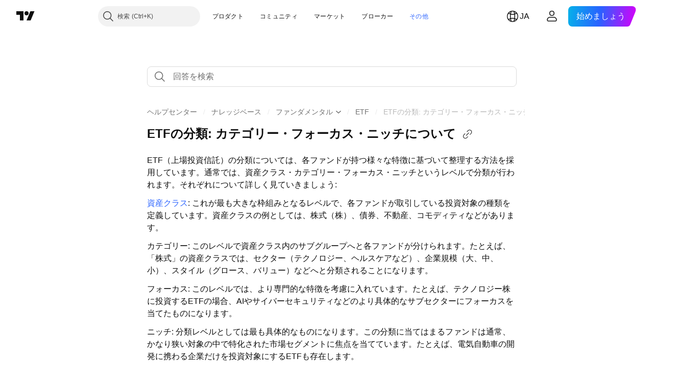

--- FILE ---
content_type: text/html; charset=utf-8
request_url: https://jp.tradingview.com/support/solutions/43000717928/
body_size: 124601
content:

<!DOCTYPE html>
<html lang="ja" dir="ltr" class="is-not-authenticated is-not-pro support_portal theme-light"
 data-theme="light">
<head><meta charset="utf-8" />
<meta name="viewport" content="width=device-width, initial-scale=1.0, maximum-scale=1.0, minimum-scale=1.0, user-scalable=no">	<script nonce="ojKEah1RwLXcMgrBcR3aXg==">window.initData = {};</script><title>ETFの分類: カテゴリー・フォーカス・ニッチについて — TradingView</title>
<!-- { block promo_footer_css_bundle } -->
		<!-- { render_css_bundle('promo_footer') } -->
		<link crossorigin="anonymous" href="https://static.tradingview.com/static/bundles/15992.6ab8fddbbeec572ad16b.css" rel="stylesheet" type="text/css"/>
	<!-- { endblock promo_footer_css_bundle } -->

	<!-- { block personal_css_bundle } -->
		<!-- render_css_bundle('base') -->
		<link crossorigin="anonymous" href="https://static.tradingview.com/static/bundles/7204.bd4a617f902d8e4336d7.css" rel="stylesheet" type="text/css"/>
<link crossorigin="anonymous" href="https://static.tradingview.com/static/bundles/77196.1ee43ed7cda5d814dba7.css" rel="stylesheet" type="text/css"/>
<link crossorigin="anonymous" href="https://static.tradingview.com/static/bundles/12874.2243f526973e835a8777.css" rel="stylesheet" type="text/css"/>
<link crossorigin="anonymous" href="https://static.tradingview.com/static/bundles/20541.ffebbd5b14e162a70fac.css" rel="stylesheet" type="text/css"/>
<link crossorigin="anonymous" href="https://static.tradingview.com/static/bundles/22691.df517de208b59f042c3b.css" rel="stylesheet" type="text/css"/>
<link crossorigin="anonymous" href="https://static.tradingview.com/static/bundles/72834.146c7925be9f43c9c767.css" rel="stylesheet" type="text/css"/>
<link crossorigin="anonymous" href="https://static.tradingview.com/static/bundles/6656.0e277b504c24d73f6420.css" rel="stylesheet" type="text/css"/>
<link crossorigin="anonymous" href="https://static.tradingview.com/static/bundles/97406.a24aa84d5466dfc219e3.css" rel="stylesheet" type="text/css"/>
<link crossorigin="anonymous" href="https://static.tradingview.com/static/bundles/51307.bb4e309d13e8ea654e19.css" rel="stylesheet" type="text/css"/>
<link crossorigin="anonymous" href="https://static.tradingview.com/static/bundles/62560.c8a32e4a427c0c57131c.css" rel="stylesheet" type="text/css"/>
<link crossorigin="anonymous" href="https://static.tradingview.com/static/bundles/28415.e6caff1a47a6c8a0f783.css" rel="stylesheet" type="text/css"/>
<link crossorigin="anonymous" href="https://static.tradingview.com/static/bundles/78820.3dc3168a8005e8c156fe.css" rel="stylesheet" type="text/css"/>
<link crossorigin="anonymous" href="https://static.tradingview.com/static/bundles/30608.1b5e0eb056a8145e2004.css" rel="stylesheet" type="text/css"/>
<link crossorigin="anonymous" href="https://static.tradingview.com/static/bundles/4857.2a0b835c9459f5e8f334.css" rel="stylesheet" type="text/css"/>
<link crossorigin="anonymous" href="https://static.tradingview.com/static/bundles/60733.515b38c2fad56295e0d7.css" rel="stylesheet" type="text/css"/>
<link crossorigin="anonymous" href="https://static.tradingview.com/static/bundles/94584.053cede951b9d64dea44.css" rel="stylesheet" type="text/css"/>
<link crossorigin="anonymous" href="https://static.tradingview.com/static/bundles/52294.8c6373aa92664b86de9e.css" rel="stylesheet" type="text/css"/>
<link crossorigin="anonymous" href="https://static.tradingview.com/static/bundles/56167.a33c76f5549cc7102e61.css" rel="stylesheet" type="text/css"/>
<link crossorigin="anonymous" href="https://static.tradingview.com/static/bundles/72373.cdd20397318c8a54ee02.css" rel="stylesheet" type="text/css"/>
<link crossorigin="anonymous" href="https://static.tradingview.com/static/bundles/68820.b0c44555783cdd4786b8.css" rel="stylesheet" type="text/css"/>
<link crossorigin="anonymous" href="https://static.tradingview.com/static/bundles/39394.1f12e32e6d4c4b83fe10.css" rel="stylesheet" type="text/css"/>
<link crossorigin="anonymous" href="https://static.tradingview.com/static/bundles/28562.e29096bd778450adbd58.css" rel="stylesheet" type="text/css"/>
<link crossorigin="anonymous" href="https://static.tradingview.com/static/bundles/19934.288c07086ff109a1d327.css" rel="stylesheet" type="text/css"/>
<link crossorigin="anonymous" href="https://static.tradingview.com/static/bundles/5911.5f96f6b3c550d3f0da23.css" rel="stylesheet" type="text/css"/>
<link crossorigin="anonymous" href="https://static.tradingview.com/static/bundles/6133.2dae60a90526a493d165.css" rel="stylesheet" type="text/css"/>
<link crossorigin="anonymous" href="https://static.tradingview.com/static/bundles/30331.315c1a91ffa92d55f559.css" rel="stylesheet" type="text/css"/>
<link crossorigin="anonymous" href="https://static.tradingview.com/static/bundles/45207.4c0489c8756499c78a5e.css" rel="stylesheet" type="text/css"/>
<link crossorigin="anonymous" href="https://static.tradingview.com/static/bundles/17644.53a8a16a13c65b9ef1b6.css" rel="stylesheet" type="text/css"/>
<link crossorigin="anonymous" href="https://static.tradingview.com/static/bundles/5347.66e97921f2de4965604d.css" rel="stylesheet" type="text/css"/>
<link crossorigin="anonymous" href="https://static.tradingview.com/static/bundles/90145.8b74b8d86218eec14871.css" rel="stylesheet" type="text/css"/>
<link crossorigin="anonymous" href="https://static.tradingview.com/static/bundles/59334.4a832facb7e57c5e13f3.css" rel="stylesheet" type="text/css"/>
<link crossorigin="anonymous" href="https://static.tradingview.com/static/bundles/91361.140a08c3b11237f684ec.css" rel="stylesheet" type="text/css"/>
<link crossorigin="anonymous" href="https://static.tradingview.com/static/bundles/3691.a607e1947cc1d6442aef.css" rel="stylesheet" type="text/css"/>
<link crossorigin="anonymous" href="https://static.tradingview.com/static/bundles/79248.b085e41549ac76222ff0.css" rel="stylesheet" type="text/css"/>
<link crossorigin="anonymous" href="https://static.tradingview.com/static/bundles/17675.7322b9d581c3bd767a8f.css" rel="stylesheet" type="text/css"/>
	<!-- { endblock personal_css_bundle } -->

	<!-- { block extra_styles } -->
	<link crossorigin="anonymous" href="https://static.tradingview.com/static/bundles/26184.a8e87c60a250a6212b03.css" rel="stylesheet" type="text/css"/>
<link crossorigin="anonymous" href="https://static.tradingview.com/static/bundles/62419.12891bfbb287744d3a89.css" rel="stylesheet" type="text/css"/>
<link crossorigin="anonymous" href="https://static.tradingview.com/static/bundles/29903.89b41c884d5213432809.css" rel="stylesheet" type="text/css"/>
<link crossorigin="anonymous" href="https://static.tradingview.com/static/bundles/24840.08865a24cd22e705a127.css" rel="stylesheet" type="text/css"/>
<link crossorigin="anonymous" href="https://static.tradingview.com/static/bundles/7204.bd4a617f902d8e4336d7.css" rel="stylesheet" type="text/css"/>
<link crossorigin="anonymous" href="https://static.tradingview.com/static/bundles/61504.303d3d3a2eef8a440230.css" rel="stylesheet" type="text/css"/>
<link crossorigin="anonymous" href="https://static.tradingview.com/static/bundles/84592.9ad3142f13630874398c.css" rel="stylesheet" type="text/css"/>
<link crossorigin="anonymous" href="https://static.tradingview.com/static/bundles/77196.1ee43ed7cda5d814dba7.css" rel="stylesheet" type="text/css"/>
<link crossorigin="anonymous" href="https://static.tradingview.com/static/bundles/84509.b78aa0f889805782a114.css" rel="stylesheet" type="text/css"/>
<link crossorigin="anonymous" href="https://static.tradingview.com/static/bundles/12874.2243f526973e835a8777.css" rel="stylesheet" type="text/css"/>
<link crossorigin="anonymous" href="https://static.tradingview.com/static/bundles/62156.ce7b2959f31f83034b45.css" rel="stylesheet" type="text/css"/>
<link crossorigin="anonymous" href="https://static.tradingview.com/static/bundles/20541.ffebbd5b14e162a70fac.css" rel="stylesheet" type="text/css"/>
<link crossorigin="anonymous" href="https://static.tradingview.com/static/bundles/68650.e664998b1025f8944a19.css" rel="stylesheet" type="text/css"/>
<link crossorigin="anonymous" href="https://static.tradingview.com/static/bundles/22691.df517de208b59f042c3b.css" rel="stylesheet" type="text/css"/>
<link crossorigin="anonymous" href="https://static.tradingview.com/static/bundles/58572.dad95b9e4df028f98405.css" rel="stylesheet" type="text/css"/>
<link crossorigin="anonymous" href="https://static.tradingview.com/static/bundles/72834.146c7925be9f43c9c767.css" rel="stylesheet" type="text/css"/>
<link crossorigin="anonymous" href="https://static.tradingview.com/static/bundles/87828.b5acda22a891bd0b8b78.css" rel="stylesheet" type="text/css"/>
<link crossorigin="anonymous" href="https://static.tradingview.com/static/bundles/27877.826c38517eae6571304f.css" rel="stylesheet" type="text/css"/>
<link crossorigin="anonymous" href="https://static.tradingview.com/static/bundles/18013.0655ac40c6882bf9e438.css" rel="stylesheet" type="text/css"/>
<link crossorigin="anonymous" href="https://static.tradingview.com/static/bundles/3406.24a50d99637b4e3bf9e7.css" rel="stylesheet" type="text/css"/>
<link crossorigin="anonymous" href="https://static.tradingview.com/static/bundles/6656.0e277b504c24d73f6420.css" rel="stylesheet" type="text/css"/>
<link crossorigin="anonymous" href="https://static.tradingview.com/static/bundles/54123.b37eaf239cea1a4a4b98.css" rel="stylesheet" type="text/css"/>
<link crossorigin="anonymous" href="https://static.tradingview.com/static/bundles/52964.f2e1edd6097be38e73da.css" rel="stylesheet" type="text/css"/>
<link crossorigin="anonymous" href="https://static.tradingview.com/static/bundles/67877.2fb5f6f3eb739c16078d.css" rel="stylesheet" type="text/css"/>
<link crossorigin="anonymous" href="https://static.tradingview.com/static/bundles/95626.0b382ed55589e98e3418.css" rel="stylesheet" type="text/css"/>
<link crossorigin="anonymous" href="https://static.tradingview.com/static/bundles/97406.a24aa84d5466dfc219e3.css" rel="stylesheet" type="text/css"/>
<link crossorigin="anonymous" href="https://static.tradingview.com/static/bundles/75070.42c5ad63db6e22dd1780.css" rel="stylesheet" type="text/css"/>
<link crossorigin="anonymous" href="https://static.tradingview.com/static/bundles/51307.bb4e309d13e8ea654e19.css" rel="stylesheet" type="text/css"/>
<link crossorigin="anonymous" href="https://static.tradingview.com/static/bundles/62560.c8a32e4a427c0c57131c.css" rel="stylesheet" type="text/css"/>
<link crossorigin="anonymous" href="https://static.tradingview.com/static/bundles/11285.2ad4e54f72ca1dbe5a12.css" rel="stylesheet" type="text/css"/>
<link crossorigin="anonymous" href="https://static.tradingview.com/static/bundles/70835.249d27fbf7cfdf5dfd83.css" rel="stylesheet" type="text/css"/>
<link crossorigin="anonymous" href="https://static.tradingview.com/static/bundles/65644.82e6d18dc48a569d26eb.css" rel="stylesheet" type="text/css"/>
<link crossorigin="anonymous" href="https://static.tradingview.com/static/bundles/52665.005deab1142faaf7462d.css" rel="stylesheet" type="text/css"/>
<link crossorigin="anonymous" href="https://static.tradingview.com/static/bundles/28415.e6caff1a47a6c8a0f783.css" rel="stylesheet" type="text/css"/>
<link crossorigin="anonymous" href="https://static.tradingview.com/static/bundles/78820.3dc3168a8005e8c156fe.css" rel="stylesheet" type="text/css"/>
<link crossorigin="anonymous" href="https://static.tradingview.com/static/bundles/30608.1b5e0eb056a8145e2004.css" rel="stylesheet" type="text/css"/>
<link crossorigin="anonymous" href="https://static.tradingview.com/static/bundles/4857.2a0b835c9459f5e8f334.css" rel="stylesheet" type="text/css"/>
<link crossorigin="anonymous" href="https://static.tradingview.com/static/bundles/94425.e8a11b1164ed8f31863d.css" rel="stylesheet" type="text/css"/>
<link crossorigin="anonymous" href="https://static.tradingview.com/static/bundles/78160.5b851ea43199094ac325.css" rel="stylesheet" type="text/css"/>
<link crossorigin="anonymous" href="https://static.tradingview.com/static/bundles/60733.515b38c2fad56295e0d7.css" rel="stylesheet" type="text/css"/>
<link crossorigin="anonymous" href="https://static.tradingview.com/static/bundles/30931.b2e7517523adce965dba.css" rel="stylesheet" type="text/css"/>
<link crossorigin="anonymous" href="https://static.tradingview.com/static/bundles/66857.843c3e887cfdf130d542.css" rel="stylesheet" type="text/css"/>
<link crossorigin="anonymous" href="https://static.tradingview.com/static/bundles/94584.053cede951b9d64dea44.css" rel="stylesheet" type="text/css"/>
<link crossorigin="anonymous" href="https://static.tradingview.com/static/bundles/52294.8c6373aa92664b86de9e.css" rel="stylesheet" type="text/css"/>
<link crossorigin="anonymous" href="https://static.tradingview.com/static/bundles/56167.a33c76f5549cc7102e61.css" rel="stylesheet" type="text/css"/>
<link crossorigin="anonymous" href="https://static.tradingview.com/static/bundles/72373.cdd20397318c8a54ee02.css" rel="stylesheet" type="text/css"/>
<link crossorigin="anonymous" href="https://static.tradingview.com/static/bundles/68820.b0c44555783cdd4786b8.css" rel="stylesheet" type="text/css"/>
<link crossorigin="anonymous" href="https://static.tradingview.com/static/bundles/39394.1f12e32e6d4c4b83fe10.css" rel="stylesheet" type="text/css"/>
<link crossorigin="anonymous" href="https://static.tradingview.com/static/bundles/28562.e29096bd778450adbd58.css" rel="stylesheet" type="text/css"/>
<link crossorigin="anonymous" href="https://static.tradingview.com/static/bundles/24309.848f88391da875ceb2a3.css" rel="stylesheet" type="text/css"/>
<link crossorigin="anonymous" href="https://static.tradingview.com/static/bundles/19934.288c07086ff109a1d327.css" rel="stylesheet" type="text/css"/>
<link crossorigin="anonymous" href="https://static.tradingview.com/static/bundles/5911.5f96f6b3c550d3f0da23.css" rel="stylesheet" type="text/css"/>
<link crossorigin="anonymous" href="https://static.tradingview.com/static/bundles/6133.2dae60a90526a493d165.css" rel="stylesheet" type="text/css"/>
<link crossorigin="anonymous" href="https://static.tradingview.com/static/bundles/30331.315c1a91ffa92d55f559.css" rel="stylesheet" type="text/css"/>
<link crossorigin="anonymous" href="https://static.tradingview.com/static/bundles/45207.4c0489c8756499c78a5e.css" rel="stylesheet" type="text/css"/>
<link crossorigin="anonymous" href="https://static.tradingview.com/static/bundles/17644.53a8a16a13c65b9ef1b6.css" rel="stylesheet" type="text/css"/>
<link crossorigin="anonymous" href="https://static.tradingview.com/static/bundles/5347.66e97921f2de4965604d.css" rel="stylesheet" type="text/css"/>
<link crossorigin="anonymous" href="https://static.tradingview.com/static/bundles/90145.8b74b8d86218eec14871.css" rel="stylesheet" type="text/css"/>
<link crossorigin="anonymous" href="https://static.tradingview.com/static/bundles/59334.4a832facb7e57c5e13f3.css" rel="stylesheet" type="text/css"/>
<link crossorigin="anonymous" href="https://static.tradingview.com/static/bundles/91361.140a08c3b11237f684ec.css" rel="stylesheet" type="text/css"/>
<link crossorigin="anonymous" href="https://static.tradingview.com/static/bundles/3691.a607e1947cc1d6442aef.css" rel="stylesheet" type="text/css"/>
<link crossorigin="anonymous" href="https://static.tradingview.com/static/bundles/79248.b085e41549ac76222ff0.css" rel="stylesheet" type="text/css"/>
<link crossorigin="anonymous" href="https://static.tradingview.com/static/bundles/17675.7322b9d581c3bd767a8f.css" rel="stylesheet" type="text/css"/>
<link crossorigin="anonymous" href="https://static.tradingview.com/static/bundles/8522.15b37d6749c758ae6156.css" rel="stylesheet" type="text/css"/>
<link crossorigin="anonymous" href="https://static.tradingview.com/static/bundles/17066.5e477cda491ae5d836eb.css" rel="stylesheet" type="text/css"/>
<link crossorigin="anonymous" href="https://static.tradingview.com/static/bundles/26149.58e3d28c4207f0232d45.css" rel="stylesheet" type="text/css"/>
<link crossorigin="anonymous" href="https://static.tradingview.com/static/bundles/38582.2b62a108282b3e90d95c.css" rel="stylesheet" type="text/css"/>
<link crossorigin="anonymous" href="https://static.tradingview.com/static/bundles/15001.aa02a2d96f821d501dba.css" rel="stylesheet" type="text/css"/>
<link crossorigin="anonymous" href="https://static.tradingview.com/static/bundles/47546.e9e9633aa806335abde6.css" rel="stylesheet" type="text/css"/>
<link crossorigin="anonymous" href="https://static.tradingview.com/static/bundles/71435.f814d57e957fa0bbde4c.css" rel="stylesheet" type="text/css"/>
<link crossorigin="anonymous" href="https://static.tradingview.com/static/bundles/9501.544b9794206f927297d3.css" rel="stylesheet" type="text/css"/>
	<!-- { endblock extra_styles } --><script nonce="ojKEah1RwLXcMgrBcR3aXg==">
	window.locale = 'ja';
	window.language = 'ja';
</script>
	<!-- { block promo_footer_js_bundle } -->
		<!-- { render_js_bundle('promo_footer') } -->
		<link crossorigin="anonymous" href="https://static.tradingview.com/static/bundles/ja.4786.a618592c61ccf653aaab.js" rel="preload" as="script"/>
<link crossorigin="anonymous" href="https://static.tradingview.com/static/bundles/25096.8041f8d54d0af06b1dc2.js" rel="preload" as="script"/>
<link crossorigin="anonymous" href="https://static.tradingview.com/static/bundles/promo_footer.ad4cc06e168361f60581.js" rel="preload" as="script"/><script crossorigin="anonymous" src="https://static.tradingview.com/static/bundles/ja.4786.a618592c61ccf653aaab.js" defer></script>
<script crossorigin="anonymous" src="https://static.tradingview.com/static/bundles/25096.8041f8d54d0af06b1dc2.js" defer></script>
<script crossorigin="anonymous" src="https://static.tradingview.com/static/bundles/promo_footer.ad4cc06e168361f60581.js" defer></script>
	<!-- { endblock promo_footer_js_bundle } -->

	<!-- { block personal_js_bundle } -->
	<!-- { endblock personal_js_bundle } -->

	<!-- { block additional_js_bundle } -->
	<!-- { endblock additional_js_bundle } -->	<script nonce="ojKEah1RwLXcMgrBcR3aXg==">
		window.initData = window.initData || {};
		window.initData.theme = "light";
			(()=>{"use strict";const t=/(?:^|;)\s*theme=(dark|light)(?:;|$)|$/.exec(document.cookie)[1];t&&(document.documentElement.classList.toggle("theme-dark","dark"===t),document.documentElement.classList.toggle("theme-light","light"===t),document.documentElement.dataset.theme=t,window.initData=window.initData||{},window.initData.theme=t)})();
	</script>
	<script nonce="ojKEah1RwLXcMgrBcR3aXg==">
		(()=>{"use strict";"undefined"!=typeof window&&"undefined"!=typeof navigator&&/mac/i.test(navigator.platform)&&document.documentElement.classList.add("mac_os_system")})();
	</script>

	<script nonce="ojKEah1RwLXcMgrBcR3aXg==">var environment = "battle";
		window.WS_HOST_PING_REQUIRED = true;
		window.BUILD_TIME = "2026-01-26T12:11:15";
		window.WEBSOCKET_HOST = "data.tradingview.com";
		window.WEBSOCKET_PRO_HOST = "prodata.tradingview.com";
		window.WEBSOCKET_HOST_FOR_DEEP_BACKTESTING = "history-data.tradingview.com";
		window.WIDGET_HOST = "https://www.tradingview-widget.com";
		window.TradingView = window.TradingView || {};
	</script>

	<link rel="conversions-config" href="https://s3.tradingview.com/conversions_ja.json">
	<link rel="metrics-config" href="https://scanner-backend.tradingview.com/enum/ordered?id=metrics_full_name,metrics&lang=ja&label-product=ytm-metrics-plan.json" crossorigin>

	<script nonce="ojKEah1RwLXcMgrBcR3aXg==">
		(()=>{"use strict";function e(e,t=!1){const{searchParams:n}=new URL(String(location));let s="true"===n.get("mobileapp_new"),o="true"===n.get("mobileapp");if(!t){const e=function(e){const t=e+"=",n=document.cookie.split(";");for(let e=0;e<n.length;e++){let s=n[e];for(;" "===s.charAt(0);)s=s.substring(1,s.length);if(0===s.indexOf(t))return s.substring(t.length,s.length)}return null}("tv_app")||"";s||=["android","android_nps"].includes(e),o||="ios"===e}return!("new"!==e&&"any"!==e||!s)||!("new"===e||!o)}const t="undefined"!=typeof window&&"undefined"!=typeof navigator,n=t&&"ontouchstart"in window,s=(t&&n&&window,t&&(n||navigator.maxTouchPoints),t&&window.chrome&&window.chrome.runtime,t&&window.navigator.userAgent.toLowerCase().indexOf("firefox"),t&&/\sEdge\/\d\d\b/.test(navigator.userAgent),t&&Boolean(navigator.vendor)&&navigator.vendor.indexOf("Apple")>-1&&-1===navigator.userAgent.indexOf("CriOS")&&navigator.userAgent.indexOf("FxiOS"),t&&/mac/i.test(navigator.platform),t&&/Win32|Win64/i.test(navigator.platform),t&&/Linux/i.test(navigator.platform),t&&/Android/i.test(navigator.userAgent)),o=t&&/BlackBerry/i.test(navigator.userAgent),i=t&&/iPhone|iPad|iPod/.test(navigator.platform),c=t&&/Opera Mini/i.test(navigator.userAgent),r=t&&("MacIntel"===navigator.platform&&navigator.maxTouchPoints>1||/iPad/.test(navigator.platform)),a=s||o||i||c,h=window.TradingView=window.TradingView||{};const _={Android:()=>s,BlackBerry:()=>o,iOS:()=>i,Opera:()=>c,isIPad:()=>r,any:()=>a};h.isMobile=_;const l=new Map;function d(){const e=window.location.pathname,t=window.location.host,n=`${t}${e}`;return l.has(n)||l.set(n,function(e,t){const n=["^widget-docs"];for(const e of n)if(new RegExp(e).test(t))return!0;const s=["^widgetembed/?$","^cmewidgetembed/?$","^([0-9a-zA-Z-]+)/widgetembed/?$","^([0-9a-zA-Z-]+)/widgetstatic/?$","^([0-9a-zA-Z-]+)?/?mediumwidgetembed/?$","^twitter-chart/?$","^telegram/chart/?$","^embed/([0-9a-zA-Z]{8})/?$","^widgetpopup/?$","^extension/?$","^idea-popup/?$","^hotlistswidgetembed/?$","^([0-9a-zA-Z-]+)/hotlistswidgetembed/?$","^marketoverviewwidgetembed/?$","^([0-9a-zA-Z-]+)/marketoverviewwidgetembed/?$","^eventswidgetembed/?$","^tickerswidgetembed/?$","^forexcrossrateswidgetembed/?$","^forexheatmapwidgetembed/?$","^marketquoteswidgetembed/?$","^screenerwidget/?$","^cryptomktscreenerwidget/?$","^([0-9a-zA-Z-]+)/cryptomktscreenerwidget/?$","^([0-9a-zA-Z-]+)/marketquoteswidgetembed/?$","^technical-analysis-widget-embed/$","^singlequotewidgetembed/?$","^([0-9a-zA-Z-]+)/singlequotewidgetembed/?$","^embed-widget/([0-9a-zA-Z-]+)/(([0-9a-zA-Z-]+)/)?$","^widget-docs/([0-9a-zA-Z-]+)/([0-9a-zA-Z-/]+)?$"],o=e.replace(/^\//,"");let i;for(let e=s.length-1;e>=0;e--)if(i=new RegExp(s[e]),i.test(o))return!0;return!1}(e,t)),l.get(n)??!1}h.onWidget=d;const g=()=>{},u="~m~";class m{constructor(e,t={}){this.sessionid=null,this.connected=!1,this._timeout=null,this._base=e,this._options={timeout:t.timeout||2e4,connectionType:t.connectionType}}connect(){this._socket=new WebSocket(this._prepareUrl()),this._socket.onmessage=e=>{
if("string"!=typeof e.data)throw new TypeError(`The WebSocket message should be a string. Recieved ${Object.prototype.toString.call(e.data)}`);this._onData(e.data)},this._socket.onclose=this._onClose.bind(this),this._socket.onerror=this._onError.bind(this)}send(e){this._socket&&this._socket.send(this._encode(e))}disconnect(){this._clearIdleTimeout(),this._socket&&(this._socket.onmessage=g,this._socket.onclose=g,this._socket.onerror=g,this._socket.close())}_clearIdleTimeout(){null!==this._timeout&&(clearTimeout(this._timeout),this._timeout=null)}_encode(e){let t,n="";const s=Array.isArray(e)?e:[e],o=s.length;for(let e=0;e<o;e++)t=null===s[e]||void 0===s[e]?"":m._stringify(s[e]),n+=u+t.length+u+t;return n}_decode(e){const t=[];let n,s;do{if(e.substring(0,3)!==u)return t;n="",s="";const o=(e=e.substring(3)).length;for(let t=0;t<o;t++){if(s=Number(e.substring(t,t+1)),Number(e.substring(t,t+1))!==s){e=e.substring(n.length+3),n=Number(n);break}n+=s}t.push(e.substring(0,n)),e=e.substring(n)}while(""!==e);return t}_onData(e){this._setTimeout();const t=this._decode(e),n=t.length;for(let e=0;e<n;e++)this._onMessage(t[e])}_setTimeout(){this._clearIdleTimeout(),this._timeout=setTimeout(this._onTimeout.bind(this),this._options.timeout)}_onTimeout(){this.disconnect(),this._onDisconnect({code:4e3,reason:"socket.io timeout",wasClean:!1})}_onMessage(e){this.sessionid?this._checkIfHeartbeat(e)?this._onHeartbeat(e.slice(3)):this._checkIfJson(e)?this._base.onMessage(JSON.parse(e.slice(3))):this._base.onMessage(e):(this.sessionid=e,this._onConnect())}_checkIfHeartbeat(e){return this._checkMessageType(e,"h")}_checkIfJson(e){return this._checkMessageType(e,"j")}_checkMessageType(e,t){return e.substring(0,3)==="~"+t+"~"}_onHeartbeat(e){this.send("~h~"+e)}_onConnect(){this.connected=!0,this._base.onConnect()}_onDisconnect(e){this._clear(),this._base.onDisconnect(e),this.sessionid=null}_clear(){this.connected=!1}_prepareUrl(){const t=w(this._base.host);if(t.pathname+="socket.io/websocket",t.protocol="wss:",t.searchParams.append("from",window.location.pathname.slice(1,50)),t.searchParams.append("date",window.BUILD_TIME||""),e("any")&&t.searchParams.append("client","mobile"),this._options.connectionType&&t.searchParams.append("type",this._options.connectionType),window.WEBSOCKET_PARAMS_ANALYTICS){const{ws_page_uri:e,ws_ancestor_origin:n}=window.WEBSOCKET_PARAMS_ANALYTICS;e&&t.searchParams.append("page-uri",e),n&&t.searchParams.append("ancestor-origin",n)}const n=window.location.search.includes("widget_token")||window.location.hash.includes("widget_token");return d()||n||t.searchParams.append("auth","sessionid"),t.href}_onClose(e){this._clearIdleTimeout(),this._onDisconnect(e)}_onError(e){this._clearIdleTimeout(),this._clear(),this._base.emit("error",[e]),this.sessionid=null}static _stringify(e){return"[object Object]"===Object.prototype.toString.call(e)?"~j~"+JSON.stringify(e):String(e)}}class p{constructor(e,t){this.host=e,this._connecting=!1,this._events={},this.transport=this._getTransport(t)}isConnected(){
return!!this.transport&&this.transport.connected}isConnecting(){return this._connecting}connect(){this.isConnected()||(this._connecting&&this.disconnect(),this._connecting=!0,this.transport.connect())}send(e){this.transport&&this.transport.connected&&this.transport.send(e)}disconnect(){this.transport&&this.transport.disconnect()}on(e,t){e in this._events||(this._events[e]=[]),this._events[e].push(t)}offAll(){this._events={}}onMessage(e){this.emit("message",[e])}emit(e,t=[]){if(e in this._events){const n=this._events[e].concat(),s=n.length;for(let e=0;e<s;e++)n[e].apply(this,t)}}onConnect(){this.clear(),this.emit("connect")}onDisconnect(e){this.emit("disconnect",[e])}clear(){this._connecting=!1}_getTransport(e){return new m(this,e)}}function w(e){const t=-1!==e.indexOf("/")?new URL(e):new URL("wss://"+e);if("wss:"!==t.protocol&&"https:"!==t.protocol)throw new Error("Invalid websocket base "+e);return t.pathname.endsWith("/")||(t.pathname+="/"),t.search="",t.username="",t.password="",t}const k="undefined"!=typeof window&&Number(window.TELEMETRY_WS_ERROR_LOGS_THRESHOLD)||0;class f{constructor(e,t={}){this._queueStack=[],this._logsQueue=[],this._telemetryObjectsQueue=[],this._reconnectCount=0,this._redirectCount=0,this._errorsCount=0,this._errorsInfoSent=!1,this._connectionStart=null,this._connectionEstablished=null,this._reconnectTimeout=null,this._onlineCancellationToken=null,this._isConnectionForbidden=!1,this._initialHost=t.initialHost||null,this._suggestedHost=e,this._proHost=t.proHost,this._reconnectHost=t.reconnectHost,this._noReconnectAfterTimeout=!0===t.noReconnectAfterTimeout,this._dataRequestTimeout=t.dataRequestTimeout,this._connectionType=t.connectionType,this._doConnect(),t.pingRequired&&-1===window.location.search.indexOf("noping")&&this._startPing()}connect(){this._tryConnect()}resetCounters(){this._reconnectCount=0,this._redirectCount=0}setLogger(e,t){this._logger=e,this._getLogHistory=t,this._flushLogs()}setTelemetry(e){this._telemetry=e,this._telemetry.reportSent.subscribe(this,this._onTelemetrySent),this._flushTelemetry()}onReconnect(e){this._onReconnect=e}isConnected(){return!!this._socket&&this._socket.isConnected()}isConnecting(){return!!this._socket&&this._socket.isConnecting()}on(e,t){return!!this._socket&&("connect"===e&&this._socket.isConnected()?t():"disconnect"===e?this._disconnectCallbacks.push(t):this._socket.on(e,t),!0)}getSessionId(){return this._socket&&this._socket.transport?this._socket.transport.sessionid:null}send(e){return this.isConnected()?(this._socket.send(e),!0):(this._queueMessage(e),!1)}getConnectionEstablished(){return this._connectionEstablished}getHost(){const e=this._tryGetProHost();return null!==e?e:this._reconnectHost&&this._reconnectCount>3?this._reconnectHost:this._suggestedHost}getReconnectCount(){return this._reconnectCount}getRedirectCount(){return this._redirectCount}getConnectionStart(){return this._connectionStart}disconnect(){this._clearReconnectTimeout(),(this.isConnected()||this.isConnecting())&&(this._propagateDisconnect(),this._disconnectCallbacks=[],
this._closeSocket())}forbidConnection(){this._isConnectionForbidden=!0,this.disconnect()}allowConnection(){this._isConnectionForbidden=!1,this.connect()}isMaxRedirects(){return this._redirectCount>=20}isMaxReconnects(){return this._reconnectCount>=20}getPingInfo(){return this._pingInfo||null}_tryGetProHost(){return window.TradingView&&window.TradingView.onChartPage&&"battle"===window.environment&&!this._redirectCount&&-1===window.location.href.indexOf("ws_host")?this._initialHost?this._initialHost:void 0!==window.user&&window.user.pro_plan?this._proHost||this._suggestedHost:null:null}_queueMessage(e){0===this._queueStack.length&&this._logMessage(0,"Socket is not connected. Queued a message"),this._queueStack.push(e)}_processMessageQueue(){0!==this._queueStack.length&&(this._logMessage(0,"Processing queued messages"),this._queueStack.forEach(this.send.bind(this)),this._logMessage(0,"Processed "+this._queueStack.length+" messages"),this._queueStack=[])}_onDisconnect(e){this._noReconnectAfterTimeout||null!==this._reconnectTimeout||(this._reconnectTimeout=setTimeout(this._tryReconnect.bind(this),5e3)),this._clearOnlineCancellationToken();let t="disconnect session:"+this.getSessionId();e&&(t+=", code:"+e.code+", reason:"+e.reason,1005===e.code&&this._sendTelemetry("websocket_code_1005")),this._logMessage(0,t),this._propagateDisconnect(e),this._closeSocket(),this._queueStack=[]}_closeSocket(){null!==this._socket&&(this._socket.offAll(),this._socket.disconnect(),this._socket=null)}_logMessage(e,t){const n={method:e,message:t};this._logger?this._flushLogMessage(n):(n.message=`[${(new Date).toISOString()}] ${n.message}`,this._logsQueue.push(n))}_flushLogMessage(e){switch(e.method){case 2:this._logger.logDebug(e.message);break;case 3:this._logger.logError(e.message);break;case 0:this._logger.logInfo(e.message);break;case 1:this._logger.logNormal(e.message)}}_flushLogs(){this._flushLogMessage({method:1,message:"messages from queue. Start."}),this._logsQueue.forEach((e=>{this._flushLogMessage(e)})),this._flushLogMessage({method:1,message:"messages from queue. End."}),this._logsQueue=[]}_sendTelemetry(e,t){const n={event:e,params:t};this._telemetry?this._flushTelemetryObject(n):this._telemetryObjectsQueue.push(n)}_flushTelemetryObject(e){this._telemetry.sendChartReport(e.event,e.params,!1)}_flushTelemetry(){this._telemetryObjectsQueue.forEach((e=>{this._flushTelemetryObject(e)})),this._telemetryObjectsQueue=[]}_doConnect(){this._socket&&(this._socket.isConnected()||this._socket.isConnecting())||(this._clearOnlineCancellationToken(),this._host=this.getHost(),this._socket=new p(this._host,{timeout:this._dataRequestTimeout,connectionType:this._connectionType}),this._logMessage(0,"Connecting to "+this._host),this._bindEvents(),this._disconnectCallbacks=[],this._connectionStart=performance.now(),this._connectionEstablished=null,this._socket.connect(),performance.mark("SWSC",{detail:"Start WebSocket connection"}),this._socket.on("connect",(()=>{performance.mark("EWSC",{detail:"End WebSocket connection"}),
performance.measure("WebSocket connection delay","SWSC","EWSC")})))}_propagateDisconnect(e){const t=this._disconnectCallbacks.length;for(let n=0;n<t;n++)this._disconnectCallbacks[n](e||{})}_bindEvents(){this._socket&&(this._socket.on("connect",(()=>{const e=this.getSessionId();if("string"==typeof e){const t=JSON.parse(e);if(t.redirect)return this._redirectCount+=1,this._suggestedHost=t.redirect,this.isMaxRedirects()&&this._sendTelemetry("redirect_bailout"),void this._redirect()}this._connectionEstablished=performance.now(),this._processMessageQueue(),this._logMessage(0,"connect session:"+e)})),this._socket.on("disconnect",this._onDisconnect.bind(this)),this._socket.on("close",this._onDisconnect.bind(this)),this._socket.on("error",(e=>{this._logMessage(0,new Date+" session:"+this.getSessionId()+" websocket error:"+JSON.stringify(e)),this._sendTelemetry("websocket_error"),this._errorsCount++,!this._errorsInfoSent&&this._errorsCount>=k&&(void 0!==this._lastConnectCallStack&&(this._sendTelemetry("websocket_error_connect_stack",{text:this._lastConnectCallStack}),delete this._lastConnectCallStack),void 0!==this._getLogHistory&&this._sendTelemetry("websocket_error_log",{text:this._getLogHistory(50).join("\n")}),this._errorsInfoSent=!0)})))}_redirect(){this.disconnect(),this._reconnectWhenOnline()}_tryReconnect(){this._tryConnect()&&(this._reconnectCount+=1)}_tryConnect(){return!this._isConnectionForbidden&&(this._clearReconnectTimeout(),this._lastConnectCallStack=new Error(`WebSocket connect stack. Is connected: ${this.isConnected()}.`).stack||"",!this.isConnected()&&(this.disconnect(),this._reconnectWhenOnline(),!0))}_clearOnlineCancellationToken(){this._onlineCancellationToken&&(this._onlineCancellationToken(),this._onlineCancellationToken=null)}_clearReconnectTimeout(){null!==this._reconnectTimeout&&(clearTimeout(this._reconnectTimeout),this._reconnectTimeout=null)}_reconnectWhenOnline(){if(navigator.onLine)return this._logMessage(0,"Network status: online - trying to connect"),this._doConnect(),void(this._onReconnect&&this._onReconnect());this._logMessage(0,"Network status: offline - wait until online"),this._onlineCancellationToken=function(e){let t=e;const n=()=>{window.removeEventListener("online",n),t&&t()};return window.addEventListener("online",n),()=>{t=null}}((()=>{this._logMessage(0,"Network status changed to online - trying to connect"),this._doConnect(),this._onReconnect&&this._onReconnect()}))}_onTelemetrySent(e){"websocket_error"in e&&(this._errorsCount=0,this._errorsInfoSent=!1)}_startPing(){if(this._pingIntervalId)return;const e=w(this.getHost());e.pathname+="ping",e.protocol="https:";let t=0,n=0;const s=e=>{this._pingInfo=this._pingInfo||{max:0,min:1/0,avg:0};const s=(new Date).getTime()-e;s>this._pingInfo.max&&(this._pingInfo.max=s),s<this._pingInfo.min&&(this._pingInfo.min=s),t+=s,n++,this._pingInfo.avg=t/n,n>=10&&this._pingIntervalId&&(clearInterval(this._pingIntervalId),delete this._pingIntervalId)};this._pingIntervalId=setInterval((()=>{const t=(new Date).getTime(),n=new XMLHttpRequest
;n.open("GET",e,!0),n.send(),n.onreadystatechange=()=>{n.readyState===XMLHttpRequest.DONE&&200===n.status&&s(t)}}),1e4)}}window.WSBackendConnection=new f(window.WEBSOCKET_HOST,{pingRequired:window.WS_HOST_PING_REQUIRED,proHost:window.WEBSOCKET_PRO_HOST,reconnectHost:window.WEBSOCKET_HOST_FOR_RECONNECT,initialHost:window.WEBSOCKET_INITIAL_HOST,connectionType:window.WEBSOCKET_CONNECTION_TYPE}),window.WSBackendConnectionCtor=f})();
	</script>

	<link crossorigin="anonymous" href="https://static.tradingview.com/static/bundles/runtime.6cb9cd32756921447a57.js" rel="preload" as="script"/>
<link crossorigin="anonymous" href="https://static.tradingview.com/static/bundles/ja.68088.dd9fecebe7374ab72187.js" rel="preload" as="script"/>
<link crossorigin="anonymous" href="https://static.tradingview.com/static/bundles/32227.d826c45d2d27f2ff4314.js" rel="preload" as="script"/>
<link crossorigin="anonymous" href="https://static.tradingview.com/static/bundles/84434.120d06989366c97d852e.js" rel="preload" as="script"/>
<link crossorigin="anonymous" href="https://static.tradingview.com/static/bundles/77507.fb006c0c7a02051cf5cd.js" rel="preload" as="script"/>
<link crossorigin="anonymous" href="https://static.tradingview.com/static/bundles/22665.48cd37ebd902e7c711e1.js" rel="preload" as="script"/>
<link crossorigin="anonymous" href="https://static.tradingview.com/static/bundles/12886.7be7542f140baf734d79.js" rel="preload" as="script"/>
<link crossorigin="anonymous" href="https://static.tradingview.com/static/bundles/98777.b0d6b6f1842467663bf5.js" rel="preload" as="script"/>
<link crossorigin="anonymous" href="https://static.tradingview.com/static/bundles/27812.76ae817a4eda9550709f.js" rel="preload" as="script"/>
<link crossorigin="anonymous" href="https://static.tradingview.com/static/bundles/87222.82974fac697f44d1b3e8.js" rel="preload" as="script"/>
<link crossorigin="anonymous" href="https://static.tradingview.com/static/bundles/77049.273596bfbb660b4956ec.js" rel="preload" as="script"/>
<link crossorigin="anonymous" href="https://static.tradingview.com/static/bundles/18628.229a703c6d2d928c7a86.js" rel="preload" as="script"/>
<link crossorigin="anonymous" href="https://static.tradingview.com/static/bundles/22023.035d84389dc598280aca.js" rel="preload" as="script"/>
<link crossorigin="anonymous" href="https://static.tradingview.com/static/bundles/2373.7f1c5f402e07b6f9d0b4.js" rel="preload" as="script"/>
<link crossorigin="anonymous" href="https://static.tradingview.com/static/bundles/62134.57ec9cb3f1548c6e710a.js" rel="preload" as="script"/>
<link crossorigin="anonymous" href="https://static.tradingview.com/static/bundles/8875.0da40c2dfdf4c802056a.js" rel="preload" as="script"/>
<link crossorigin="anonymous" href="https://static.tradingview.com/static/bundles/68134.1a849122bb45cbd1c259.js" rel="preload" as="script"/>
<link crossorigin="anonymous" href="https://static.tradingview.com/static/bundles/93243.d16dcf8fc50e14d67819.js" rel="preload" as="script"/>
<link crossorigin="anonymous" href="https://static.tradingview.com/static/bundles/42118.f7b52802db736ccb9e43.js" rel="preload" as="script"/>
<link crossorigin="anonymous" href="https://static.tradingview.com/static/bundles/32378.b87f7c1aed020f9c3427.js" rel="preload" as="script"/>
<link crossorigin="anonymous" href="https://static.tradingview.com/static/bundles/72378.3b3a6479c619d9dc301d.js" rel="preload" as="script"/>
<link crossorigin="anonymous" href="https://static.tradingview.com/static/bundles/23298.0b1a2a8df7ae6c4f9aff.js" rel="preload" as="script"/>
<link crossorigin="anonymous" href="https://static.tradingview.com/static/bundles/91834.0ccf53f0cd3ea6b81325.js" rel="preload" as="script"/>
<link crossorigin="anonymous" href="https://static.tradingview.com/static/bundles/89095.3ab48a479af4fb14ac29.js" rel="preload" as="script"/>
<link crossorigin="anonymous" href="https://static.tradingview.com/static/bundles/70241.c2151fc4512ad7ff434e.js" rel="preload" as="script"/>
<link crossorigin="anonymous" href="https://static.tradingview.com/static/bundles/61197.a8071d33be08fa008869.js" rel="preload" as="script"/>
<link crossorigin="anonymous" href="https://static.tradingview.com/static/bundles/25514.7bad894296ac86de20cc.js" rel="preload" as="script"/>
<link crossorigin="anonymous" href="https://static.tradingview.com/static/bundles/79778.dfaa8f36be5542c55fd2.js" rel="preload" as="script"/>
<link crossorigin="anonymous" href="https://static.tradingview.com/static/bundles/12293.0bd6a047077fe3ed7678.js" rel="preload" as="script"/>
<link crossorigin="anonymous" href="https://static.tradingview.com/static/bundles/18375.407a2b70f4dee14dd2cd.js" rel="preload" as="script"/>
<link crossorigin="anonymous" href="https://static.tradingview.com/static/bundles/support_portal.c8a2347829890cee8393.js" rel="preload" as="script"/><script crossorigin="anonymous" src="https://static.tradingview.com/static/bundles/runtime.6cb9cd32756921447a57.js" defer></script>
<script crossorigin="anonymous" src="https://static.tradingview.com/static/bundles/ja.68088.dd9fecebe7374ab72187.js" defer></script>
<script crossorigin="anonymous" src="https://static.tradingview.com/static/bundles/32227.d826c45d2d27f2ff4314.js" defer></script>
<script crossorigin="anonymous" src="https://static.tradingview.com/static/bundles/84434.120d06989366c97d852e.js" defer></script>
<script crossorigin="anonymous" src="https://static.tradingview.com/static/bundles/77507.fb006c0c7a02051cf5cd.js" defer></script>
<script crossorigin="anonymous" src="https://static.tradingview.com/static/bundles/22665.48cd37ebd902e7c711e1.js" defer></script>
<script crossorigin="anonymous" src="https://static.tradingview.com/static/bundles/12886.7be7542f140baf734d79.js" defer></script>
<script crossorigin="anonymous" src="https://static.tradingview.com/static/bundles/98777.b0d6b6f1842467663bf5.js" defer></script>
<script crossorigin="anonymous" src="https://static.tradingview.com/static/bundles/27812.76ae817a4eda9550709f.js" defer></script>
<script crossorigin="anonymous" src="https://static.tradingview.com/static/bundles/87222.82974fac697f44d1b3e8.js" defer></script>
<script crossorigin="anonymous" src="https://static.tradingview.com/static/bundles/77049.273596bfbb660b4956ec.js" defer></script>
<script crossorigin="anonymous" src="https://static.tradingview.com/static/bundles/18628.229a703c6d2d928c7a86.js" defer></script>
<script crossorigin="anonymous" src="https://static.tradingview.com/static/bundles/22023.035d84389dc598280aca.js" defer></script>
<script crossorigin="anonymous" src="https://static.tradingview.com/static/bundles/2373.7f1c5f402e07b6f9d0b4.js" defer></script>
<script crossorigin="anonymous" src="https://static.tradingview.com/static/bundles/62134.57ec9cb3f1548c6e710a.js" defer></script>
<script crossorigin="anonymous" src="https://static.tradingview.com/static/bundles/8875.0da40c2dfdf4c802056a.js" defer></script>
<script crossorigin="anonymous" src="https://static.tradingview.com/static/bundles/68134.1a849122bb45cbd1c259.js" defer></script>
<script crossorigin="anonymous" src="https://static.tradingview.com/static/bundles/93243.d16dcf8fc50e14d67819.js" defer></script>
<script crossorigin="anonymous" src="https://static.tradingview.com/static/bundles/42118.f7b52802db736ccb9e43.js" defer></script>
<script crossorigin="anonymous" src="https://static.tradingview.com/static/bundles/32378.b87f7c1aed020f9c3427.js" defer></script>
<script crossorigin="anonymous" src="https://static.tradingview.com/static/bundles/72378.3b3a6479c619d9dc301d.js" defer></script>
<script crossorigin="anonymous" src="https://static.tradingview.com/static/bundles/23298.0b1a2a8df7ae6c4f9aff.js" defer></script>
<script crossorigin="anonymous" src="https://static.tradingview.com/static/bundles/91834.0ccf53f0cd3ea6b81325.js" defer></script>
<script crossorigin="anonymous" src="https://static.tradingview.com/static/bundles/89095.3ab48a479af4fb14ac29.js" defer></script>
<script crossorigin="anonymous" src="https://static.tradingview.com/static/bundles/70241.c2151fc4512ad7ff434e.js" defer></script>
<script crossorigin="anonymous" src="https://static.tradingview.com/static/bundles/61197.a8071d33be08fa008869.js" defer></script>
<script crossorigin="anonymous" src="https://static.tradingview.com/static/bundles/25514.7bad894296ac86de20cc.js" defer></script>
<script crossorigin="anonymous" src="https://static.tradingview.com/static/bundles/79778.dfaa8f36be5542c55fd2.js" defer></script>
<script crossorigin="anonymous" src="https://static.tradingview.com/static/bundles/12293.0bd6a047077fe3ed7678.js" defer></script>
<script crossorigin="anonymous" src="https://static.tradingview.com/static/bundles/18375.407a2b70f4dee14dd2cd.js" defer></script>
<script crossorigin="anonymous" src="https://static.tradingview.com/static/bundles/support_portal.c8a2347829890cee8393.js" defer></script>

	<script nonce="ojKEah1RwLXcMgrBcR3aXg==">var is_authenticated = false;
		var user = {"username":"Guest","following":"0","followers":"0","ignore_list":[],"available_offers":{}};
		window.initData.priceAlertsFacadeClientUrl = "https://pricealerts.tradingview.com";
		window.initData.currentLocaleInfo = {"language":"ja","language_name":"日本語","flag":"jp","geoip_code":"jp","iso":"ja","iso_639_3":"jpn","global_name":"Japanese"};
		window.initData.offerButtonInfo = {"class_name":"tv-header__offer-button-container--trial-join","title":"始めましょう","href":"/pricing/?source=header_go_pro_button&feature=start_free_trial","subtitle":null,"expiration":null,"color":"gradient","stretch":false};
		window.initData.settings = {'S3_LOGO_SERVICE_BASE_URL': 'https://s3-symbol-logo.tradingview.com/', 'S3_NEWS_IMAGE_SERVICE_BASE_URL': 'https://s3.tradingview.com/news/', 'WEBPACK_STATIC_PATH': 'https://static.tradingview.com/static/bundles/', 'TRADING_URL': 'https://papertrading.tradingview.com', 'CRUD_STORAGE_URL': 'https://crud-storage.tradingview.com'};
		window.countryCode = "US";


			window.__initialEnabledFeaturesets =
				(window.__initialEnabledFeaturesets || []).concat(
					['tv_production'].concat(
						window.ClientCustomConfiguration && window.ClientCustomConfiguration.getEnabledFeatureSet
							? JSON.parse(window.ClientCustomConfiguration.getEnabledFeatureSet())
							: []
					)
				);

			if (window.ClientCustomConfiguration && window.ClientCustomConfiguration.getDisabledFeatureSet) {
				window.__initialDisabledFeaturesets = JSON.parse(window.ClientCustomConfiguration.getDisabledFeatureSet());
			}



			var lastGlobalNotificationIds = [1015057,1015040,1015013,1014994,1014977,1014955,1014938,1014918,1014902,1014870,1014853];

		var shopConf = {
			offers: [],
		};

		var featureToggleState = {"black_friday_popup":1.0,"black_friday_mainpage":1.0,"black_friday_extend_limitation":1.0,"chart_autosave_5min":1.0,"chart_autosave_30min":1.0,"chart_save_metainfo_separately":1.0,"performance_test_mode":1.0,"ticks_replay":1.0,"chart_storage_hibernation_delay_60min":1.0,"log_replay_to_persistent_logger":1.0,"enable_select_date_replay_mobile":1.0,"support_persistent_logs":1.0,"seasonals_table":1.0,"ytm_on_chart":1.0,"enable_step_by_step_hints_for_drawings":1.0,"enable_new_indicators_templates_view":1.0,"allow_brackets_profit_loss":1.0,"enable_traded_context_linking":1.0,"order_context_validation_in_instant_mode":1.0,"internal_fullscreen_api":1.0,"alerts-presets":1.0,"alerts-watchlist-allow-in-multicondions":1.0,"alerts-disable-fires-read-from-toast":1.0,"alerts-editor-fire-rate-setting":1.0,"enable_symbol_change_restriction_on_widgets":1.0,"enable_asx_symbol_restriction":1.0,"symphony_allow_non_partitioned_cookie_on_old_symphony":1.0,"symphony_notification_badges":1.0,"symphony_use_adk_for_upgrade_request":1.0,"telegram_mini_app_reduce_snapshot_quality":1.0,"news_enable_filtering_by_user":1.0,"timeout_django_db":0.15,"timeout_django_usersettings_db":0.15,"timeout_django_charts_db":0.25,"timeout_django_symbols_lists_db":0.25,"timeout_django_minds_db":0.05,"timeout_django_logging_db":0.25,"disable_services_monitor_metrics":1.0,"enable_signin_recaptcha":1.0,"enable_idea_spamdetectorml":1.0,"enable_idea_spamdetectorml_comments":1.0,"enable_spamdetectorml_chat":1.0,"enable_minds_spamdetectorml":1.0,"backend-connections-in-token":1.0,"one_connection_with_exchanges":1.0,"mobile-ads-ios":1.0,"mobile-ads-android":1.0,"google-one-tap-signin":1.0,"braintree-gopro-in-order-dialog":1.0,"braintree-apple-pay":1.0,"braintree-google-pay":1.0,"braintree-apple-pay-from-ios-app":1.0,"braintree-apple-pay-trial":1.0,"triplea-payments":1.0,"braintree-google-pay-trial":1.0,"braintree-one-usd-verification":1.0,"braintree-3ds-enabled":1.0,"braintree-3ds-status-check":1.0,"braintree-additional-card-checks-for-trial":1.0,"braintree-instant-settlement":1.0,"braintree_recurring_billing_scheduler_subscription":1.0,"checkout_manual_capture_required":1.0,"checkout-subscriptions":1.0,"checkout_additional_card_checks_for_trial":1.0,"checkout_fail_on_duplicate_payment_methods_for_trial":1.0,"checkout_fail_on_banned_countries_for_trial":1.0,"checkout_fail_on_banned_bank_for_trial":1.0,"checkout_fail_on_banned_bank_for_premium_trial":1.0,"checkout_fail_on_close_to_expiration_card_trial":1.0,"checkout_fail_on_prepaid_card_trial":1.0,"country_of_issuance_vs_billing_country":1.0,"checkout_show_instead_of_braintree":1.0,"checkout-3ds":1.0,"checkout-3ds-us":1.0,"checkout-paypal":1.0,"checkout_include_account_holder":1.0,"checkout-paypal-trial":1.0,"checkout_detect_processing_channel_by_country":1.0,"annual_to_monthly_downgrade_attempt":1.0,"razorpay_trial_10_inr":1.0,"razorpay-card-order-token-section":1.0,"razorpay-card-subscriptions":1.0,"razorpay-upi-subscriptions":1.0,"razorpay-s3-invoice-upload":1.0,"razorpay_include_date_of_birth":1.0,"dlocal-payments":1.0,"braintree_transaction_source":1.0,"vertex-tax":1.0,"receipt_in_emails":1.0,"adwords-analytics":1.0,"disable_mobile_upsell_ios":1.0,"disable_mobile_upsell_android":1.0,"required_agreement_for_rt":1.0,"check_market_data_limits":1.0,"force_to_complete_data":1.0,"force_to_upgrade_to_expert":1.0,"send_tradevan_invoice":1.0,"show_pepe_animation":1.0,"send_next_payment_info_receipt":1.0,"screener-alerts-read-only":1.0,"screener-condition-filters-auto-apply":1.0,"screener_bond_restriction_by_auth_enabled":1.0,"screener_bond_rating_columns_restriction_by_auth_enabled":1.0,"ses_tracking":1.0,"send_financial_notifications":1.0,"spark_translations":1.0,"spark_category_translations":1.0,"spark_tags_translations":1.0,"pro_plan_initial_refunds_disabled":1.0,"previous_monoproduct_purchases_refunds_enabled":1.0,"enable_ideas_recommendations":1.0,"enable_ideas_recommendations_feed":1.0,"fail_on_duplicate_payment_methods_for_trial":1.0,"ethoca_alert_notification_webhook":1.0,"hide_suspicious_users_ideas":1.0,"disable_publish_strategy_range_based_chart":1.0,"restrict_simultaneous_requests":1.0,"login_from_new_device_email":1.0,"ssr_worker_nowait":1.0,"broker_A1CAPITAL":1.0,"broker_ACTIVTRADES":1.0,"broker_ALCHEMYMARKETS":1.0,"broker_ALICEBLUE":1.0,"broker_ALPACA":1.0,"broker_ALRAMZ":1.0,"broker_AMP":1.0,"hide_ANGELONE_on_ios":1.0,"hide_ANGELONE_on_android":1.0,"hide_ANGELONE_on_mobile_web":1.0,"ANGELONE_beta":1.0,"broker_AVA_FUTURES":1.0,"AVA_FUTURES_oauth_authorization":1.0,"broker_B2PRIME":1.0,"broker_BAJAJ":1.0,"BAJAJ_beta":1.0,"broker_BEYOND":1.0,"broker_BINANCE":1.0,"enable_binanceapis_base_url":1.0,"broker_BINGBON":1.0,"broker_BITAZZA":1.0,"broker_BITGET":1.0,"broker_BITMEX":1.0,"broker_BITSTAMP":1.0,"broker_BLACKBULL":1.0,"broker_BLUEBERRYMARKETS":1.0,"broker_BTCC":1.0,"broker_BYBIT":1.0,"broker_CAPITALCOM":1.0,"broker_CAPTRADER":1.0,"CAPTRADER_separate_integration_migration_warning":1.0,"broker_CFI":1.0,"broker_CGSI":1.0,"hide_CGSI_on_ios":1.0,"hide_CGSI_on_android":1.0,"hide_CGSI_on_mobile_web":1.0,"CGSI_beta":1.0,"broker_CITYINDEX":1.0,"cityindex_spreadbetting":1.0,"broker_CMCMARKETS":1.0,"broker_COBRATRADING":1.0,"broker_COINBASE":1.0,"coinbase_request_server_logger":1.0,"coinbase_cancel_position_brackets":1.0,"broker_COINW":1.0,"broker_COLMEX":1.0,"hide_CQG_on_ios":1.0,"hide_CQG_on_android":1.0,"hide_CQG_on_mobile_web":1.0,"cqg-realtime-bandwidth-limit":1.0,"hide_CRYPTOCOM_on_ios":1.0,"hide_CRYPTOCOM_on_android":1.0,"hide_CRYPTOCOM_on_mobile_web":1.0,"CRYPTOCOM_beta":1.0,"hide_CURRENCYCOM_on_ios":1.0,"hide_CURRENCYCOM_on_android":1.0,"hide_CURRENCYCOM_on_mobile_web":1.0,"hide_CXM_on_ios":1.0,"hide_CXM_on_android":1.0,"hide_CXM_on_mobile_web":1.0,"CXM_beta":1.0,"broker_DAOL":1.0,"broker_DERAYAH":1.0,"broker_DHAN":1.0,"broker_DNSE":1.0,"broker_DORMAN":1.0,"hide_DUMMY_on_ios":1.0,"hide_DUMMY_on_android":1.0,"hide_DUMMY_on_mobile_web":1.0,"broker_EASYMARKETS":1.0,"broker_ECOVALORES":1.0,"ECOVALORES_beta":1.0,"broker_EDGECLEAR":1.0,"edgeclear_oauth_authorization":1.0,"broker_EIGHTCAP":1.0,"broker_ERRANTE":1.0,"broker_ESAFX":1.0,"hide_FIDELITY_on_ios":1.0,"hide_FIDELITY_on_android":1.0,"hide_FIDELITY_on_mobile_web":1.0,"FIDELITY_beta":1.0,"broker_FOREXCOM":1.0,"forexcom_session_v2":1.0,"broker_FPMARKETS":1.0,"hide_FTX_on_ios":1.0,"hide_FTX_on_android":1.0,"hide_FTX_on_mobile_web":1.0,"ftx_request_server_logger":1.0,"broker_FUSIONMARKETS":1.0,"fxcm_server_logger":1.0,"broker_FXCM":1.0,"broker_FXOPEN":1.0,"broker_FXPRO":1.0,"broker_FYERS":1.0,"broker_GATE":1.0,"broker_GBEBROKERS":1.0,"broker_GEMINI":1.0,"broker_GENIALINVESTIMENTOS":1.0,"hide_GLOBALPRIME_on_ios":1.0,"hide_GLOBALPRIME_on_android":1.0,"hide_GLOBALPRIME_on_mobile_web":1.0,"globalprime-brokers-side-maintenance":1.0,"broker_GOMARKETS":1.0,"broker_GOTRADE":1.0,"broker_HERENYA":1.0,"broker_HTX":1.0,"hide_HTX_on_ios":1.0,"hide_HTX_on_android":1.0,"hide_HTX_on_mobile_web":1.0,"broker_IBKR":1.0,"check_ibkr_side_maintenance":1.0,"ibkr_request_server_logger":1.0,"ibkr_parallel_provider_initialization":1.0,"ibkr_ws_account_summary":1.0,"ibkr_ws_server_logger":1.0,"ibkr_subscribe_to_order_updates_first":1.0,"ibkr_ws_account_ledger":1.0,"broker_IBROKER":1.0,"broker_ICMARKETS":1.0,"broker_ICMARKETS_ASIC":1.0,"broker_ICMARKETS_EU":1.0,"broker_IG":1.0,"broker_INFOYATIRIM":1.0,"broker_INNOVESTX":1.0,"broker_INTERACTIVEIL":1.0,"broker_IRONBEAM":1.0,"hide_IRONBEAM_CQG_on_ios":1.0,"hide_IRONBEAM_CQG_on_android":1.0,"hide_IRONBEAM_CQG_on_mobile_web":1.0,"broker_KSECURITIES":1.0,"broker_LIBERATOR":1.0,"broker_MEXEM":1.0,"broker_MIDAS":1.0,"hide_MOCKBROKER_on_ios":1.0,"hide_MOCKBROKER_on_android":1.0,"hide_MOCKBROKER_on_mobile_web":1.0,"hide_MOCKBROKER_IMPLICIT_on_ios":1.0,"hide_MOCKBROKER_IMPLICIT_on_android":1.0,"hide_MOCKBROKER_IMPLICIT_on_mobile_web":1.0,"hide_MOCKBROKER_CODE_on_ios":1.0,"hide_MOCKBROKER_CODE_on_android":1.0,"hide_MOCKBROKER_CODE_on_mobile_web":1.0,"broker_MOOMOO":1.0,"broker_MOTILALOSWAL":1.0,"broker_NINJATRADER":1.0,"broker_OANDA":1.0,"oanda_server_logging":1.0,"oanda_oauth_multiplexing":1.0,"broker_OKX":1.0,"broker_OPOFINANCE":1.0,"broker_OPTIMUS":1.0,"broker_OSMANLI":1.0,"broker_OSMANLIFX":1.0,"paper_force_connect_pushstream":1.0,"paper_subaccount_custom_currency":1.0,"paper_outside_rth":1.0,"broker_PAYTM":1.0,"broker_PEPPERSTONE":1.0,"broker_PHEMEX":1.0,"broker_PHILLIPCAPITAL_TR":1.0,"broker_PHILLIPNOVA":1.0,"broker_PLUS500":1.0,"plus500_oauth_authorization":1.0,"broker_PURPLETRADING":1.0,"broker_QUESTRADE":1.0,"broker_RIYADCAPITAL":1.0,"broker_ROBOMARKETS":1.0,"broker_REPLAYBROKER":1.0,"broker_SAMUEL":1.0,"broker_SAXOBANK":1.0,"broker_SHAREMARKET":1.0,"broker_SKILLING":1.0,"broker_SPREADEX":1.0,"broker_SWISSQUOTE":1.0,"broker_STONEX":1.0,"broker_TASTYFX":1.0,"broker_TASTYTRADE":1.0,"broker_THINKMARKETS":1.0,"broker_TICKMILL":1.0,"hide_TIGER_on_ios":1.0,"hide_TIGER_on_android":1.0,"hide_TIGER_on_mobile_web":1.0,"broker_TRADENATION":1.0,"hide_TRADESMART_on_ios":1.0,"hide_TRADESMART_on_android":1.0,"hide_TRADESMART_on_mobile_web":1.0,"TRADESMART_beta":1.0,"broker_TRADESTATION":1.0,"tradestation_request_server_logger":1.0,"tradestation_account_data_streaming":1.0,"tradestation_streaming_server_logging":1.0,"broker_TRADEZERO":1.0,"broker_TRADIER":1.0,"broker_TRADIER_FUTURES":1.0,"tradier_futures_oauth_authorization":1.0,"broker_TRADOVATE":1.0,"broker_TRADU":1.0,"tradu_spread_bet":1.0,"broker_TRIVE":1.0,"broker_VANTAGE":1.0,"broker_VELOCITY":1.0,"broker_WEBULL":1.0,"broker_WEBULLJAPAN":1.0,"broker_WEBULLPAY":1.0,"broker_WEBULLUK":1.0,"broker_WHITEBIT":1.0,"broker_WHSELFINVEST":1.0,"broker_WHSELFINVEST_FUTURES":1.0,"WHSELFINVEST_FUTURES_oauth_authorization":1.0,"broker_XCUBE":1.0,"broker_YLG":1.0,"broker_id_session":1.0,"disallow_concurrent_sessions":1.0,"use_code_flow_v2_provider":1.0,"use_code_flow_v2_provider_for_untested_brokers":1.0,"mobile_trading_web":1.0,"mobile_trading_ios":1.0,"mobile_trading_android":1.0,"continuous_front_contract_trading":1.0,"trading_request_server_logger":1.0,"rest_request_server_logger":1.0,"oauth2_code_flow_provider_server_logger":1.0,"rest_logout_on_429":1.0,"review_popup_on_chart":1.0,"show_concurrent_connection_warning":1.0,"enable_trading_server_logger":1.0,"order_presets":1.0,"order_ticket_resizable_drawer_on":1.0,"rest_use_async_mapper":1.0,"paper_competition_leaderboard":1.0,"paper_competition_link_community":1.0,"paper_competition_leaderboard_user_stats":1.0,"paper_competition_previous_competitions":1.0,"amp_oauth_authorization":1.0,"blueline_oauth_authorization":1.0,"dorman_oauth_authorization":1.0,"ironbeam_oauth_authorization":1.0,"optimus_oauth_authorization":1.0,"stonex_oauth_authorization":1.0,"ylg_oauth_authorization":1.0,"trading_general_events_ga_tracking":1.0,"replay_result_sharing":1.0,"replay_trading_brackets":1.0,"hide_all_brokers_button_in_ios_app":1.0,"force_max_allowed_pulling_intervals":1.0,"paper_delay_trading":1.0,"enable_first_touch_is_selection":1.0,"clear_project_order_on_order_ticket_close":1.0,"enable_new_behavior_of_confirm_buttons_on_mobile":1.0,"renew_token_preemption_30":1.0,"do_not_open_ot_from_plus_button":1.0,"broker_side_promotion":1.0,"enable_new_trading_menu_structure":1.0,"quick_trading_panel":1.0,"paper_order_confirmation_dialog":1.0,"paper_multiple_levels_enabled":1.0,"enable_chart_adaptive_tpsl_buttons_on_mobile":1.0,"enable_market_project_order":1.0,"enable_symbols_popularity_showing":1.0,"enable_translations_s3_upload":1.0,"etf_fund_flows_only_days_resolutions":1.0,"advanced_watchlist_hide_compare_widget":1.0,"disable_snowplow_platform_events":1.0,"notify_idea_mods_about_first_publication":1.0,"enable_waf_tracking":1.0,"new_errors_flow":1.0,"two_tabs_one_report":1.0,"hide_save_indicator":1.0,"symbol_search_country_sources":1.0,"symbol_search_bond_type_filter":1.0,"watchlists_dialog_scroll_to_active":1.0,"bottom_panel_track_events":1.0,"snowplow_beacon_feature":1.0,"show_data_problems_in_help_center":1.0,"enable_apple_device_check":1.0,"enable_apple_intro_offer_signature":1.0,"enable_apple_promo_offer_signature_v2":1.0,"enable_apple_promo_signature":1.0,"should_charge_full_price_on_upgrade_if_google_payment":1.0,"enable_push_notifications_android":1.0,"enable_push_notifications_ios":1.0,"enable_manticore_cluster":1.0,"enable_pushstream_auth":1.0,"enable_envoy_proxy":1.0,"enable_envoy_proxy_papertrading":1.0,"enable_envoy_proxy_screener":1.0,"enable_tv_watchlists":1.0,"disable_watchlists_modify":1.0,"options_reduce_polling_interval":1.0,"options_chain_use_quote_session":1.0,"options_chain_volume":1.0,"options_chart_price_unit":1.0,"options_spread_explorer":1.0,"show_toast_about_unread_message":1.0,"enable_partner_payout":1.0,"enable_email_change_logging":1.0,"set_limit_to_1000_for_colored_lists":1.0,"enable_email_on_partner_status_change":1.0,"enable_partner_program_apply":1.0,"enable_partner_program":1.0,"compress_cache_data":1.0,"news_enable_streaming":1.0,"news_screener_page_client":1.0,"enable_declaration_popup_on_load":1.0,"move_ideas_and_minds_into_news":1.0,"broker_awards_vote_2025":1.0,"show_data_bonds_free_users":1.0,"enable_modern_render_mode_on_markets_bonds":1.0,"enable_prof_popup_free":1.0,"ios_app_news_and_minds":1.0,"fundamental_graphs_presets":1.0,"do_not_disclose_phone_occupancy":1.0,"enable_redirect_to_widget_documentation_of_any_localization":1.0,"news_enable_streaming_hibernation":1.0,"news_streaming_hibernation_delay_10min":1.0,"pass_recovery_search_hide_info":1.0,"news_enable_streaming_on_screener":1.0,"enable_forced_email_confirmation":1.0,"enable_support_assistant":1.0,"show_gift_button":1.0,"address_validation_enabled":1.0,"generate_invoice_number_by_country":1.0,"show_favorite_layouts":1.0,"enable_social_auth_confirmation":1.0,"enable_ad_block_detect":1.0,"tvd_new_tab_linking":1.0,"tvd_last_tab_close_button":1.0,"tvd_product_section_customizable":1.0,"hide_embed_this_chart":1.0,"move_watchlist_actions":1.0,"enable_lingua_lang_check":1.0,"get_saved_active_list_before_getting_all_lists":1.0,"show_referral_notification_dialog":0.5,"set_new_black_color":1.0,"hide_right_toolbar_button":1.0,"news_use_news_mediator":1.0,"allow_trailing_whitespace_in_number_token":1.0,"restrict_pwned_password_set":1.0,"notif_settings_enable_new_store":1.0,"notif_settings_disable_old_store_write":1.0,"notif_settings_disable_old_store_read":1.0,"checkout-enable-risksdk":1.0,"checkout-enable-risksdk-for-initial-purchase":1.0,"enable_metadefender_check_for_agreement":1.0,"show_download_yield_curves_data":1.0,"disable_widgetbar_in_apps":1.0,"hide_publications_of_banned_users":1.0,"enable_summary_updates_from_chart_session":1.0,"portfolios_page":1.0,"show_news_flow_tool_right_bar":1.0,"enable_chart_saving_stats":1.0,"enable_saving_same_chart_rate_limit":1.0,"news_alerts_enabled":1.0,"refund_unvoidable_coupons_enabled":1.0,"vertical_editor":1.0,"enable_snowplow_email_tracking":1.0,"news_enable_sentiment":1.0,"use_in_symbol_search_options_mcx_exchange":1.0,"enable_usersettings_symbols_per_row_soft_limit":0.1,"forbid_login_with_pwned_passwords":1.0,"debug_get_test_bars_data":1.0,"news_use_mediator_story":1.0,"header_toolbar_trade_button":1.0,"black_friday_enable_skip_to_payment":1.0,"new_order_ticket_inputs":1.0,"hide_see_on_super_charts_button":1.0,"hide_symbol_page_chart_type_switcher":1.0,"disable_chat_spam_protection_for_premium_users":1.0,"make_trading_panel_contextual_tab":0.05,"enable_broker_comparison_pages":1.0,"use_custom_create_user_perms_screener":1.0,"force_to_complete_kyc":1.0};</script>

<script nonce="ojKEah1RwLXcMgrBcR3aXg==">
	window.initData = window.initData || {};

	window.initData.snowplowSettings = {
		collectorId: 'tv_cf',
		url: 'snowplow-pixel.tradingview.com',
		params: {
			appId: 'tradingview',
			postPath: '/com.tradingview/track',
		},
		enabled: true,
	}
</script>
	<script nonce="ojKEah1RwLXcMgrBcR3aXg==">window.PUSHSTREAM_URL = "wss://pushstream.tradingview.com";
		window.CHARTEVENTS_URL = "https://chartevents-reuters.tradingview.com/";
		window.ECONOMIC_CALENDAR_URL = "https://economic-calendar.tradingview.com/";
		window.EARNINGS_CALENDAR_URL = "https://scanner.tradingview.com";
		window.NEWS_SERVICE_URL = "https://news-headlines.tradingview.com";
		window.NEWS_MEDIATOR_URL = "https://news-mediator.tradingview.com";
		window.NEWS_STREAMING_URL = "https://notifications.tradingview.com/news/channel";
		window.SS_HOST = "symbol-search.tradingview.com";
		window.SS_URL = "";
		window.PORTFOLIO_URL = "https://portfolio.tradingview.com/portfolio/v1";
		window.SS_DOMAIN_PARAMETER = 'production';
		window.DEFAULT_SYMBOL = "FX:JPN225";
		window.COUNTRY_CODE_TO_DEFAULT_EXCHANGE = {"en":"US","us":"US","ae":"ADX","ar":"BCBA","at":"VIE","au":"ASX","bd":"DSEBD","be":"EURONEXT_BRU","bh":"BAHRAIN","br":"BMFBOVESPA","ca":"TSX","ch":"SIX","cl":"BCS","zh_CN":"SSE","co":"BVC","cy":"CSECY","cz":"PSECZ","de_DE":"XETR","dk":"OMXCOP","ee":"OMXTSE","eg":"EGX","es":"BME","fi":"OMXHEX","fr":"EURONEXT_PAR","gr":"ATHEX","hk":"HKEX","hu":"BET","id":"IDX","ie":"EURONEXTDUB","he_IL":"TASE","in":"BSE","is":"OMXICE","it":"MIL","ja":"TSE","ke":"NSEKE","kr":"KRX","kw":"KSE","lk":"CSELK","lt":"OMXVSE","lv":"OMXRSE","lu":"LUXSE","mx":"BMV","ma":"CSEMA","ms_MY":"MYX","ng":"NSENG","nl":"EURONEXT_AMS","no":"OSL","nz":"NZX","pe":"BVL","ph":"PSE","pk":"PSX","pl":"GPW","pt":"EURONEXT_LIS","qa":"QSE","rs":"BELEX","ru":"RUS","ro":"BVB","ar_AE":"TADAWUL","se":"NGM","sg":"SGX","sk":"BSSE","th_TH":"SET","tn":"BVMT","tr":"BIST","zh_TW":"TWSE","gb":"LSE","ve":"BVCV","vi_VN":"HOSE","za":"JSE"};
		window.SCREENER_HOST = "https://scanner.tradingview.com";
		window.TV_WATCHLISTS_URL = "";
		window.AWS_BBS3_DOMAIN = "https://tradingview-user-uploads.s3.amazonaws.com";
		window.AWS_S3_CDN  = "https://s3.tradingview.com";
		window.OPTIONS_CHARTING_HOST = "https://options-charting.tradingview.com";
		window.OPTIONS_STORAGE_HOST = "https://options-storage.tradingview.com";
		window.OPTIONS_STORAGE_DUMMY_RESPONSES = false;
		window.OPTIONS_SPREAD_EXPLORER_HOST = "https://options-spread-explorer.tradingview.com";
		window.initData.SCREENER_STORAGE_URL = "https://screener-storage.tradingview.com/screener-storage";
		window.initData.SCREENER_FACADE_HOST = "https://screener-facade.tradingview.com/screener-facade";
		window.initData.screener_storage_release_version = 49;
		window.initData.NEWS_SCREEN_DATA_VERSION = 1;

			window.DATA_ISSUES_HOST = "https://support-middleware.tradingview.com";

		window.TELEMETRY_HOSTS = {"charts":{"free":"https://telemetry.tradingview.com/free","pro":"https://telemetry.tradingview.com/pro","widget":"https://telemetry.tradingview.com/widget","ios_free":"https://telemetry.tradingview.com/charts-ios-free","ios_pro":"https://telemetry.tradingview.com/charts-ios-pro","android_free":"https://telemetry.tradingview.com/charts-android-free","android_pro":"https://telemetry.tradingview.com/charts-android-pro"},"alerts":{"all":"https://telemetry.tradingview.com/alerts"},"line_tools_storage":{"all":"https://telemetry.tradingview.com/line-tools-storage"},"news":{"all":"https://telemetry.tradingview.com/news"},"pine":{"all":"https://telemetry.tradingview.com/pine"},"calendars":{"all":"https://telemetry.tradingview.com/calendars"},"site":{"free":"https://telemetry.tradingview.com/site-free","pro":"https://telemetry.tradingview.com/site-pro","widget":"https://telemetry.tradingview.com/site-widget"},"trading":{"all":"https://telemetry.tradingview.com/trading"}};
		window.TELEMETRY_WS_ERROR_LOGS_THRESHOLD = 100;
		window.RECAPTCHA_SITE_KEY = "6Lcqv24UAAAAAIvkElDvwPxD0R8scDnMpizaBcHQ";
		window.RECAPTCHA_SITE_KEY_V3 = "6LeQMHgUAAAAAKCYctiBGWYrXN_tvrODSZ7i9dLA";
		window.GOOGLE_CLIENT_ID = "236720109952-v7ud8uaov0nb49fk5qm03as8o7dmsb30.apps.googleusercontent.com";

		window.PINE_URL = window.PINE_URL || "https://pine-facade.tradingview.com/pine-facade";</script>		<meta name="description" content="ETF（上場投資信託）の分類については、各ファンドが持つ様々な特徴に基づいて整理する方法を採用しています。通常では、資産クラス・カテゴリー・フォーカス・ニッチというレベルで分類が行われます。それぞれについて詳しく見ていきましょう:資産クラス: これが最も大きな枠組みとなるレベルで、各ファンドが取引し..." />


<link rel="canonical" href="https://jp.tradingview.com/support/solutions/43000717928/" />

<link rel="icon" href="https://static.tradingview.com/static/images/favicon.ico">
<meta name="application-name" content="TradingView" />

<meta name="format-detection" content="telephone=no" />

<link rel="manifest" href="https://static.tradingview.com/static/images/favicon/manifest.json" />

<meta name="theme-color" media="(prefers-color-scheme: light)" content="#F9F9F9"> <meta name="theme-color" media="(prefers-color-scheme: dark)" content="#262626"> 
<meta name="apple-mobile-web-app-title" content="TradingView Site" />
<meta name="apple-mobile-web-app-capable" content="yes" />
<meta name="apple-mobile-web-app-status-bar-style" content="black" />
<link rel="apple-touch-icon" sizes="180x180" href="https://static.tradingview.com/static/images/favicon/apple-touch-icon-180x180.png" /><link rel="alternate link-locale" data-locale="en" href="https://www.tradingview.com/support/solutions/43000717928/" hreflang="x-default"><link rel="alternate link-locale" data-locale="in" href="https://in.tradingview.com/support/solutions/43000717928/" hreflang="en-in"><link rel="alternate link-locale" data-locale="de_DE" href="https://de.tradingview.com/support/solutions/43000717928/" hreflang="de"><link rel="alternate link-locale" data-locale="fr" href="https://fr.tradingview.com/support/solutions/43000717928/" hreflang="fr"><link rel="alternate link-locale" data-locale="es" href="https://es.tradingview.com/support/solutions/43000717928/" hreflang="es"><link rel="alternate link-locale" data-locale="it" href="https://it.tradingview.com/support/solutions/43000717928/" hreflang="it"><link rel="alternate link-locale" data-locale="pl" href="https://pl.tradingview.com/support/solutions/43000717928/" hreflang="pl"><link rel="alternate link-locale" data-locale="tr" href="https://tr.tradingview.com/support/solutions/43000717928/" hreflang="tr"><link rel="alternate link-locale" data-locale="ru" href="https://ru.tradingview.com/support/solutions/43000717928/" hreflang="ru"><link rel="alternate link-locale" data-locale="br" href="https://br.tradingview.com/support/solutions/43000717928/" hreflang="pt-br"><link rel="alternate link-locale" data-locale="id" href="https://id.tradingview.com/support/solutions/43000717928/" hreflang="id"><link rel="alternate link-locale" data-locale="ms_MY" href="https://my.tradingview.com/support/solutions/43000717928/" hreflang="ms-my"><link rel="alternate link-locale" data-locale="th_TH" href="https://th.tradingview.com/support/solutions/43000717928/" hreflang="th"><link rel="alternate link-locale" data-locale="vi_VN" href="https://vn.tradingview.com/support/solutions/43000717928/" hreflang="vi-vn"><link rel="alternate link-locale" data-locale="ja" href="https://jp.tradingview.com/support/solutions/43000717928/" hreflang="ja-jp"><link rel="alternate link-locale" data-locale="kr" href="https://kr.tradingview.com/support/solutions/43000717928/" hreflang="ko-kr"><link rel="alternate link-locale" data-locale="zh_CN" href="https://cn.tradingview.com/support/solutions/43000717928/" hreflang="zh-cn"><link rel="alternate link-locale" data-locale="zh_TW" href="https://tw.tradingview.com/support/solutions/43000717928/" hreflang="zh-tw"><link rel="alternate link-locale" data-locale="ar_AE" href="https://ar.tradingview.com/support/solutions/43000717928/" hreflang="ar-sa"><link rel="alternate link-locale" data-locale="he_IL" href="https://il.tradingview.com/support/solutions/43000717928/" hreflang="he-il"><script id="page-locale-links" type="application/json">[{"url":"https://www.tradingview.com/support/solutions/43000717928/","lang":null,"country":null,"locale":"en","hreflang":"x-default"},{"url":"https://in.tradingview.com/support/solutions/43000717928/","lang":null,"country":null,"locale":"in","hreflang":"en-in"},{"url":"https://de.tradingview.com/support/solutions/43000717928/","lang":null,"country":null,"locale":"de_DE","hreflang":"de"},{"url":"https://fr.tradingview.com/support/solutions/43000717928/","lang":null,"country":null,"locale":"fr","hreflang":"fr"},{"url":"https://es.tradingview.com/support/solutions/43000717928/","lang":null,"country":null,"locale":"es","hreflang":"es"},{"url":"https://it.tradingview.com/support/solutions/43000717928/","lang":null,"country":null,"locale":"it","hreflang":"it"},{"url":"https://pl.tradingview.com/support/solutions/43000717928/","lang":null,"country":null,"locale":"pl","hreflang":"pl"},{"url":"https://tr.tradingview.com/support/solutions/43000717928/","lang":null,"country":null,"locale":"tr","hreflang":"tr"},{"url":"https://ru.tradingview.com/support/solutions/43000717928/","lang":null,"country":null,"locale":"ru","hreflang":"ru"},{"url":"https://br.tradingview.com/support/solutions/43000717928/","lang":null,"country":null,"locale":"br","hreflang":"pt-br"},{"url":"https://id.tradingview.com/support/solutions/43000717928/","lang":null,"country":null,"locale":"id","hreflang":"id"},{"url":"https://my.tradingview.com/support/solutions/43000717928/","lang":null,"country":null,"locale":"ms_MY","hreflang":"ms-my"},{"url":"https://th.tradingview.com/support/solutions/43000717928/","lang":null,"country":null,"locale":"th_TH","hreflang":"th"},{"url":"https://vn.tradingview.com/support/solutions/43000717928/","lang":null,"country":null,"locale":"vi_VN","hreflang":"vi-vn"},{"url":"https://jp.tradingview.com/support/solutions/43000717928/","lang":null,"country":null,"locale":"ja","hreflang":"ja-jp"},{"url":"https://kr.tradingview.com/support/solutions/43000717928/","lang":null,"country":null,"locale":"kr","hreflang":"ko-kr"},{"url":"https://cn.tradingview.com/support/solutions/43000717928/","lang":null,"country":null,"locale":"zh_CN","hreflang":"zh-cn"},{"url":"https://tw.tradingview.com/support/solutions/43000717928/","lang":null,"country":null,"locale":"zh_TW","hreflang":"zh-tw"},{"url":"https://ar.tradingview.com/support/solutions/43000717928/","lang":null,"country":null,"locale":"ar_AE","hreflang":"ar-sa"},{"url":"https://il.tradingview.com/support/solutions/43000717928/","lang":null,"country":null,"locale":"he_IL","hreflang":"he-il"}]</script><meta property="al:ios:app_store_id" content="1205990992" />
	<meta property="al:ios:app_name" content="TradingView - trading community, charts and quotes" />

			<script type="application/ld+json">{
  "@context": "http://schema.org",
  "@type": "BreadcrumbList",
  "itemListElement": [
    {
      "@type": "ListItem",
      "position": 1,
      "item": {
        "@id": "https://jp.tradingview.com/support/",
        "name": "ヘルプセンター・サポート"
      }
    },
    {
      "@type": "ListItem",
      "position": 2,
      "item": {
        "@id": "https://jp.tradingview.com/support/categories/financials/",
        "name": "ファンダメンタル"
      }
    },
    {
      "@type": "ListItem",
      "position": 3,
      "item": {
        "@id": "https://jp.tradingview.com/support/folders/43000592471/",
        "name": "ETF"
      }
    },
    {
      "@type": "ListItem",
      "position": 4,
      "item": {
        "@id": "https://jp.tradingview.com/support/solutions/43000717928/",
        "name": "ETFの分類: カテゴリー・フォーカス・ニッチについて"
      }
    }
  ]
}</script>





<meta property="og:site_name" content="TradingView" /><meta property="og:type" content="website" /><meta property="og:image:width" content="1200" /><meta property="og:image:height" content="600" /><meta property="og:image" content="https://s.tradingview.com/static/images/illustrations/help-center.jpg" /><meta property="og:title" content="ETFの分類: カテゴリー・フォーカス・ニッチについて" /><meta property="og:description" content="ETF（上場投資信託）の分類については、各ファンドが持つ様々な特徴に基づいて整理する方法を採用しています。通常では、資産クラス・カテゴリー・フォーカス・ニッチというレベルで分類が行われます。それぞれについて詳しく見ていきましょう:資産クラス: これが最も大きな枠組みとなるレベルで、各ファンドが取引し..." /><meta property="article:author" content="TradingView" /><meta property="article:modified_time" content="" />



<meta name="twitter:site" content="@TradingView" /><meta name="twitter:card" content="summary_large_image" /><meta name="twitter:image" content="https://s.tradingview.com/static/images/illustrations/help-center.jpg" /><meta name="twitter:title" content="ETFの分類: カテゴリー・フォーカス・ニッチについて" /><meta name="twitter:description" content="ETF（上場投資信託）の分類については、各ファンドが持つ様々な特徴に基づいて整理する方法を採用しています。通常では、資産クラス・カテゴリー・フォーカス・ニッチというレベルで分類が行われます。それぞれについて詳しく見ていきましょう:資産クラス: これが最も大きな枠組みとなるレベルで、各ファンドが取引し..." /><meta name="ahrefs-site-verification" content="f729ff74def35be4b9b92072c0e995b40fcb9e1aece03fb174343a1b7a5350ce">
</head>


<body class="">



<div class="tv-main">
			<div class="js-container-android-notification"></div>
			<div class="js-container-ios-notification"></div>

<!-- render_css_bundle('tv_header') -->
			<link crossorigin="anonymous" href="https://static.tradingview.com/static/bundles/79515.ee1ddefa896f4130e786.css" rel="stylesheet" type="text/css"/>
<link crossorigin="anonymous" href="https://static.tradingview.com/static/bundles/45277.850ebf3d28b8b7922cc2.css" rel="stylesheet" type="text/css"/><div class="tv-header tv-header__top js-site-header-container tv-header--sticky">
				<div class="tv-header__backdrop"></div><div class="tv-header__inner"><div class="tv-header__area tv-header__area--logo-menu">
						<button class="tv-header__hamburger-menu js-header-main-menu-mobile-button" aria-haspopup="true" aria-expanded="false" aria-label="メニューを開く">
							<svg width="18" height="12" viewBox="0 0 18 12" xmlns="http://www.w3.org/2000/svg"><path d="M0 12h18v-2h-18v2zm0-5h18v-2h-18v2zm0-7v2h18v-2h-18z" fill="currentColor"/></svg>
						</button>
						<span class="tv-header__logo">
							<a href="/" aria-label="TradingViewのメインページ" class="tv-header__link tv-header__link--logo js-header-context-menu">
								<span class="tv-header__icon">
									<svg width="36" height="28" viewBox="0 0 36 28" xmlns="http://www.w3.org/2000/svg"><path d="M14 22H7V11H0V4h14v18zM28 22h-8l7.5-18h8L28 22z" fill="currentColor"/><circle cx="20" cy="8" r="4" fill="currentColor"/></svg>
								</span>
								<span class="tv-header__logo-text">
									<svg width="147" height="28" viewBox="0 0 147 28" xmlns="http://www.w3.org/2000/svg"><path d="M4.793 22.024h3.702V7.519h4.843V4.02H0v3.5h4.793v14.504zM13.343 22.024h3.474v-6.06c0-2.105 1.09-3.373 2.74-3.373.582 0 1.039.101 1.571.279V9.345a3.886 3.886 0 00-1.166-.152c-1.42 0-2.713.938-3.145 2.18V9.346h-3.474v12.679zM27.796 22.303c1.75 0 3.068-.888 3.652-1.7v1.42h3.474V9.346h-3.474v1.42c-.584-.811-1.902-1.699-3.652-1.699-3.372 0-5.959 3.043-5.959 6.618 0 3.576 2.587 6.619 5.96 6.619zm.736-3.17c-1.928 0-3.196-1.445-3.196-3.448 0-2.004 1.268-3.45 3.196-3.45 1.927 0 3.195 1.446 3.195 3.45 0 2.003-1.268 3.448-3.195 3.448zM43.193 22.303c1.75 0 3.068-.888 3.651-1.7v1.42h3.474V3.007h-3.474v7.76c-.583-.812-1.901-1.7-3.651-1.7-3.373 0-5.96 3.043-5.96 6.618 0 3.576 2.587 6.619 5.96 6.619zm.735-3.17c-1.927 0-3.195-1.445-3.195-3.448 0-2.004 1.268-3.45 3.195-3.45 1.927 0 3.195 1.446 3.195 3.45 0 2.003-1.268 3.448-3.195 3.448zM55.166 7.412a2.213 2.213 0 002.232-2.206A2.213 2.213 0 0055.166 3a2.224 2.224 0 00-2.206 2.206 2.224 2.224 0 002.206 2.206zm-1.724 14.612h3.474V9.49h-3.474v12.533zM59.998 22.024h3.474v-6.187c0-2.435 1.192-3.601 2.815-3.601 1.445 0 2.232 1.116 2.232 2.941v6.847h3.474v-7.43c0-3.296-1.826-5.528-4.894-5.528-1.649 0-2.942.71-3.627 1.724V9.345h-3.474v12.679zM80.833 18.65c-1.75 0-3.22-1.319-3.22-3.246 0-1.952 1.47-3.246 3.22-3.246 1.75 0 3.22 1.294 3.22 3.246 0 1.927-1.47 3.246-3.22 3.246zm-.406 8.85c3.88 0 6.822-1.978 6.822-6.543V9.268h-3.474v1.42C83.09 9.7 81.72 8.99 80.098 8.99c-3.322 0-5.985 2.84-5.985 6.415 0 3.55 2.663 6.39 5.985 6.39 1.623 0 2.992-.735 3.677-1.673v.862c0 2.029-1.344 3.474-3.398 3.474-1.42 0-2.84-.482-3.956-1.572l-1.902 2.586c1.445 1.395 3.702 2.029 5.908 2.029zM94.594 22.024h3.27L105.32 4.02h-4.057l-5.021 12.501L91.145 4.02h-3.981l7.43 18.004zM108.508 7.266a2.213 2.213 0 002.231-2.206 2.213 2.213 0 00-2.231-2.206c-1.192 0-2.207.988-2.207 2.206 0 1.217 1.015 2.206 2.207 2.206zm-1.725 14.758h3.474V9.345h-3.474v12.679zM119.248 22.303c2.662 0 4.691-1.116 5.883-2.84l-2.587-1.927c-.583.887-1.673 1.597-3.271 1.597-1.673 0-3.169-.938-3.372-2.637h9.483c.076-.533.051-.888.051-1.192 0-4.133-2.916-6.238-6.238-6.238-3.854 0-6.669 2.865-6.669 6.618 0 4.007 2.942 6.619 6.72 6.619zm-3.221-8.165c.33-1.547 1.775-2.207 3.069-2.207 1.293 0 2.561.685 2.865 2.207h-5.934zM138.45 22.024h3.449l4.184-12.679h-3.728l-2.383 8.114-2.587-8.114h-2.662l-2.561 8.114-2.409-8.114h-3.703l4.21 12.679h3.448l2.359-7.202 2.383 7.202z" fill="currentColor"/></svg>
								</span>
								<span class="js-logo-pro "></span>
							</a>
						</span>
					</div><div class="tv-header__middle-wrapper">
						<div class="tv-header__middle-content"><div class="tv-header__area tv-header__area--search">
<div class="tv-header-search-container">
	<button class="tv-header-search-container tv-header-search-container__button tv-header-search-container__button--full js-header-search-button" aria-label="検索">
		<svg xmlns="http://www.w3.org/2000/svg" width="28" height="28" viewBox="0 0 28 28" fill="currentColor"><path fill-rule="evenodd" d="M17.41 18.47a8.18 8.18 0 1 1 1.06-1.06L24 22.94 22.94 24zm1.45-6.29a6.68 6.68 0 1 1-13.36 0 6.68 6.68 0 0 1 13.36 0"/></svg>
		<span class="tv-header-search-container__text">検索</span>
	</button>
	<button class="tv-header-search-container__button tv-header-search-container__button--simple js-header-search-button" aria-label="検索"><svg xmlns="http://www.w3.org/2000/svg" width="28" height="28" viewBox="0 0 28 28" fill="currentColor"><path fill-rule="evenodd" d="M17.41 18.47a8.18 8.18 0 1 1 1.06-1.06L24 22.94 22.94 24zm1.45-6.29a6.68 6.68 0 1 1-13.36 0 6.68 6.68 0 0 1 13.36 0"/></svg></button>
</div>							</div><nav class="tv-header__area tv-header__area--menu js-header-main-menu">


<ul class="tv-header__main-menu">		<li
			class="tv-header__main-menu-item" data-main-menu-dropdown-root-index="0">
			<a data-main-menu-root-track-id="products" href="/chart/">プロダクト<span
					class="tv-header__main-menu-item__chevron"
					tabindex="0"
					aria-haspopup="true"
					aria-expanded="false"
					aria-label="プロダクトメニュー"
					role="button"
				>
					<svg width="18" height="18" viewBox="0 0 18 18" xmlns="http://www.w3.org/2000/svg"><path d="M3.92 7.83 9 12.29l5.08-4.46-1-1.13L9 10.29l-4.09-3.6-.99 1.14Z" fill="currentColor"/></svg>
				</span>
			</a>
		</li>		<li
			class="tv-header__main-menu-item" data-main-menu-dropdown-root-index="1">
			<a data-main-menu-root-track-id="community" href="/ideas/">コミュニティ<span
					class="tv-header__main-menu-item__chevron"
					tabindex="0"
					aria-haspopup="true"
					aria-expanded="false"
					aria-label="コミュニティメニュー"
					role="button"
				>
					<svg width="18" height="18" viewBox="0 0 18 18" xmlns="http://www.w3.org/2000/svg"><path d="M3.92 7.83 9 12.29l5.08-4.46-1-1.13L9 10.29l-4.09-3.6-.99 1.14Z" fill="currentColor"/></svg>
				</span>
			</a>
		</li>		<li
			class="tv-header__main-menu-item" data-main-menu-dropdown-root-index="2">
			<a data-main-menu-root-track-id="markets" href="/markets/">マーケット<span
					class="tv-header__main-menu-item__chevron"
					tabindex="0"
					aria-haspopup="true"
					aria-expanded="false"
					aria-label="マーケットメニュー"
					role="button"
				>
					<svg width="18" height="18" viewBox="0 0 18 18" xmlns="http://www.w3.org/2000/svg"><path d="M3.92 7.83 9 12.29l5.08-4.46-1-1.13L9 10.29l-4.09-3.6-.99 1.14Z" fill="currentColor"/></svg>
				</span>
			</a>
		</li>		<li
			class="tv-header__main-menu-item" data-main-menu-dropdown-root-index="3">
			<a data-main-menu-root-track-id="brokers" href="/brokers/">ブローカー<span
					class="tv-header__main-menu-item__chevron"
					tabindex="0"
					aria-haspopup="true"
					aria-expanded="false"
					aria-label="ブローカーメニュー"
					role="button"
				>
					<svg width="18" height="18" viewBox="0 0 18 18" xmlns="http://www.w3.org/2000/svg"><path d="M3.92 7.83 9 12.29l5.08-4.46-1-1.13L9 10.29l-4.09-3.6-.99 1.14Z" fill="currentColor"/></svg>
				</span>
			</a>
		</li>		<li
			class="tv-header__main-menu-item tv-header__main-menu-item--highlighted" data-main-menu-dropdown-root-index="4">
			<a data-main-menu-root-track-id="more" href="/support/">その他<span
					class="tv-header__main-menu-item__chevron"
					tabindex="0"
					aria-haspopup="true"
					aria-expanded="false"
					aria-label="その他メニュー"
					role="button"
				>
					<svg width="18" height="18" viewBox="0 0 18 18" xmlns="http://www.w3.org/2000/svg"><path d="M3.92 7.83 9 12.29l5.08-4.46-1-1.13L9 10.29l-4.09-3.6-.99 1.14Z" fill="currentColor"/></svg>
				</span>
			</a>
		</li></ul>

<script type="application/prs.init-data+json">
	{
		"mainMenuCategories": [{"id":"products","name":"プロダクト","name_analytic":"Products","url":"/chart/","children":[{"id":"products-chart","name":"スーパーチャート","name_analytic":"Supercharts","url":"/chart/"},{"section":"各種ツール","children":[{"id":"products-screeners","name":"スクリーナー","name_analytic":"Screeners","url":"/screener/","children":[{"id":"screener","section":"スクリーナー","children":[{"id":"stocks-screener","name":"株式","name_analytic":"Stocks","url":"/screener/"},{"id":"etfs-screener","name":"ETF","name_analytic":"ETFs","url":"/etf-screener/"},{"id":"bonds-screener","name":"債券","name_analytic":"Bonds","url":"/bond-screener/"},{"id":"crypto-coins-screener","name":"暗号コイン","name_analytic":"Crypto coins","url":"/crypto-coins-screener/"},{"id":"cex-pairs-screener","name":"CEXペア","name_analytic":"CEX pairs","url":"/cex-screener/"},{"id":"dex-pairs-screener","name":"DEXペア","name_analytic":"DEX pairs","url":"/dex-screener/"},{"id":"pine-screener","name":"Pine","name_analytic":"Pine","url":"/pine-screener/","beta":true}]},{"id":"heatmap","section":"ヒートマップ","children":[{"id":"stocks-heatmap","name":"株式","name_analytic":"Stocks","url":"/heatmap/stock/"},{"id":"etfs-heatmap","name":"ETF","name_analytic":"ETFs","url":"/heatmap/etf/"},{"id":"crypto-heatmap","name":"暗号コイン","name_analytic":"Crypto","url":"/heatmap/crypto/"}]}]},{"id":"calendars","name":"カレンダー","name_analytic":"Calendars","url":"/economic-calendar/","children":[{"id":"economic-calendar","name":"経済","name_analytic":"Economic","url":"/economic-calendar/"},{"id":"earnings-calendar","name":"決算","name_analytic":"Earnings","url":"/earnings-calendar/"},{"id":"dividends-calendar","name":"配当","name_analytic":"Dividends","url":"/dividend-calendar/"},{"id":"ipo-calendar","name":"IPO","name_analytic":"IPO","url":"/ipo-calendar/"}]},{"id":"news-flow","name":"ニュースフロー","name_analytic":"News Flow","url":"/news-flow/"},{"id":"portfolios","name":"ポートフォリオ","name_analytic":"Portfolios","url":"/portfolios/"},{"id":"products-fundamental-graphs","name":"ファンダメンタルグラフ","name_analytic":"Fundamental Graphs","url":"/fundamental-graphs/"},{"id":"yield-curves","name":"イールドカーブ","name_analytic":"Yield Curves","url":"/yield-curves/"},{"id":"products-options","name":"オプション","name_analytic":"Options","url":"/options/"},{"id":"macro-maps","name":"マクロマップ","name_analytic":"Macro Maps","url":"/macro-maps/"}]},{"section":"アバウト","children":[{"id":"about-product-pricing","name":"価格","name_analytic":"Pricing","url":"/pricing/?source=main_menu&feature=pricing"},{"id":"features","name":"機能","name_analytic":"Features","url":"/features/"},{"id":"about-product-whats-new","name":"最新情報","name_analytic":"What's new","url":"/support/whats-new/"},{"id":"about-product-market-data","name":"マーケットデータ","name_analytic":"Market data","url":"/data-coverage/"}]}]},{"id":"community","name":"コミュニティ","name_analytic":"Community","url":"/ideas/","children":[{"id":"community-paper-competition","name":"The Leap","name_analytic":"The Leap","url":"/the-leap/?source=community"},{"section":"トレーダー作成","children":[{"id":"community-ideas","name":"トレードアイデア","name_analytic":"Trading ideas","url":"/ideas/"},{"id":"community-scripts","name":"スクリプト使用のツール","name_analytic":"Indicators and strategies","url":"/scripts/"}]},{"section":"アバウト","children":[{"id":"community-power-community","name":"コミュニティのパワー","name_analytic":"Power of community","url":"/social-network/"}]}]},{"id":"markets","name":"マーケット","name_analytic":"Markets","url":"/markets/","children":[{"id":"markets-research-overview","name":"全世界","name_analytic":"Entire world","url":"/markets/"},{"id":"markets-research-countries","name":"国別","name_analytic":"Countries","url":"/markets/japan/","children":[{"id":"markets-research-countries-jp","name":"日本","name_analytic":"Japan","url":"/markets/japan/"},{"id":"markets-research-countries-us","name":"米国","name_analytic":"United States","url":"/markets/usa/"},{"id":"markets-research-countries-ca","name":"カナダ","name_analytic":"Canada","url":"/markets/canada/"},{"id":"markets-research-countries-gb","name":"英国","name_analytic":"United Kingdom","url":"/markets/united-kingdom/"},{"id":"markets-research-countries-de","name":"ドイツ","name_analytic":"Germany","url":"/markets/germany/"},{"id":"markets-research-countries-in","name":"インド","name_analytic":"India","url":"/markets/india/"},{"id":"markets-research-countries-cn","name":"中国本土","name_analytic":"Mainland China","url":"/markets/china/"},{"id":"markets-research-countries-hk","name":"香港・中国","name_analytic":"Hong Kong, China","url":"/markets/hong-kong/"},{"id":"markets-research-countries-sa","name":"サウジアラビア","name_analytic":"Saudi Arabia","url":"/markets/ksa/"},{"id":"markets-research-countries-au","name":"オーストラリア","name_analytic":"Australia","url":"/markets/australia/"},{"id":"markets-research-countries-more","name":"その他の国","name_analytic":"More countries"}],"watchlists":[{"id":"countries-symbol-TVC:NI225","logoUrls":["https://s3-symbol-logo.tradingview.com/indices/nikkei-225.svg"],"proName":"TVC:NI225","url":"/symbols/TVC-NI225/","title":"Japan 225","market":"countries","name_analytic":"TVC:NI225"},{"id":"countries-symbol-TSE:TOPIX","logoUrls":["https://s3-symbol-logo.tradingview.com/indices/topix-small.svg"],"proName":"TSE:TOPIX","url":"/symbols/TSE-TOPIX/","title":"TOPIX","market":"countries","name_analytic":"TSE:TOPIX"},{"id":"countries-symbol-TSE:I0500","logoUrls":["https://s3-symbol-logo.tradingview.com/indices/tokyo-stock-exchange-prime-market-index.svg"],"proName":"TSE:I0500","url":"/symbols/TSE-I0500/","title":"東証プライム市場指数","market":"countries","name_analytic":"TSE:I0500"},{"id":"countries-symbol-TSE:TOPIX100","logoUrls":["https://s3-symbol-logo.tradingview.com/indices/topix-100.svg"],"proName":"TSE:TOPIX100","url":"/symbols/TSE-TOPIX100/","title":"TOPIX 100","market":"countries","name_analytic":"TSE:TOPIX100"},{"id":"countries-symbol-TSE:TOPIX500","logoUrls":["https://s3-symbol-logo.tradingview.com/indices/topix-500.svg"],"proName":"TSE:TOPIX500","url":"/symbols/TSE-TOPIX500/","title":"TOPIX 500","market":"countries","name_analytic":"TSE:TOPIX500"},{"id":"countries-symbol-TSE:TOPIX1000","logoUrls":["https://s3-symbol-logo.tradingview.com/indices/topix-1000.svg"],"proName":"TSE:TOPIX1000","url":"/symbols/TSE-TOPIX1000/","title":"TOPIX 1000","market":"countries","name_analytic":"TSE:TOPIX1000"},{"id":"countries-symbol-TSE:LARGE70","logoUrls":["https://s3-symbol-logo.tradingview.com/indices/topix-large-70.svg"],"proName":"TSE:LARGE70","url":"/symbols/TSE-LARGE70/","title":"TOPIX 大型株70","market":"countries","name_analytic":"TSE:LARGE70"}]},{"id":"markets-research-news","name":"ニュース","name_analytic":"News","url":"/news/","children":[{"name":"概要","url":"/news/","name_analytic":"Overview","id":"news-overview"},{"children":[{"name":"すべて","url":"/news/corporate-activity/all/","name_analytic":"All","id":"all"},{"name":"プレスリリース","url":"/news/corporate-activity/press-releases/","name_analytic":"Press releases","id":"press_release"},{"name":"財務諸表","url":"/news/corporate-activity/financial-statements/","name_analytic":"Financial statements","id":"financial_statement"},{"name":"ESGおよび関連規制","url":"/news/corporate-activity/esg/","name_analytic":"ESG and regulation","id":"esg"},{"name":"アナリスト","url":"/news/corporate-activity/recommendations/","name_analytic":"Analysts","id":"recommendation"}],"name":"企業活動","url":"/news/corporate-activity/","name_analytic":"Corporate activity","id":"news_corp_activity"},{"children":[{"name":"Reuters","url":"/news/top-providers/reuters/","name_analytic":"Reuters","id":"reuters"},{"name":"FISCO","url":"/news/top-providers/fisco/","name_analytic":"FISCO","id":"fisco"},{"name":"GlobeNewswire","url":"/news/top-providers/globenewswire/","name_analytic":"GlobeNewswire","id":"globenewswire"},{"name":"DZH Financial Research Inc","url":"/news/top-providers/dzh_financial/","name_analytic":"DZH Financial Research Inc","id":"dzh_financial"},{"name":"Beincrypto","url":"/news/top-providers/beincrypto/","name_analytic":"Beincrypto","id":"beincrypto"}],"section":"トップの提供元"}]},{"section":"資産","children":[{"id":"markets-all","name":"全てのマーケット","name_analytic":"All markets","url":"/markets/"},{"id":"markets-indices","name":"指数","name_analytic":"Indices","url":"/markets/indices/","watchlists":[{"id":"indices-symbol-TVC:NI225","logoUrls":["https://s3-symbol-logo.tradingview.com/indices/nikkei-225.svg"],"proName":"TVC:NI225","url":"/symbols/TVC-NI225/","title":"Japan 225","market":"indices","name_analytic":"TVC:NI225"},{"id":"indices-symbol-TSE:TOPIX","logoUrls":["https://s3-symbol-logo.tradingview.com/indices/topix-small.svg"],"proName":"TSE:TOPIX","url":"/symbols/TSE-TOPIX/","title":"TOPIX","market":"indices","name_analytic":"TSE:TOPIX"},{"id":"indices-symbol-SP:SPX","logoUrls":["https://s3-symbol-logo.tradingview.com/indices/s-and-p-500.svg"],"proName":"SP:SPX","url":"/symbols/SPX/?exchange=SP","title":"S&P 500","market":"indices","name_analytic":"SP:SPX"},{"id":"indices-symbol-NASDAQ:NDX","logoUrls":["https://s3-symbol-logo.tradingview.com/indices/nasdaq-100.svg"],"proName":"NASDAQ:NDX","url":"/symbols/NASDAQ-NDX/","title":"ナスダック100","market":"indices","name_analytic":"NASDAQ:NDX"},{"id":"indices-symbol-DJ:DJI","logoUrls":["https://s3-symbol-logo.tradingview.com/indices/dow-30.svg"],"proName":"DJ:DJI","url":"/symbols/DJ-DJI/","title":"ダウ工業株30種平均","market":"indices","name_analytic":"DJ:DJI"},{"id":"indices-symbol-FTSE:UKX","logoUrls":["https://s3-symbol-logo.tradingview.com/country/GB.svg"],"proName":"FTSE:UKX","url":"/symbols/FTSE-UKX/","title":"FTSE100","market":"indices","name_analytic":"FTSE:UKX"},{"id":"indices-symbol-XETR:DAX","logoUrls":["https://s3-symbol-logo.tradingview.com/indices/dax.svg"],"proName":"XETR:DAX","url":"/symbols/XETR-DAX/","title":"DAX","market":"indices","name_analytic":"XETR:DAX"}],"children":[{"id":"markets-indices-overview","name":"概要","name_analytic":"Overview","url":"/markets/indices/"},{"section":"相場","children":[{"id":"markets-indices-all","name":"すべての指数","name_analytic":"All indices","url":"/markets/indices/quotes-all/"},{"id":"markets-indices-major-world","name":"世界の主要指数","name_analytic":"Major world indices","url":"/markets/indices/quotes-major/"},{"id":"markets-indices-us","name":"アメリカの指数","name_analytic":"US indices","url":"/markets/indices/quotes-us/"},{"id":"markets-indices-s&p-sectors","name":"S&Pセクター別","name_analytic":"S&P sectors","url":"/markets/indices/quotes-snp/"},{"id":"markets-indices-Currency","name":"通貨インデックス","name_analytic":"Currency indices","url":"/markets/indices/quotes-currency/"}]}]},{"id":"markets-stocks","name":"株式","name_analytic":"Stocks","url":"/markets/stocks-japan/","watchlists":[{"id":"stocks-symbol-TSE:7203","logoUrls":["https://s3-symbol-logo.tradingview.com/toyota.svg"],"proName":"TSE:7203","url":"/symbols/TSE-7203/","title":"トヨタ自動車","market":"stocks","name_analytic":"TSE:7203"},{"id":"stocks-symbol-TSE:6758","logoUrls":["https://s3-symbol-logo.tradingview.com/sony.svg"],"proName":"TSE:6758","url":"/symbols/TSE-6758/","title":"ソニー","market":"stocks","name_analytic":"TSE:6758"},{"id":"stocks-symbol-TSE:9984","logoUrls":["https://s3-symbol-logo.tradingview.com/softbank.svg"],"proName":"TSE:9984","url":"/symbols/TSE-9984/","title":"ソフトバンクグループ","market":"stocks","name_analytic":"TSE:9984"},{"id":"stocks-symbol-TSE:7974","logoUrls":["https://s3-symbol-logo.tradingview.com/nintendo.svg"],"proName":"TSE:7974","url":"/symbols/TSE-7974/","title":"任天堂","market":"stocks","name_analytic":"TSE:7974"},{"id":"stocks-symbol-TSE:9983","logoUrls":["https://s3-symbol-logo.tradingview.com/retailing.svg"],"proName":"TSE:9983","url":"/symbols/TSE-9983/","title":"ファーストリテイリング","market":"stocks","name_analytic":"TSE:9983"},{"id":"stocks-symbol-TSE:7267","logoUrls":["https://s3-symbol-logo.tradingview.com/honda.svg"],"proName":"TSE:7267","url":"/symbols/TSE-7267/","title":"本田技研工業","market":"stocks","name_analytic":"TSE:7267"}],"banners":[{"id":"markets-stocks-screener","type":"screener","text":"全株式のスクリーン","name_analytic":"Screen all stocks","url":"/screener/"}],"children":[{"id":"markets-stocks-overview","name":"概要","name_analytic":"Overview","url":"/markets/stocks-japan/"},{"id":"markets-stocks-sectors-and-industries","name":"セクターと業種","name_analytic":"Sectors and industries","url":"/markets/stocks-japan/sectorandindustry-sector/"},{"section":"日本株","children":[{"id":"markets-stocks-all","name":"すべての株式","name_analytic":"All stocks","url":"/markets/stocks-japan/market-movers-all-stocks/"},{"id":"markets-stocks-large-cap","name":"時価総額上位","name_analytic":"Large-cap","url":"/markets/stocks-japan/market-movers-large-cap/"},{"id":"markets-stocks-top-gainers","name":"値上がり上位","name_analytic":"Top gainers","url":"/markets/stocks-japan/market-movers-gainers/"},{"id":"markets-stocks-top-losers","name":"値下がり上位","name_analytic":"Top losers","url":"/markets/stocks-japan/market-movers-losers/"}]},{"section":"世界の株式","children":[{"id":"markets-world-stocks-biggest-companies","name":"世界の大企業","name_analytic":"World biggest companies","url":"/markets/world-stocks/worlds-largest-companies/"},{"id":"markets-world-stocks-non-us-companies","name":"米国以外の大企業","name_analytic":"Largest non-U.S. companies","url":"/markets/world-stocks/worlds-non-us-companies/"},{"id":"markets-world-stocks-largest-employers","name":"世界の従業員数上位","name_analytic":"World largest employers","url":"/markets/world-stocks/worlds-largest-employers/"}]}]},{"id":"markets-crypto","name":"暗号","name_analytic":"Crypto","url":"/markets/cryptocurrencies/","watchlists":[{"id":"bitcoin-symbol-CRYPTO:BTCUSD","logoUrls":["https://s3-symbol-logo.tradingview.com/crypto/XTVCBTC.svg"],"proName":"CRYPTO:BTCUSD","url":"/symbols/BTCUSD/?exchange=CRYPTO","title":"ビットコイン","market":"bitcoin","name_analytic":"CRYPTO:BTCUSD"},{"id":"bitcoin-symbol-CRYPTO:ETHUSD","logoUrls":["https://s3-symbol-logo.tradingview.com/crypto/XTVCETH.svg"],"proName":"CRYPTO:ETHUSD","url":"/symbols/ETHUSD/?exchange=CRYPTO","title":"イーサリアム","market":"bitcoin","name_analytic":"CRYPTO:ETHUSD"},{"id":"bitcoin-symbol-CRYPTO:USDTUSD","logoUrls":["https://s3-symbol-logo.tradingview.com/crypto/XTVCUSDT.svg"],"proName":"CRYPTO:USDTUSD","url":"/symbols/USDTUSD/?exchange=CRYPTO","title":"テザー","market":"bitcoin","name_analytic":"CRYPTO:USDTUSD"},{"id":"bitcoin-symbol-CRYPTO:BNBUSD","logoUrls":["https://s3-symbol-logo.tradingview.com/crypto/XTVCBNB.svg"],"proName":"CRYPTO:BNBUSD","url":"/symbols/BNBUSD/?exchange=CRYPTO","title":"バイナンスコイン","market":"bitcoin","name_analytic":"CRYPTO:BNBUSD"},{"id":"bitcoin-symbol-CRYPTO:USDCUSD","logoUrls":["https://s3-symbol-logo.tradingview.com/crypto/XTVCUSDC.svg"],"proName":"CRYPTO:USDCUSD","url":"/symbols/USDCUSD/?exchange=CRYPTO","title":"USDコイン","market":"bitcoin","name_analytic":"CRYPTO:USDCUSD"},{"id":"bitcoin-symbol-CRYPTO:XRPUSD","logoUrls":["https://s3-symbol-logo.tradingview.com/crypto/XTVCXRP.svg"],"proName":"CRYPTO:XRPUSD","url":"/symbols/XRPUSD/?exchange=CRYPTO","title":"リップル","market":"bitcoin","name_analytic":"CRYPTO:XRPUSD"}],"banners":[{"id":"markets-crypto-screener","type":"screener","text":"全暗号資産のスクリーン","name_analytic":"Screen all crypto","url":"/crypto-coins-screener/"}],"children":[{"id":"markets-crypto-overview","name":"概要","name_analytic":"Overview","url":"/markets/cryptocurrencies/"},{"id":"markets-crypto-market-cap-charts","name":"時価総額チャート","name_analytic":"Market cap charts","url":"/markets/cryptocurrencies/global-charts/"},{"id":"markets-crypto-dominance-chart","name":"時価総額比率チャート","name_analytic":"Dominance chart","url":"/markets/cryptocurrencies/dominance/"},{"section":"コイン","children":[{"id":"markets-crypto-all-coins","name":"すべてのコイン","name_analytic":"All coins","url":"/markets/cryptocurrencies/prices-all/"},{"id":"markets-crypto-defi-coins","name":"DeFiコイン","name_analytic":"DeFi coins","url":"/markets/cryptocurrencies/prices-defi/"},{"id":"markets-crypto-most-value","name":"預かり資産 (TVL) 上位","name_analytic":"Most value locked","url":"/markets/cryptocurrencies/prices-highest-total-value-locked/"},{"id":"markets-crypto-top-gainers","name":"値上がり上位","name_analytic":"Top gainers","url":"/markets/cryptocurrencies/prices-gainers/"},{"id":"markets-crypto-top-losers","name":"値下がり上位","name_analytic":"Top losers","url":"/markets/cryptocurrencies/prices-losers/"},{"id":"markets-crypto-large-cap","name":"時価総額上位","name_analytic":"Large-cap","url":"/markets/cryptocurrencies/prices-large-cap/"},{"id":"markets-crypto-most-traded","name":"出来高上位","name_analytic":"Most traded","url":"/markets/cryptocurrencies/prices-most-traded/"},{"id":"markets-crypto-most-transactions","name":"取引量上位","name_analytic":"Most transactions","url":"/markets/cryptocurrencies/prices-most-transactions/"},{"id":"markets-crypto-highest-supply","name":"供給量上位","name_analytic":"Highest supply","url":"/markets/cryptocurrencies/prices-highest-supply/"},{"id":"markets-crypto-lowest-supply","name":"供給量下位","name_analytic":"Lowest supply","url":"/markets/cryptocurrencies/prices-lowest-supply/"}]}]},{"id":"markets-futures","name":"先物","name_analytic":"Futures","url":"/markets/futures/","watchlists":[{"id":"commodities-symbol-TOCOM:TGD1!","logoUrls":["https://s3-symbol-logo.tradingview.com/metal/gold.svg"],"proName":"TOCOM:TGD1!","url":"/symbols/TOCOM-TGD1!/","title":"金","market":"commodities","name_analytic":"TOCOM:TGD1!"},{"id":"commodities-symbol-TOCOM:TSI1!","logoUrls":["https://s3-symbol-logo.tradingview.com/metal/silver.svg"],"proName":"TOCOM:TSI1!","url":"/symbols/TOCOM-TSI1!/","title":"銀","market":"commodities","name_analytic":"TOCOM:TSI1!"},{"id":"commodities-symbol-TOCOM:TCL1!","logoUrls":["https://s3-symbol-logo.tradingview.com/crude-oil.svg"],"proName":"TOCOM:TCL1!","url":"/symbols/TOCOM-TCL1!/","title":"石油","market":"commodities","name_analytic":"TOCOM:TCL1!"},{"id":"commodities-symbol-TOCOM:LNG1!","logoUrls":["https://s3-symbol-logo.tradingview.com/natural-gas.svg"],"proName":"TOCOM:LNG1!","url":"/symbols/TOCOM-LNG1!/","title":"天然ガス","market":"commodities","name_analytic":"TOCOM:LNG1!"},{"id":"commodities-symbol-TOCOM:GSOL1!","logoUrls":["https://s3-symbol-logo.tradingview.com/gas-oil.svg"],"proName":"TOCOM:GSOL1!","url":"/symbols/TOCOM-GSOL1!/","title":"石油・ガス備蓄","market":"commodities","name_analytic":"TOCOM:GSOL1!"},{"id":"commodities-symbol-TOCOM:THU1!","logoUrls":["https://s3-symbol-logo.tradingview.com/gasoline.svg"],"proName":"TOCOM:THU1!","url":"/symbols/TOCOM-THU1!/","title":"ガソリン","market":"commodities","name_analytic":"TOCOM:THU1!"},{"id":"commodities-symbol-TOCOM:THO1!","logoUrls":["https://s3-symbol-logo.tradingview.com/jet-fuel.svg"],"proName":"TOCOM:THO1!","url":"/symbols/TOCOM-THO1!/","title":"灯油","market":"commodities","name_analytic":"TOCOM:THO1!"}],"children":[{"id":"markets-futures-overview","name":"概要","name_analytic":"Overview","url":"/markets/futures/"},{"section":"価格","children":[{"id":"markets-futures-all","name":"すべての先物","name_analytic":"All futures","url":"/markets/futures/quotes-all/"},{"id":"markets-futures-agricultural","name":"農産物","name_analytic":"Agricultural","url":"/markets/futures/quotes-agricultural/"},{"id":"markets-futures-energy","name":"エネルギー","name_analytic":"Energy","url":"/markets/futures/quotes-energy/"},{"id":"markets-futures-currencies","name":"通貨","name_analytic":"Currencies","url":"/markets/futures/quotes-currencies/"},{"id":"markets-futures-metals","name":"金属","name_analytic":"Metals","url":"/markets/futures/quotes-metals/"},{"id":"markets-futures-world","name":"世界の指数","name_analytic":"World indices","url":"/markets/futures/quotes-world-indices/"},{"id":"markets-futures-interest","name":"金利","name_analytic":"Interest rates","url":"/markets/futures/quotes-interest-rates/"}]}]},{"id":"markets-forex","name":"FX","name_analytic":"Forex","url":"/markets/currencies/","watchlists":[{"id":"forex-symbol-FX_IDC:USDJPY","logoUrls":["https://s3-symbol-logo.tradingview.com/country/US.svg","https://s3-symbol-logo.tradingview.com/country/JP.svg"],"proName":"FX_IDC:USDJPY","url":"/symbols/USDJPY/?exchange=FX_IDC","title":"USD / JPY","market":"forex","name_analytic":"FX_IDC:USDJPY"},{"id":"forex-symbol-FX_IDC:EURJPY","logoUrls":["https://s3-symbol-logo.tradingview.com/country/EU.svg","https://s3-symbol-logo.tradingview.com/country/JP.svg"],"proName":"FX_IDC:EURJPY","url":"/symbols/EURJPY/?exchange=FX_IDC","title":"EUR / JPY","market":"forex","name_analytic":"FX_IDC:EURJPY"},{"id":"forex-symbol-FX_IDC:EURUSD","logoUrls":["https://s3-symbol-logo.tradingview.com/country/EU.svg","https://s3-symbol-logo.tradingview.com/country/US.svg"],"proName":"FX_IDC:EURUSD","url":"/symbols/EURUSD/?exchange=FX_IDC","title":"EUR / USD","market":"forex","name_analytic":"FX_IDC:EURUSD"},{"id":"forex-symbol-FX_IDC:GBPUSD","logoUrls":["https://s3-symbol-logo.tradingview.com/country/GB.svg","https://s3-symbol-logo.tradingview.com/country/US.svg"],"proName":"FX_IDC:GBPUSD","url":"/symbols/GBPUSD/?exchange=FX_IDC","title":"GBP / USD","market":"forex","name_analytic":"FX_IDC:GBPUSD"},{"id":"forex-symbol-FX_IDC:AUDUSD","logoUrls":["https://s3-symbol-logo.tradingview.com/country/AU.svg","https://s3-symbol-logo.tradingview.com/country/US.svg"],"proName":"FX_IDC:AUDUSD","url":"/symbols/AUDUSD/?exchange=FX_IDC","title":"AUD / USD","market":"forex","name_analytic":"FX_IDC:AUDUSD"},{"id":"forex-symbol-FX_IDC:USDCAD","logoUrls":["https://s3-symbol-logo.tradingview.com/country/US.svg","https://s3-symbol-logo.tradingview.com/country/CA.svg"],"proName":"FX_IDC:USDCAD","url":"/symbols/USDCAD/?exchange=FX_IDC","title":"USD / CAD","market":"forex","name_analytic":"FX_IDC:USDCAD"}],"banners":[{"id":"markets-forex-screener","type":"screener","text":"全FXのスクリーン","name_analytic":"Screen all forex","url":"/forex-screener/"}],"children":[{"id":"markets-forex-overview","name":"概要","name_analytic":"Overview","url":"/markets/currencies/"},{"id":"markets-forex-cross","name":"クロスレート","name_analytic":"Cross rates","url":"/markets/currencies/cross-rates-overview-prices/"},{"id":"markets-forex-heatmap","name":"ヒートマップ","name_analytic":"Heatmap","url":"/markets/currencies/cross-rates-overview-heat-map/"},{"id":"markets-forex-currency","name":"通貨インデックス","name_analytic":"Currency indices","url":"/markets/currencies/indices-all/"},{"section":"レート","children":[{"id":"markets-forex-rates-all","name":"すべての通貨ペア","name_analytic":"All currency pairs","url":"/markets/currencies/rates-all/"},{"id":"markets-forex-rates-major","name":"主要","name_analytic":"Major","url":"/markets/currencies/rates-major/"},{"id":"markets-forex-rates-minor","name":"マイナー","name_analytic":"Minor","url":"/markets/currencies/rates-minor/"},{"id":"markets-forex-rates-exotic","name":"エキゾチック","name_analytic":"Exotic","url":"/markets/currencies/rates-exotic/"},{"id":"markets-forex-rates-americas","name":"アメリカ","name_analytic":"Americas","url":"/markets/currencies/rates-americas/"},{"id":"markets-forex-rates-europe","name":"ヨーロッパ","name_analytic":"Europe","url":"/markets/currencies/rates-europe/"},{"id":"markets-forex-rates-asia","name":"アジア","name_analytic":"Asia","url":"/markets/currencies/rates-asia/"},{"id":"markets-forex-rates-pacific","name":"太平洋","name_analytic":"Pacific","url":"/markets/currencies/rates-pacific/"},{"id":"markets-forex-rates-middle","name":"中東","name_analytic":"Middle East","url":"/markets/currencies/rates-middle-east/"},{"id":"markets-forex-rates-africa","name":"アフリカ","name_analytic":"Africa","url":"/markets/currencies/rates-africa/"}]}]},{"id":"markets-government-bonds","name":"国債","name_analytic":"Government bonds","url":"/markets/bonds/","watchlists":[{"id":"bonds-symbol-TVC:JP10Y","logoUrls":["https://s3-symbol-logo.tradingview.com/country/JP.svg"],"proName":"TVC:JP10Y","url":"/symbols/TVC-JP10Y/","title":"日本国債10年物利回り","market":"bonds","name_analytic":"TVC:JP10Y"},{"id":"bonds-symbol-TVC:US10Y","logoUrls":["https://s3-symbol-logo.tradingview.com/country/US.svg"],"proName":"TVC:US10Y","url":"/symbols/TVC-US10Y/","title":"米国債10年物利回り","market":"bonds","name_analytic":"TVC:US10Y"},{"id":"bonds-symbol-TVC:EU10Y","logoUrls":["https://s3-symbol-logo.tradingview.com/country/EU.svg"],"proName":"TVC:EU10Y","url":"/symbols/TVC-EU10Y/","title":"ユーロ圏国債10年物利回り","market":"bonds","name_analytic":"TVC:EU10Y"},{"id":"bonds-symbol-TVC:GB10Y","logoUrls":["https://s3-symbol-logo.tradingview.com/country/GB.svg"],"proName":"TVC:GB10Y","url":"/symbols/TVC-GB10Y/","title":"英国債10年物利回り","market":"bonds","name_analytic":"TVC:GB10Y"},{"id":"bonds-symbol-TVC:DE10Y","logoUrls":["https://s3-symbol-logo.tradingview.com/country/DE.svg"],"proName":"TVC:DE10Y","url":"/symbols/TVC-DE10Y/","title":"ドイツ国債10年物利回り","market":"bonds","name_analytic":"TVC:DE10Y"},{"id":"bonds-symbol-TVC:FR10Y","logoUrls":["https://s3-symbol-logo.tradingview.com/country/FR.svg"],"proName":"TVC:FR10Y","url":"/symbols/TVC-FR10Y/","title":"フランス国債10年物利回り","market":"bonds","name_analytic":"TVC:FR10Y"}],"banners":[{"id":"markets-government-bonds-screener","type":"screener","text":"全債券のスクリーン","name_analytic":"Screen all bonds","url":"/bond-screener/"},{"id":"markets-government-bonds-yield-curves","type":"yield-curves","text":"イールドカーブを探索","name_analytic":"Explore yield curves","url":"/yield-curves/"}],"children":[{"id":"markets-government-bonds-overview","name":"概要","name_analytic":"Overview","url":"/markets/bonds/"},{"id":"markets-government-bonds-yield-curve","name":"イールドカーブ","name_analytic":"Yield curve","url":"/markets/bonds/yield-curve-all/"},{"id":"markets-government-bonds-yield-heatmap","name":"利回りヒートマップ","name_analytic":"Yield heatmap","url":"/markets/bonds/yields-major/"},{"section":"レート","children":[{"id":"markets-government-bonds-rates-all-bonds","name":"すべての債券","name_analytic":"All bonds","url":"/markets/bonds/prices-all/"},{"id":"markets-government-bonds-rates-all-10y","name":"全10年債","name_analytic":"All 10Y","url":"/markets/bonds/prices-all-10-year/"},{"id":"markets-government-bonds-rates-major-10y","name":"主要10年債","name_analytic":"Major 10Y","url":"/markets/bonds/prices-major/"},{"id":"markets-government-bonds-rates-americas","name":"アメリカ","name_analytic":"Americas","url":"/markets/bonds/prices-americas/"},{"id":"markets-government-bonds-rates-europe","name":"ヨーロッパ","name_analytic":"Europe","url":"/markets/bonds/prices-europe/"},{"id":"markets-government-bonds-rates-asia","name":"アジア","name_analytic":"Asia","url":"/markets/bonds/prices-asia/"},{"id":"markets-government-bonds-rates-pacific","name":"太平洋","name_analytic":"Pacific","url":"/markets/bonds/prices-pacific/"},{"id":"markets-government-bonds-rates-middle-east","name":"中東","name_analytic":"Middle East","url":"/markets/bonds/prices-middle-east/"},{"id":"markets-government-bonds-rates-africa","name":"アフリカ","name_analytic":"Africa","url":"/markets/bonds/prices-africa/"}]}]},{"id":"markets-corporate-bonds","name":"社債","name_analytic":"Corporate bonds","url":"/markets/corporate-bonds/","watchlists":[{"id":"corporate_bonds-symbol-GETTEX:NVDA","logoUrls":["https://s3-symbol-logo.tradingview.com/nvidia.svg"],"proName":"GETTEX:NVDA","url":"/symbols/GETTEX-NVDA/","title":"NVIDIA 20/30","market":"corporate_bonds","name_analytic":"GETTEX:NVDA"},{"id":"corporate_bonds-symbol-FINRA:GME6042202","logoUrls":["https://s3-symbol-logo.tradingview.com/gamestop.svg"],"proName":"FINRA:GME6042202","url":"/symbols/FINRA-GME6042202/","title":"GameStop 25/30","market":"corporate_bonds","name_analytic":"FINRA:GME6042202"},{"id":"corporate_bonds-symbol-FINRA:AAPL5455705","logoUrls":["https://s3-symbol-logo.tradingview.com/apple.svg"],"proName":"FINRA:AAPL5455705","url":"/symbols/FINRA-AAPL5455705/","title":"Apple 22/52","market":"corporate_bonds","name_analytic":"FINRA:AAPL5455705"},{"id":"corporate_bonds-symbol-FWB:US97023CK9","logoUrls":["https://s3-symbol-logo.tradingview.com/boeing.svg"],"proName":"FWB:US97023CK9","url":"/symbols/FWB-US97023CK9/","title":"Boeing 19/49","market":"corporate_bonds","name_analytic":"FWB:US97023CK9"},{"id":"corporate_bonds-symbol-FINRA:MSFT.GK","logoUrls":["https://s3-symbol-logo.tradingview.com/microsoft.svg"],"proName":"FINRA:MSFT.GK","url":"/symbols/FINRA-MSFT.GK/","title":"Microsoft 14/41","market":"corporate_bonds","name_analytic":"FINRA:MSFT.GK"},{"id":"corporate_bonds-symbol-GETTEX:VODA","logoUrls":["https://s3-symbol-logo.tradingview.com/vodafone.svg"],"proName":"GETTEX:VODA","url":"/symbols/GETTEX-VODA/","title":"Vodafone 17/29","market":"corporate_bonds","name_analytic":"GETTEX:VODA"}],"banners":[{"id":"markets-corporate-bonds-screener","type":"screener","text":"全債券のスクリーン","name_analytic":"Screen all bonds","url":"/bond-screener/"}],"children":[{"id":"markets-corporate-bonds-overview","name":"概要","name_analytic":"Overview","url":"/markets/corporate-bonds/"},{"section":"レート","children":[{"id":"markets-corporate-bonds-overview-highest-yield","name":"高利回り","name_analytic":"Highest yield","url":"/markets/corporate-bonds/rates-highest-yield/"},{"id":"markets-corporate-bonds-overview-long-term","name":"長期","name_analytic":"Long-term","url":"/markets/corporate-bonds/rates-long-term/"},{"id":"markets-corporate-bonds-overview-short-term","name":"短期","name_analytic":"Short-term","url":"/markets/corporate-bonds/rates-short-term/"},{"id":"markets-corporate-bonds-overview-floating-rate","name":"変動利付","name_analytic":"Floating-rate","url":"/markets/corporate-bonds/rates-floating-rate/"},{"id":"markets-corporate-bonds-overview-fixed-rate","name":"固定利付","name_analytic":"Fixed-rate","url":"/markets/corporate-bonds/rates-fixed-coupon/"},{"id":"markets-corporate-bonds-overview-zero-coupon","name":"ゼロクーポン","name_analytic":"Zero-coupon","url":"/markets/corporate-bonds/rates-zero-coupon/"}]}]},{"id":"markets-etf","name":"ETF","name_analytic":"ETFs","url":"/markets/etfs/","watchlists":[{"id":"etfs-symbol-AMEX:SPY","logoUrls":["https://s3-symbol-logo.tradingview.com/spdr-sandp500-etf-tr.svg"],"proName":"AMEX:SPY","url":"/symbols/AMEX-SPY/","title":"SPDR S&P 500","market":"etfs","name_analytic":"AMEX:SPY"},{"id":"etfs-symbol-AMEX:VTI","logoUrls":["https://s3-symbol-logo.tradingview.com/vanguard.svg"],"proName":"AMEX:VTI","url":"/symbols/AMEX-VTI/","title":"バンガード・トータル・ストック・マーケット","market":"etfs","name_analytic":"AMEX:VTI"},{"id":"etfs-symbol-NASDAQ:QQQ","logoUrls":["https://s3-symbol-logo.tradingview.com/invesco.svg"],"proName":"NASDAQ:QQQ","url":"/symbols/NASDAQ-QQQ/","title":"インベスコQQQ","market":"etfs","name_analytic":"NASDAQ:QQQ"},{"id":"etfs-symbol-AMEX:GLD","logoUrls":["https://s3-symbol-logo.tradingview.com/spdr-sandp500-etf-tr.svg"],"proName":"AMEX:GLD","url":"/symbols/AMEX-GLD/","title":"SPDR Gold Trust","market":"etfs","name_analytic":"AMEX:GLD"},{"id":"etfs-symbol-NASDAQ:IBIT","logoUrls":["https://s3-symbol-logo.tradingview.com/ishares.svg"],"proName":"NASDAQ:IBIT","url":"/symbols/NASDAQ-IBIT/","title":"iShares Bitcoin Trust","market":"etfs","name_analytic":"NASDAQ:IBIT"},{"id":"etfs-symbol-NASDAQ:SMH","logoUrls":["https://s3-symbol-logo.tradingview.com/vaneck.svg"],"proName":"NASDAQ:SMH","url":"/symbols/NASDAQ-SMH/","title":"ヴァンエック半導体","market":"etfs","name_analytic":"NASDAQ:SMH"}],"banners":[{"id":"markets-etf-screener","type":"screener","text":"全ETFのスクリーン","name_analytic":"Screen all ETFs","url":"/etf-screener/"}],"children":[{"id":"markets-etf-overview","name":"概要","name_analytic":"Overview","url":"/markets/etfs/"},{"section":"ファンド","children":[{"id":"markets-etf-largest","name":"最大級のETF","name_analytic":"Largest ETFs","url":"/markets/etfs/funds-largest/"},{"id":"markets-etf-highest-aum-growth","name":"AUM成長率上位","name_analytic":"Highest AUM growth","url":"/markets/etfs/funds-highest-aum-growth/"},{"id":"markets-etf-highest-returns","name":"リターン上位","name_analytic":"Highest returns","url":"/markets/etfs/funds-highest-returns/"},{"id":"markets-etf-biggest","name":"値下がり上位","name_analytic":"Biggest losses","url":"/markets/etfs/funds-biggest-losers/"},{"id":"markets-etf-most","name":"出来高上位","name_analytic":"Most traded","url":"/markets/etfs/funds-most-traded/"},{"id":"markets-etf-highest-yield","name":"高利回り","name_analytic":"Highest yield","url":"/markets/etfs/funds-highest-yield/"},{"id":"markets-etf-equity","name":"株式","name_analytic":"Equity","url":"/markets/etfs/funds-equity/"},{"id":"markets-etf-bitcoin","name":"ビットコイン","name_analytic":"Bitcoin","url":"/markets/etfs/funds-bitcoin/"},{"id":"markets-etf-ethereum","name":"イーサリアム","name_analytic":"Ethereum","url":"/markets/etfs/funds-ethereum/"},{"id":"markets-etf-gold","name":"金","name_analytic":"Gold","url":"/markets/etfs/funds-gold/"},{"id":"markets-etf-fixed","name":"債券","name_analytic":"Fixed income","url":"/markets/etfs/funds-fixed-income/"},{"id":"markets-etf-commodities","name":"コモディティ","name_analytic":"Commodities","url":"/markets/etfs/funds-commodities/"}]}]},{"id":"markets-economy","name":"世界経済","name_analytic":"Economy","url":"/markets/world-economy/","watchlists":[{"id":"world-economy-symbol-ECONOMICS:JPGDP","logoUrls":["https://s3-symbol-logo.tradingview.com/country/JP.svg"],"proName":"ECONOMICS:JPGDP","url":"/symbols/ECONOMICS-JPGDP/","title":"日本GDP","market":"world-economy","name_analytic":"ECONOMICS:JPGDP"},{"id":"world-economy-symbol-ECONOMICS:JPFYGDPG","logoUrls":["https://s3-symbol-logo.tradingview.com/country/JP.svg"],"proName":"ECONOMICS:JPFYGDPG","url":"/symbols/ECONOMICS-JPFYGDPG/","title":"日本GDP成長率","market":"world-economy","name_analytic":"ECONOMICS:JPFYGDPG"},{"id":"world-economy-symbol-ECONOMICS:JPGDPCP","logoUrls":["https://s3-symbol-logo.tradingview.com/country/JP.svg"],"proName":"ECONOMICS:JPGDPCP","url":"/symbols/ECONOMICS-JPGDPCP/","title":"日本の実質GDP","market":"world-economy","name_analytic":"ECONOMICS:JPGDPCP"},{"id":"world-economy-symbol-ECONOMICS:JPINTR","logoUrls":["https://s3-symbol-logo.tradingview.com/country/JP.svg"],"proName":"ECONOMICS:JPINTR","url":"/symbols/ECONOMICS-JPINTR/","title":"日本の金利","market":"world-economy","name_analytic":"ECONOMICS:JPINTR"},{"id":"world-economy-symbol-ECONOMICS:JPIRYY","logoUrls":["https://s3-symbol-logo.tradingview.com/country/JP.svg"],"proName":"ECONOMICS:JPIRYY","url":"/symbols/ECONOMICS-JPIRYY/","title":"日本のインフレ率・前年比","market":"world-economy","name_analytic":"ECONOMICS:JPIRYY"},{"id":"world-economy-symbol-ECONOMICS:JPUR","logoUrls":["https://s3-symbol-logo.tradingview.com/country/JP.svg"],"proName":"ECONOMICS:JPUR","url":"/symbols/ECONOMICS-JPUR/","title":"日本の失業率","market":"world-economy","name_analytic":"ECONOMICS:JPUR"}],"banners":[{"id":"macro-maps","type":"macro-maps","text":"マクロマップを見る","name_analytic":"Explore macro maps","url":"/macro-maps/"}],"children":[{"id":"markets-economy-overview","name":"概要","name_analytic":"Overview","url":"/markets/world-economy/"},{"id":"markets-economy-heatmap","name":"ヒートマップ","name_analytic":"Heatmap","url":"/markets/world-economy/indicators-heatmap/"},{"id":"markets-economy-global-trends","name":"世界的なトレンド","name_analytic":"Global trends","url":"/markets/world-economy/charts-global-trends/"},{"section":"国別","children":[{"id":"markets-economy-all-countries","name":"すべての国","name_analytic":"All countries","url":"/markets/world-economy/countries/"},{"id":"markets-economy-jp-countries","name":"日本","name_analytic":"Japan","url":"/markets/world-economy/countries/japan/"},{"id":"markets-economy-us-countries","name":"米国","name_analytic":"USA","url":"/markets/world-economy/countries/united-states/"},{"id":"markets-economy-cn-countries","name":"中国本土","name_analytic":"Mainland China","url":"/markets/world-economy/countries/china/"},{"id":"markets-economy-eu-countries","name":"欧州連合","name_analytic":"European Union","url":"/markets/world-economy/countries/european-union/"}]},{"section":"インジケーター","children":[{"id":"markets-economy-all-indicators","name":"すべての経済指標","name_analytic":"All indicators","url":"/markets/world-economy/indicators/"},{"id":"markets-economy-gdp","name":"GDP","name_analytic":"GDP","url":"/markets/world-economy/indicators/gdp/"},{"id":"markets-economy-interest-rate","name":"金利","name_analytic":"Interest rate","url":"/markets/world-economy/indicators/interest-rate/"},{"id":"markets-economy-inflation-rate","name":"インフレ率","name_analytic":"Inflation rate","url":"/markets/world-economy/indicators/inflation-rate/"},{"id":"markets-economy-unemployment-rate","name":"失業率","name_analytic":"Unemployment rate","url":"/markets/world-economy/indicators/unemployment-rate/"}]}]}]}]},{"id":"brokers","name":"ブローカー","name_analytic":"Brokers","url":"/brokers/","children":[{"id":"all-brokers","url":"/brokers/","name":"トップブローカー","name_analytic":"Top brokers"},{"id":"brokers-compare","url":"/brokers/compare/","name":"ブローカー比較","name_analytic":"Compare brokers"},{"id":"open-account","url":"/brokers/?with_open_account=true","name":"口座開設","name_analytic":"Open an account"},{"id":"broker-awards","url":"/broker-awards/","name":"アワード","name_analytic":"Awarded brokers"},{"section":"注目のブローカー","banners":[{"id":325,"broker_data":{"id":325,"name":"OKX","slug_name":"OKX","rating_details":{"value":4.913375150178484,"formatted":"4.9","stars":5.0,"title":"最高"},"user":{"username":"OKX","is_broker":true},"is_featured":true,"logo_square":"https://s3.tradingview.com/brokers/logo/160x160_LS__OKX_2023.svg","flags":["featured","exchange","open_account_ref","ba_reliable_tech_2023","ba_crypto_2024"]},"name_analytic":"OKX"},{"id":2,"broker_data":{"id":2,"name":"OANDA","slug_name":"OANDA","rating_details":{"value":4.479162949995197,"formatted":"4.5","stars":4.5,"title":"非常に良い"},"user":{"username":"OANDA","is_broker":true},"is_featured":true,"logo_square":"https://s3.tradingview.com/brokers/logo/logo_160_oanda_upd.svg","flags":["featured","open_account_ref","ba_popular","ba_forex_and_cfd","ba_popular_2021","ba_forex_cfd_2021","ba_popular_2022","ba_of_the_year_2023","ba_region_latin_america_2024"]},"name_analytic":"OANDA"},{"id":3,"broker_data":{"id":3,"name":"FOREX.com","slug_name":"FOREXCOM","rating_details":{"value":4.478001059857576,"formatted":"4.5","stars":4.5,"title":"非常に良い"},"user":{"username":"FOREXcom","is_broker":true},"is_featured":true,"logo_square":"https://s3.tradingview.com/brokers/logo/logo_160_forexcom.svg","flags":["featured","open_account_ref","ba_master_of_feedback_2024"]},"name_analytic":"FOREX.com"},{"id":690,"broker_data":{"id":690,"name":"NinjaTrader","slug_name":"NINJATRADER","rating_details":{"value":4.355458483647415,"formatted":"4.4","stars":4.5,"title":"とても良い"},"user":{"username":"NinjaTrader","is_broker":true},"is_featured":true,"logo_square":"https://s3.tradingview.com/brokers/logo/160x160_LS__svg_NinjaTrader.svg","flags":["featured"]},"name_analytic":"NinjaTrader"},{"id":8,"broker_data":{"id":8,"name":"TradeStation","slug_name":"TRADESTATION","rating_details":{"value":4.340624769953757,"formatted":"4.3","stars":4.0,"title":"良い"},"user":{"username":"TradeStation","is_broker":true},"is_featured":true,"logo_square":"https://s3.tradingview.com/brokers/logo/160x160_LS__tradestation_new.svg","flags":["featured","ba_of_the_year","ba_innovative_tech","ba_multi_asset","ba_of_the_year_2021","ba_multi_asset_2021","ba_multi_asset_2022","ba_region_amer_2023","ba_region_eu_2024"]},"name_analytic":"TradeStation"}]},{"section":"詳細","children":[{"id":"trading","name":"トレードスペース","name_analytic":"Trading space","url":"/trading/"}]}]},{"id":"more","name":"その他","name_analytic":"More","url":"/support/","children":[{"id":"more-help-center","name":"ヘルプセンター","name_analytic":"Help center","url":"/support/"},{"id":"more-pine-editor","name":"Pine エディタ","name_analytic":"Pine Editor","url":"/pine/"},{"id":"more-downloads","name":"ダウンロード","name_analytic":"Downloads","url":"/desktop/","children":[{"id":"more-downloads-desktop-app","name":"デスクトップアプリ","name_analytic":"Desktop app","url":"/desktop/"},{"id":"more-downloads-mobile-app","name":"モバイルアプリ","name_analytic":"Mobile app","url":"/mobile/"}]},{"id":"more-for-business","name":"ビジネス用途","name_analytic":"For business","url":"/free-charting-libraries/","children":[{"section":"ウィジェット","children":[{"id":"more-for-business-all-widgets","name":"すべてのウィジェット","name_analytic":"All widgets","url":"/widget/"},{"id":"more-for-business-documentation","name":"ドキュメント","name_analytic":"Documentation","url":"/widget-docs/"}]},{"section":"チャートライブラリ","children":[{"id":"more-for-business-compare-libraries","name":"ライブラリ比較","name_analytic":"Compare libraries","url":"/free-charting-libraries/"},{"id":"more-for-business-lightweight-charts","name":"Lightweight Charts","name_analytic":"Lightweight Charts","url":"/lightweight-charts/"},{"id":"more-for-business-advanced-charts","name":"アドバンスドチャート","name_analytic":"Advanced Charts","url":"/advanced-charts/"},{"id":"more-for-business-trading-platform","name":"トレードプラットフォーム","name_analytic":"Trading Platform","url":"/trading-platform/"}]},{"section":"その他","children":[{"id":"more-for-business-brokerage-integration","name":"ブローカーシステムの統合","name_analytic":"Brokerage integration","url":"/brokerage-integration/"},{"id":"more-for-business-advertising","name":"広告","name_analytic":"Advertising","url":"/advertising-info/"},{"id":"more-for-business-partner-program","name":"パートナープログラム","name_analytic":"Partner program","url":"/partner-program/"},{"id":"more-for-business-education-program","name":"教育プログラム","name_analytic":"Education program","url":"/students/"}]}]},{"section":"企業","children":[{"id":"more-company-about","name":"アバウト","name_analytic":"About","url":"/about/"},{"id":"more-company-tradingView","name":"‎#TradingView","name_analytic":"‎#TradingView","url":"/wall-of-love/"},{"id":"more-company-space-mission","name":"スペースミッション","name_analytic":"Space mission","url":"/space-mission/"},{"id":"more-company-careers","name":"キャリア","name_analytic":"Careers","url":"/careers/"},{"id":"more-company-blog-and-news","name":"ブログとニュース","name_analytic":"Blog and news","url":"https://www.tradingview.com/blog/ja/"},{"id":"more-company-media-kit","name":"メディアキット","name_analytic":"Media kit","url":"/media-kit/"},{"id":"more-company-accessibility-statement","name":"アクセシビリティ宣言","name_analytic":"Accessibility statement","url":"/accessibility/"},{"id":"more-company-merch","name":"商品","name_analytic":"Merch","url":"https://tradingviewstore.com/","target":"_blank","rel":"noopener","children":[{"id":"more-company-tradingView-merch-store","name":"TradingView グッズストア","name_analytic":"TradingView merch store","url":"https://tradingviewstore.com/","target":"_blank","rel":"noopener nofollow"},{"id":"more-company-tarot-cards-for-traders","name":"タロットカード","name_analytic":"Tarot cards for traders","url":"/tarot-reading/"},{"id":"more-company-the-c63-tradeTime","name":"C63 TradeTime","name_analytic":"The C63 TradeTime","url":"/tradetime/"}]}]}]}]	}
</script>							</nav></div>
					</div>						<div class="tv-header__area tv-header__area--user">



	<button aria-haspopup="true" aria-expanded="false" aria-label="言語メニューを開く" type="button" class="tv-header__language-button js-header-language-button" translate="no">
		<svg width="28" height="28" viewBox="0 0 28 28" xmlns="http://www.w3.org/2000/svg"><path fill-rule="evenodd" d="M12.1 4.69a9.54 9.54 0 0 1 3.8 0c.52 1.13.95 2.65 1.23 4.42a12.5 12.5 0 0 1-6.26 0c.28-1.77.71-3.29 1.23-4.42Zm-1.84.57a9.52 9.52 0 0 0-3.04 2.08c.63.51 1.38.95 2.2 1.3.22-1.25.5-2.39.84-3.38Zm-1.05 4.9c-1.1-.42-2.1-.98-2.95-1.67a9.46 9.46 0 0 0 0 11.03c.86-.68 1.86-1.24 2.96-1.66a33.91 33.91 0 0 1 0-7.7Zm.22 9.23c-.82.34-1.56.78-2.2 1.28a9.52 9.52 0 0 0 3.03 2.07 21.2 21.2 0 0 1-.83-3.35Zm2.67 3.92a17.46 17.46 0 0 1-1.23-4.4 12.2 12.2 0 0 1 6.26 0 17.46 17.46 0 0 1-1.23 4.4 9.54 9.54 0 0 1-3.8 0Zm5.64-.57a9.52 9.52 0 0 0 3.03-2.07 9.62 9.62 0 0 0-2.2-1.28 21.2 21.2 0 0 1-.83 3.35Zm1.04-4.88c1.1.42 2.1.98 2.95 1.66a9.46 9.46 0 0 0 .01-11.03c-.85.7-1.85 1.25-2.95 1.67a33.93 33.93 0 0 1 0 7.7Zm-1.45-7.25a14.06 14.06 0 0 1-6.66 0 32.64 32.64 0 0 0 0 6.8 13.74 13.74 0 0 1 6.66 0 32.62 32.62 0 0 0 0-6.8Zm1.24-1.98a9.1 9.1 0 0 0 2.2-1.29 9.52 9.52 0 0 0-3.03-2.08c.34 1 .62 2.13.83 3.37ZM14 3a11 11 0 1 0 0 22 11 11 0 0 0 0-22Z" fill="currentColor"/></svg>
		JA
	</button>

<button aria-haspopup="true" aria-expanded="false" aria-label="ユーザーメニューを開く" type="button" class="tv-header__user-menu-button tv-header__user-menu-button--anonymous js-header-user-menu-button">
	<svg width="28" height="28" viewBox="0 0 28 28" xmlns="http://www.w3.org/2000/svg"><path fill-rule="evenodd" d="M17.5 9c0 1.14-.3 1.99-.79 2.54-.46.52-1.27.96-2.71.96s-2.25-.44-2.71-.96A3.74 3.74 0 0 1 10.5 9c0-1.14.3-1.99.79-2.54.46-.52 1.27-.96 2.71-.96s2.25.44 2.71.96c.5.55.79 1.4.79 2.54zM19 9c0 2.76-1.45 5-5 5s-5-2.24-5-5 1.45-5 5-5 5 2.24 5 5zm-8 8.5h6c2.04 0 3.1.5 3.76 1.1.69.63 1.11 1.55 1.5 2.8.13.42.04.95-.29 1.4-.33.46-.8.7-1.22.7H7.25c-.43 0-.89-.24-1.22-.7a1.61 1.61 0 0 1-.3-1.4 6.08 6.08 0 0 1 1.51-2.8c.65-.6 1.72-1.1 3.76-1.1zm6-1.5h-6c-4.6 0-5.88 2.33-6.7 4.96-.58 1.89.97 4.04 2.95 4.04h13.5c1.98 0 3.53-2.15 2.95-4.04C22.88 18.33 21.6 16 17 16z" fill="currentColor"/></svg>
</button>
<button aria-haspopup="true" aria-expanded="false" aria-label="ユーザーメニューを開く" type="button" class="tv-header__user-menu-button tv-header__user-menu-button--logged js-header-user-menu-button">
	<img alt="" aria-hidden="true" class="tv-header__user-menu-button-userpic js-userpic-mid"/>
	<i class="tv-header__icon--counter-red js-notifications-indicator i-hidden"></i>
</button>
<div class="js-offer-button" data-props-id="0fdZkJ" data-render-mode="legacy"><div class="tv-header__offer-button-container tv-header__offer-button-container--trial-join"><a href="/pricing/?source=header_go_pro_button&amp;feature=start_free_trial" color="gradient" class="tv-header__offer-button slashButtonColor-GI_0aQCN gradient-GI_0aQCN slashButton-LHcKxrzD medium-LHcKxrzD"><span class="apply-overflow-tooltip apply-overflow-tooltip--allow-text apply-overflow-tooltip--check-children content-GI_0aQCN content-LHcKxrzD" data-overflow-tooltip-text="始めましょう"><span class="children-LHcKxrzD onlyLabel-LHcKxrzD"><span class="tv-header__offer-button-title">始めましょう</span></span></span></a></div></div><script type="application/prs.init-data+json">{"0fdZkJ":{"class_name":"tv-header__offer-button-container--trial-join","title":"始めましょう","href":"/pricing/?source=header_go_pro_button&feature=start_free_trial","subtitle":null,"expiration":null,"color":"gradient","stretch":false,"ssrTimeSeconds":1769430364.0646608}}</script>

						</div>
</div></div>
<main class="tv-content" id="tv-content" aria-label="メインコンテンツ" tabindex="-1">
<div class="tv-support-portal" data-props-id="y8V9hs" data-render-mode="legacy"><div class="wizard-iWVDeJ9N responsive-container-base" data-name="support-dialog"><div class="container-QSOQ99fa"><div class="wrap-XI6EKKrj"><div class="search-block-wIHqXPos search-block-P8EzDfSV" role="combobox" aria-expanded="false"><span class="container-WDZ0PRNh container-medium-WDZ0PRNh intent-default-WDZ0PRNh border-thin-WDZ0PRNh size-medium-WDZ0PRNh stretch-WDZ0PRNh adjust-position-WDZ0PRNh first-row-WDZ0PRNh first-col-WDZ0PRNh input-container-wIHqXPos search-input-container-P8EzDfSV" tabindex="0" data-qa-id="ui-lib-Input"><span class="inner-slot-W53jtLjw interactive-W53jtLjw"><span role="img" class="search-icon-wIHqXPos search-icon-P8EzDfSV" aria-hidden="true"><svg xmlns="http://www.w3.org/2000/svg" viewBox="0 0 28 28" width="28" height="28" fill="none"><path fill="currentColor" d="M12.182 4a8.18 8.18 0 0 1 6.29 13.412l5.526 5.525-1.06 1.06-5.527-5.524A8.182 8.182 0 1 1 12.181 4m0 1.5a6.681 6.681 0 1 0 0 13.363 6.681 6.681 0 0 0 0-13.363"/></svg></span></span><span class="inner-slot-W53jtLjw inner-middle-slot-W53jtLjw"><input aria-label="回答を検索" aria-autocomplete="list" role="textbox" tabindex="-1" placeholder="回答を検索" type="text" inputMode="search" class="input-RUSovanF size-medium-RUSovanF with-start-slot-RUSovanF with-end-slot-RUSovanF" data-qa-id="ui-lib-Input-input" value=""/></span><span class="inner-slot-W53jtLjw interactive-W53jtLjw icon-W53jtLjw"></span><span class="highlight-WDZ0PRNh"></span></span></div><div><nav aria-label="ブレッドクラム" class="breadcrumbsContainer-aI9V8b_F breadcrumbsContainerScroll-aI9V8b_F"><ul class="breadcrumbsList-aI9V8b_F breadcrumbs-XI6EKKrj"><li class="breadcrumbsListItem-aI9V8b_F"><a role="button" href="/" class="breadcrumb-cZAS4vtj apply-overflow-tooltip apply-overflow-tooltip--allow-text apply-overflow-tooltip--check-children textButton-H6_2ZGVv link-H6_2ZGVv light-gray-H6_2ZGVv small-H6_2ZGVv"><span class="background-H6_2ZGVv states-without-bg-H6_2ZGVv"></span><span class="content-H6_2ZGVv"><span class="breadcrumbContent-cZAS4vtj">ヘルプセンター</span></span></a></li><li class="breadcrumbsListItem-aI9V8b_F"><span class="divider-cZAS4vtj small-cZAS4vtj" aria-hidden="true">/</span><a role="button" href="/knowledge-base/" class="breadcrumb-cZAS4vtj apply-overflow-tooltip apply-overflow-tooltip--allow-text apply-overflow-tooltip--check-children textButton-H6_2ZGVv link-H6_2ZGVv light-gray-H6_2ZGVv small-H6_2ZGVv"><span class="background-H6_2ZGVv states-without-bg-H6_2ZGVv"></span><span class="content-H6_2ZGVv"><span class="breadcrumbContent-cZAS4vtj">ナレッジベース</span></span></a></li><li class="breadcrumbsListItem-aI9V8b_F"><span class="divider-cZAS4vtj small-cZAS4vtj" aria-hidden="true">/</span><div class="breadcrumbWithMenuContainer-cZAS4vtj"><button aria-expanded="false" aria-haspopup="true" class="breadcrumb-cZAS4vtj breadcrumbWithCaret-cZAS4vtj textButton-H6_2ZGVv light-gray-H6_2ZGVv small-H6_2ZGVv withEndIcon-H6_2ZGVv"><span class="background-H6_2ZGVv states-without-bg-H6_2ZGVv"></span><span class="content-H6_2ZGVv">ファンダメンタル</span><span role="img" class="end-icon-H6_2ZGVv caret-H6_2ZGVv" aria-hidden="true"><svg xmlns="http://www.w3.org/2000/svg" viewBox="0 0 18 18" width="18" height="18"><path fill="currentColor" d="M3.92 7.83 9 12.29l5.08-4.46-1-1.13L9 10.29l-4.09-3.6-.99 1.14Z"/></svg></span></button></div></li><li class="breadcrumbsListItem-aI9V8b_F"><span class="divider-cZAS4vtj small-cZAS4vtj" aria-hidden="true">/</span><a role="button" href="/support/folders/43000592471/" class="breadcrumb-cZAS4vtj apply-overflow-tooltip apply-overflow-tooltip--allow-text apply-overflow-tooltip--check-children textButton-H6_2ZGVv link-H6_2ZGVv light-gray-H6_2ZGVv small-H6_2ZGVv"><span class="background-H6_2ZGVv states-without-bg-H6_2ZGVv"></span><span class="content-H6_2ZGVv"><span class="breadcrumbContent-cZAS4vtj">ETF</span></span></a></li><li class="breadcrumbsListItem-aI9V8b_F"><span class="divider-cZAS4vtj small-cZAS4vtj" aria-hidden="true">/</span><a role="button" aria-disabled="true" tabindex="-1" href="/support/solutions/43000717928/" aria-current="page" class="breadcrumb-cZAS4vtj apply-overflow-tooltip apply-overflow-tooltip--allow-text apply-overflow-tooltip--check-children currentPage-cZAS4vtj textButton-H6_2ZGVv link-H6_2ZGVv dimmed-H6_2ZGVv light-gray-H6_2ZGVv small-H6_2ZGVv"><span class="background-H6_2ZGVv states-without-bg-H6_2ZGVv"></span><span class="content-H6_2ZGVv"><span class="breadcrumbContent-cZAS4vtj">ETFの分類: カテゴリー・フォーカス・ニッチについて</span></span></a></li></ul></nav></div><article itemscope="" itemType="https://schema.org/FAQPage"><div itemscope="" itemProp="mainEntity" itemType="https://schema.org/Question"><h1 class="page-title-OudqDVKS"><span itemProp="name">ETFの分類: カテゴリー・フォーカス・ニッチについて</span><span class="wrapper-copy-link-button-xaoJsGZd"><button data-clipboard-text="" aria-label="ソリューションのリンクをコピー" class="copy-link-button-xaoJsGZd lightButton-bYDQcOkp noContent-bYDQcOkp withStartSlot-bYDQcOkp quiet-primary-PVWoXu5j gray-PVWoXu5j xsmall-bYDQcOkp typography-regular14px-bYDQcOkp" style="--ui-lib-light-button-content-max-lines:1"><span class="slot-bYDQcOkp"><span role="img" aria-hidden="true"><svg xmlns="http://www.w3.org/2000/svg" viewBox="0 0 28 28" width="28" height="28"><g fill="currentColor"><path fill-rule="nonzero" d="M15.039 5.969l-.019-.019-2.828 2.828.707.707 2.474-2.474c1.367-1.367 3.582-1.367 4.949 0s1.367 3.582 0 4.949l-2.474 2.474.707.707 2.828-2.828-.019-.019c1.415-1.767 1.304-4.352-.334-5.99-1.638-1.638-4.224-1.749-5.99-.334zM5.97 15.038l-.019-.019 2.828-2.828.707.707-2.475 2.475c-1.367 1.367-1.367 3.582 0 4.949s3.582 1.367 4.949 0l2.474-2.474.707.707-2.828 2.828-.019-.019c-1.767 1.415-4.352 1.304-5.99-.334-1.638-1.638-1.749-4.224-.334-5.99z"/><path d="M10.485 16.141l5.656-5.656.707.707-5.656 5.656z"/></g></svg></span></span></button></span></h1><div><div itemscope="" itemProp="acceptedAnswer" itemType="https://schema.org/Answer"><div itemProp="text" class="solution-GnZixmJ5 solution-P8EzDfSV code-highlighter-wfVStBs2"><p dir="ltr">ETF（上場投資信託）の分類については、各ファンドが持つ様々な特徴に基づいて整理する方法を採用しています。通常では、資産クラス・カテゴリー・フォーカス・ニッチというレベルで分類が行われます。それぞれについて詳しく見ていきましょう:</p><p dir="ltr"><a href="/?solution=43000717788">資産クラス</a>: これが最も大きな枠組みとなるレベルで、各ファンドが取引している投資対象の種類を定義しています。資産クラスの例としては、株式（株）、債券、不動産、コモディティなどがあります。</p><p dir="ltr">カテゴリー: このレベルで資産クラス内のサブグループへと各ファンドが分けられます。たとえば、「株式」の資産クラスでは、セクター（テクノロジー、ヘルスケアなど）、企業規模（大、中、小）、スタイル（グロース、バリュー）などへと分類されることになります。</p><p dir="ltr">フォーカス: このレベルでは、より専門的な特徴を考慮に入れています。たとえば、テクノロジー株に投資するETFの場合、AIやサイバーセキュリティなどのより具体的なサブセクターにフォーカスを当てたものになります。</p><p dir="ltr">ニッチ: 分類レベルとしては最も具体的なものになります。この分類に当てはまるファンドは通常、かなり狭い対象の中で特化された市場セグメントに焦点を当てています。たとえば、電気自動車の開発に携わる企業だけを投資対象にするETFも存在します。</p><table style="width: 100%;"><thead><tr><th style="width: 19.6422%;"><p dir="ltr">資産クラス</p></th><th style="width: 26.1817%;"><p dir="ltr">カテゴリー</p></th><th style="width: 24.654%;"><p dir="ltr">フォーカス</p></th><th style="width: 29.3327%;"><p dir="ltr">ニッチ</p></th></tr></thead><tbody><tr><td rowspan="104" style="width: 19.6422%;"><p dir="ltr">株式</p></td><td dir="ltr" rowspan="97" style="width: 26.1817%;"><p dir="ltr">セクター</p></td><td rowspan="3" style="width: 24.654%;"><p dir="ltr">通信サービス</p></td><td dir="ltr" style="width: 29.3327%;">メディア・エンターテイメント<br></td></tr><tr><td style="width: 29.3327%;"><p dir="ltr">インタラクティブメディア＆サービス</p></td></tr><tr><td style="width: 29.3327%;"><p dir="ltr">ブロードベース</p></td></tr><tr><td rowspan="6" style="width: 24.654%;"><p dir="ltr">一般消費財</p></td><td style="width: 29.3327%;"><p dir="ltr">自動車製造</p></td></tr><tr><td dir="ltr" style="width: 29.3327%;">ホテル・レストラン・レジャー<br></td></tr><tr><td style="width: 29.3327%;"><p dir="ltr">ホテル・リゾート・クルーズライン</p></td></tr><tr><td dir="ltr" style="width: 29.3327%;">カジノ・ゲーム<br></td></tr><tr><td style="width: 29.3327%;"><p dir="ltr">ブロードラインリテール</p></td></tr><tr><td style="width: 29.3327%;"><p dir="ltr">ブロードベース</p></td></tr><tr><td rowspan="2" style="width: 24.654%;"><p dir="ltr">生活必需品</p></td><td dir="ltr" style="width: 29.3327%;">食料品・飲料・タバコ<br></td></tr><tr><td style="width: 29.3327%;"><p dir="ltr">ブロードベース</p></td></tr><tr><td rowspan="7" style="width: 24.654%;"><p dir="ltr">エネルギー</p></td><td dir="ltr" style="width: 29.3327%;">エネルギー設備・サービス<br></td></tr><tr><td style="width: 29.3327%;"><p dir="ltr">MLP</p></td></tr><tr><td dir="ltr" style="width: 29.3327%;">石油・ガス機器・サービス<br></td></tr><tr><td dir="ltr" style="width: 29.3327%;">石油・ガス機器・サービス<br></td></tr><tr><td dir="ltr" style="width: 29.3327%;">石油・ガス精製・マーケティング<br></td></tr><tr><td dir="ltr" style="width: 29.3327%;">石油・ガス・消費燃料<br></td></tr><tr><td style="width: 29.3327%;"><p dir="ltr">ブロードベース</p></td></tr><tr><td rowspan="12" style="width: 24.654%;"><p dir="ltr">金融</p></td><td dir="ltr" style="width: 29.3327%;">資産管理・保管銀行<br></td></tr><tr><td dir="ltr" style="width: 29.3327%;">銀行<br></td></tr><tr><td dir="ltr" style="width: 29.3327%;">キャピタルマーケット<br></td></tr><tr><td dir="ltr" style="width: 29.3327%;">各種銀行<br></td></tr><tr><td dir="ltr" style="width: 29.3327%;">金融取引所＆データ<br></td></tr><tr><td dir="ltr" style="width: 29.3327%;">金融サービス<br></td></tr><tr><td dir="ltr" style="width: 29.3327%;">保険<br></td></tr><tr><td dir="ltr" style="width: 29.3327%;">モーゲージREIT<br></td></tr><tr><td dir="ltr" style="width: 29.3327%;">損害保険<br></td></tr><tr><td dir="ltr" style="width: 29.3327%;">地方銀行<br></td></tr><tr><td dir="ltr" style="width: 29.3327%;">取引・決済処理サービス<br></td></tr><tr><td dir="ltr" style="width: 29.3327%;">ブロードベース<br></td></tr><tr><td dir="ltr" rowspan="10" style="width: 24.654%;">ヘルスケア<br></td><td dir="ltr" style="width: 29.3327%;">バイオテクノロジー<br></td></tr><tr><td dir="ltr" style="width: 29.3327%;">医療機器<br></td></tr><tr><td dir="ltr" style="width: 29.3327%;">医療機器・サービス<br></td></tr><tr><td dir="ltr" style="width: 29.3327%;">医療機器・医療品<br></td></tr><tr><td dir="ltr" style="width: 29.3327%;">医療機関・医療サービス<br></td></tr><tr><td dir="ltr" style="width: 29.3327%;">医療テクノロジー<br></td></tr><tr><td dir="ltr" style="width: 29.3327%;">ライフサイエンスツール・サービス<br></td></tr><tr><td dir="ltr" style="width: 29.3327%;">製薬・バイオテクノロジー・ライフサイエンス<br></td></tr><tr><td dir="ltr" style="width: 29.3327%;">医薬品<br></td></tr><tr><td dir="ltr" style="width: 29.3327%;">ブロードベース<br></td></tr><tr><td dir="ltr" rowspan="7" style="width: 24.654%;">工業<br></td><td dir="ltr" style="width: 29.3327%;">航空宇宙・防衛<br></td></tr><tr><td dir="ltr" style="width: 29.3327%;">自動車<br></td></tr><tr><td dir="ltr" style="width: 29.3327%;">建設工学<br></td></tr><tr><td dir="ltr" style="width: 29.3327%;">旅客航空<br></td></tr><tr><td dir="ltr" style="width: 29.3327%;">陸上旅客輸送<br></td></tr><tr><td dir="ltr" style="width: 29.3327%;">交通・輸送<br></td></tr><tr><td dir="ltr" style="width: 29.3327%;">ブロードベース<br></td></tr><tr><td dir="ltr" rowspan="7" style="width: 24.654%;">情報テクノロジー<br></td><td dir="ltr" style="width: 29.3327%;">アプリケーションソフトウェア<br></td></tr><tr><td dir="ltr" style="width: 29.3327%;">通信機器<br></td></tr><tr><td dir="ltr" style="width: 29.3327%;">インターネットサービス・インフラ<br></td></tr><tr><td dir="ltr" style="width: 29.3327%;">半導体<br></td></tr><tr><td dir="ltr" style="width: 29.3327%;">ソフトウェア<br></td></tr><tr><td dir="ltr" style="width: 29.3327%;">ソフトウェア・サービス<br></td></tr><tr><td dir="ltr" style="width: 29.3327%;">ブロードベース<br></td></tr><tr><td dir="ltr" rowspan="7" style="width: 24.654%;">原料<br></td><td dir="ltr" style="width: 29.3327%;">銅採掘<br></td></tr><tr><td dir="ltr" style="width: 29.3327%;">様々な金属・採掘<br></td></tr><tr><td dir="ltr" style="width: 29.3327%;">金採掘<br></td></tr><tr><td dir="ltr" style="width: 29.3327%;">金属・鉱物<br></td></tr><tr><td dir="ltr" style="width: 29.3327%;">銀採掘<br></td></tr><tr><td dir="ltr" style="width: 29.3327%;">鉄鋼業<br></td></tr><tr><td dir="ltr" style="width: 29.3327%;">ブロードベース<br></td></tr><tr><td dir="ltr" rowspan="4" style="width: 24.654%;">不動産<br></td><td dir="ltr" style="width: 29.3327%;">産業REIT<br></td></tr><tr><td dir="ltr" style="width: 29.3327%;">特化型REIT<br></td></tr><tr><td dir="ltr" style="width: 29.3327%;">REIT<br></td></tr><tr><td dir="ltr" style="width: 29.3327%;">ブロードベース<br></td></tr><tr><td dir="ltr" rowspan="2" style="width: 24.654%;">公益事業<br></td><td dir="ltr" style="width: 29.3327%;">電力事業<br></td></tr><tr><td dir="ltr" style="width: 29.3327%;">ブロードベース<br></td></tr><tr><td dir="ltr" rowspan="30" style="width: 24.654%;">テーマ<br></td><td dir="ltr" style="width: 29.3327%;">5G<br></td></tr><tr><td dir="ltr" style="width: 29.3327%;">農産物<br></td></tr><tr><td dir="ltr" style="width: 29.3327%;">ビッグ・テック<br></td></tr><tr><td dir="ltr" style="width: 29.3327%;">ブロックチェーン<br></td></tr><tr><td dir="ltr" style="width: 29.3327%;">ブロードテクノロジー<br></td></tr><tr><td dir="ltr" style="width: 29.3327%;">ブロードテマティック<br></td></tr><tr><td dir="ltr" style="width: 29.3327%;">大麻<br></td></tr><tr><td dir="ltr" style="width: 29.3327%;">消費者<br></td></tr><tr><td dir="ltr" style="width: 29.3327%;">サイバーセキュリティ―<br></td></tr><tr><td dir="ltr" style="width: 29.3327%;">デジタルエコノミー<br></td></tr><tr><td dir="ltr" style="width: 29.3327%;">環境<br></td></tr><tr><td dir="ltr" style="width: 29.3327%;">フィンテック<br></td></tr><tr><td dir="ltr" style="width: 29.3327%;">ゲノム科学<br></td></tr><tr><td dir="ltr" style="width: 29.3327%;">住宅<br></td></tr><tr><td dir="ltr" style="width: 29.3327%;">インフラストラクチャ<br></td></tr><tr><td dir="ltr" style="width: 29.3327%;">インターネット<br></td></tr><tr><td dir="ltr" style="width: 29.3327%;">低炭素<br></td></tr><tr><td dir="ltr" style="width: 29.3327%;">ミレニアル世代<br></td></tr><tr><td dir="ltr" style="width: 29.3327%;">モビリティ<br></td></tr><tr><td dir="ltr" style="width: 29.3327%;">天然資源<br></td></tr><tr><td dir="ltr" style="width: 29.3327%;">核エネルギー<br></td></tr><tr><td dir="ltr" style="width: 29.3327%;">リモートワーク<br></td></tr><tr><td dir="ltr" style="width: 29.3327%;">再生可能エネルギー<br></td></tr><tr><td dir="ltr" style="width: 29.3327%;">ロボット製造<br></td></tr><tr><td dir="ltr" style="width: 29.3327%;">ロボット工学・AI<br></td></tr><tr><td dir="ltr" style="width: 29.3327%;">宇宙<br></td></tr><tr><td dir="ltr" style="width: 29.3327%;">電気通信<br></td></tr><tr><td dir="ltr" style="width: 29.3327%;">木材<br></td></tr><tr><td dir="ltr" style="width: 29.3327%;">ビデオゲーム・eスポーツ<br></td></tr><tr><td dir="ltr" style="width: 29.3327%;">水<br></td></tr><tr><td dir="ltr" rowspan="6" style="width: 26.1817%;">サイズとスタイル<br></td><td dir="ltr" style="width: 24.654%;">エクステンデッドマーケット<br></td><td rowspan="6" style="width: 29.3327%;"><p dir="ltr">グロース</p><p>バリュー</p><p dir="ltr">ブロードベース</p></td></tr><tr><td dir="ltr" style="width: 24.654%;">超小型株<br></td></tr><tr><td dir="ltr" style="width: 24.654%;">小型株<br></td></tr><tr><td dir="ltr" style="width: 24.654%;">中型株<br></td></tr><tr><td dir="ltr" style="width: 24.654%;">大型株<br></td></tr><tr><td dir="ltr" style="width: 24.654%;">トータルマーケット<br></td></tr><tr><td dir="ltr" style="width: 26.1817%;">高配当利回り<br></td><td dir="ltr" style="width: 24.654%;">高配当利回り<br></td><td dir="ltr" style="width: 29.3327%;">ブロードベース<br></td></tr><tr><td dir="ltr" rowspan="14" style="width: 19.6422%;">債券<br></td><td dir="ltr" style="width: 26.1817%;">ブロードマーケット、資産担保<br></td><td rowspan="14" style="width: 24.654%;"><p dir="ltr">ブロードクレジット</p><p>高配当利回り</p><p dir="ltr">投資適格</p></td><td rowspan="14" style="width: 29.3327%;"><p dir="ltr">ブロードマチュリティ</p><p>フローティングレート</p><p>中期</p><p>長期</p><p>短期</p><p dir="ltr">超短期</p></td></tr><tr><td dir="ltr" style="width: 26.1817%;">ブロードマーケット、ブロードベース<br></td></tr><tr><td dir="ltr" style="width: 26.1817%;">企業、資産担保<br></td></tr><tr><td dir="ltr" style="width: 26.1817%;">企業、バンクローン<br></td></tr><tr><td dir="ltr" style="width: 26.1817%;">企業、ブロードベース<br></td></tr><tr><td dir="ltr" style="width: 26.1817%;">企業、コンバーチブル<br></td></tr><tr><td dir="ltr" style="width: 26.1817%;">企業、優先株<br></td></tr><tr><td dir="ltr" style="width: 26.1817%;">国債、エージェンシー<br></td></tr><tr><td dir="ltr" style="width: 26.1817%;">国債、ブロードベース<br></td></tr><tr><td dir="ltr" style="width: 26.1817%;">国債、インフレ連動<br></td></tr><tr><td dir="ltr" style="width: 26.1817%;">地方債、自治体／市町村<br></td></tr><tr><td dir="ltr" style="width: 26.1817%;">国債、不動産担保<br></td></tr><tr><td dir="ltr" style="width: 26.1817%;">国債、外国通貨<br></td></tr><tr><td dir="ltr" style="width: 26.1817%;">国債、国庫<br></td></tr><tr><td dir="ltr" rowspan="38" style="width: 19.6422%;">コモディティ<br></td><td dir="ltr" rowspan="14" style="width: 26.1817%;">農産物<br></td><td dir="ltr" style="width: 24.654%;">ブロードマーケット<br></td><td rowspan="38" style="width: 29.3327%;"><p dir="ltr">ブロードマチュリティ</p><p>期間延長型</p><p>期近</p><p>中期</p><p>ラダー</p><p>オプティマイズド</p><p>現物保有</p><p dir="ltr">変動型</p></td></tr><tr><td dir="ltr" style="width: 24.654%;">ココア<br></td></tr><tr><td dir="ltr" style="width: 24.654%;">コーヒー<br></td></tr><tr><td dir="ltr" style="width: 24.654%;">トウモロコシ<br></td></tr><tr><td dir="ltr" style="width: 24.654%;">綿花<br></td></tr><tr><td dir="ltr" style="width: 24.654%;">穀物<br></td></tr><tr><td dir="ltr" style="width: 24.654%;">赤身豚肉<br></td></tr><tr><td dir="ltr" style="width: 24.654%;">生牛<br></td></tr><tr><td dir="ltr" style="width: 24.654%;">家畜<br></td></tr><tr><td dir="ltr" style="width: 24.654%;">ソフトコモディティ<br></td></tr><tr><td dir="ltr" style="width: 24.654%;">大豆油<br></td></tr><tr><td dir="ltr" style="width: 24.654%;">大豆<br></td></tr><tr><td dir="ltr" style="width: 24.654%;">砂糖<br></td></tr><tr><td dir="ltr" style="width: 24.654%;">麦<br></td></tr><tr><td dir="ltr" rowspan="2" style="width: 26.1817%;">ブロードマーケット<br></td><td dir="ltr" style="width: 24.654%;">ブロードマーケット<br></td></tr><tr><td dir="ltr" style="width: 24.654%;">農業以外のブロードマーケット<br></td></tr><tr><td dir="ltr" rowspan="8" style="width: 26.1817%;">エネルギー<br></td><td dir="ltr" style="width: 24.654%;">ブロードマーケット<br></td></tr><tr><td dir="ltr" style="width: 24.654%;">カーボンクレジット<br></td></tr><tr><td dir="ltr" style="width: 24.654%;">原油<br></td></tr><tr><td dir="ltr" style="width: 24.654%;">エネルギー・電気<br></td></tr><tr><td dir="ltr" style="width: 24.654%;">ガソリン<br></td></tr><tr><td dir="ltr" style="width: 24.654%;">灯油<br></td></tr><tr><td dir="ltr" style="width: 24.654%;">天然ガス<br></td></tr><tr><td dir="ltr" style="width: 24.654%;">石油精製<br></td></tr><tr><td dir="ltr" rowspan="7" style="width: 26.1817%;">産業用金属<br></td><td dir="ltr" style="width: 24.654%;">アルミニウム<br></td></tr><tr><td dir="ltr" style="width: 24.654%;">ブロードマーケット<br></td></tr><tr><td dir="ltr" style="width: 24.654%;">銅<br></td></tr><tr><td dir="ltr" style="width: 24.654%;">鉛<br></td></tr><tr><td dir="ltr" style="width: 24.654%;">ニッケル<br></td></tr><tr><td dir="ltr" style="width: 24.654%;">スズ<br></td></tr><tr><td dir="ltr" style="width: 24.654%;">亜鉛<br></td></tr><tr><td dir="ltr" style="width: 26.1817%;">金属<br></td><td dir="ltr" style="width: 24.654%;">ブロードマーケット<br></td></tr><tr><td dir="ltr" rowspan="6" style="width: 26.1817%;">貴金属<br></td><td dir="ltr" style="width: 24.654%;">ブロードマーケット<br></td></tr><tr><td dir="ltr" style="width: 24.654%;">金<br></td></tr><tr><td dir="ltr" style="width: 24.654%;">パラジウム<br></td></tr><tr><td dir="ltr" style="width: 24.654%;">プラチナ<br></td></tr><tr><td dir="ltr" style="width: 24.654%;">ロジウム<br></td></tr><tr><td dir="ltr" style="width: 24.654%;">銀<br></td></tr><tr><td dir="ltr" rowspan="2" style="width: 19.6422%;">通貨<br></td><td dir="ltr" style="width: 26.1817%;">バスケット<br></td><td rowspan="2" style="width: 24.654%;"><p dir="ltr">通貨ペアについてのルール:</p><p>一方の通貨をロングとして、他方をショートとします。</p><p>「バスケット」とは通貨バスケットのことを指します。</p><p>通貨はISOコードで記載されます。</p><p>例:</p><p>・Bitcoin ロング、USD ショート</p><p>・USD ロング、EUR ショート</p><p dir="ltr">・G10バスケット ロング、USD ショート</p></td><td rowspan="2" style="width: 29.3327%;"><p dir="ltr">デリバティブ</p><p dir="ltr">正貨</p></td></tr><tr><td dir="ltr" style="width: 26.1817%;">ペア<br></td></tr><tr><td dir="ltr" rowspan="8" style="width: 19.6422%;">アセットアロケーション<br></td><td dir="ltr" rowspan="8" style="width: 26.1817%;">アセットアロケーション<br></td><td dir="ltr" style="width: 24.654%;">ターゲットデート<br></td><td style="width: 29.3327%;"><p dir="ltr">特定の年です。例:</p><p>2030年</p><p dir="ltr">2045年</p></td></tr><tr><td dir="ltr" rowspan="3" style="width: 24.654%;">ターゲットアウトカム<br></td><td dir="ltr" style="width: 29.3327%;">キャピタルゲイン<br></td></tr><tr><td dir="ltr" style="width: 29.3327%;">インカムゲイン<br></td></tr><tr><td dir="ltr" style="width: 29.3327%;">インカム・キャピタルゲイン<br></td></tr><tr><td dir="ltr" rowspan="4" style="width: 24.654%;">ターゲットリスク<br></td><td dir="ltr" style="width: 29.3327%;">攻撃的<br></td></tr><tr><td dir="ltr" style="width: 29.3327%;">保守的<br></td></tr><tr><td dir="ltr" style="width: 29.3327%;">中間<br></td></tr><tr><td dir="ltr" style="width: 29.3327%;">若干攻撃的<br></td></tr><tr><td dir="ltr" rowspan="15" style="width: 19.6422%;">オルタナティブ<br></td><td dir="ltr" rowspan="9" style="width: 26.1817%;">ヘッジファンド戦略<br></td><td dir="ltr" rowspan="3" style="width: 24.654%;">グローバル・マクロ<br></td><td dir="ltr" style="width: 29.3327%;">マネージド・フューチャーズ<br></td></tr><tr><td dir="ltr" style="width: 29.3327%;">リスクパリティ<br></td></tr><tr><td dir="ltr" style="width: 29.3327%;">リスクプレミアム<br></td></tr><tr><td dir="ltr" rowspan="4" style="width: 24.654%;">ロング／ショート<br></td><td dir="ltr" style="width: 29.3327%;">イベント・ドリブン<br></td></tr><tr><td dir="ltr" style="width: 29.3327%;">ロング・ショート<br></td></tr><tr><td dir="ltr" style="width: 29.3327%;">マーケットニュートラル<br></td></tr><tr><td dir="ltr" style="width: 29.3327%;">合併アービトラージ<br></td></tr><tr><td dir="ltr" rowspan="2" style="width: 24.654%;">マルチ戦略<br></td><td dir="ltr" style="width: 29.3327%;">絶対リターン<br></td></tr><tr><td dir="ltr" style="width: 29.3327%;">マルチ戦略<br></td></tr><tr><td dir="ltr" rowspan="6" style="width: 26.1817%;">タクティカル<br></td><td dir="ltr" rowspan="2" style="width: 24.654%;">スプレッド<br></td><td dir="ltr" style="width: 29.3327%;">ロング・ショート ボラティリティ<br></td></tr><tr><td dir="ltr" style="width: 29.3327%;">インフレ<br></td></tr><tr><td dir="ltr" rowspan="4" style="width: 24.654%;">ボラティリティ<br></td><td dir="ltr" style="width: 29.3327%;">S&amp;P 500<br></td></tr><tr><td dir="ltr" style="width: 29.3327%;">S&amp;P 500 中期<br></td></tr><tr><td dir="ltr" style="width: 29.3327%;">S&amp;P 500 短期<br></td></tr><tr><td dir="ltr" style="width: 29.3327%;">トレンドフォロー<br></td></tr></tbody></table></div></div></div><div class="container-jFs_Bzjj"><div class="nav-item-jFs_Bzjj"><button class="button-jFs_Bzjj lightButton-bYDQcOkp withStartSlot-bYDQcOkp ghost-PVWoXu5j gray-PVWoXu5j small-bYDQcOkp typography-semibold16px-bYDQcOkp" style="--ui-lib-light-button-content-max-lines:1"><span class="slot-bYDQcOkp"><span role="img" class="icon-jFs_Bzjj" aria-hidden="true"><svg xmlns="http://www.w3.org/2000/svg" viewBox="0 0 18 18" width="18" height="18"><path fill="currentColor" d="m3.83 8.51.28.34 3.5 4 .76-.66L5.6 9.02H14v-1H5.6l2.78-3.17-.76-.66-3.5 4-.28.33Z"/></svg></span></span><span class="content-bYDQcOkp nowrap-bYDQcOkp apply-overflow-tooltip apply-overflow-tooltip--check-children-recursively apply-overflow-tooltip--allow-text" data-overflow-tooltip-text="前"><span class="ellipsisContainer-bYDQcOkp">前</span><span class="visuallyHidden-bYDQcOkp" aria-hidden="true">前</span></span></button><div class="description-jFs_Bzjj">登記国 (Country of registration)</div></div><div class="nav-item-jFs_Bzjj next-nav-item-jFs_Bzjj"><button class="button-jFs_Bzjj lightButton-bYDQcOkp withEndSlot-bYDQcOkp ghost-PVWoXu5j gray-PVWoXu5j small-bYDQcOkp typography-semibold16px-bYDQcOkp" style="--ui-lib-light-button-content-max-lines:1"><span class="content-bYDQcOkp nowrap-bYDQcOkp apply-overflow-tooltip apply-overflow-tooltip--check-children-recursively apply-overflow-tooltip--allow-text" data-overflow-tooltip-text="次"><span class="ellipsisContainer-bYDQcOkp">次</span><span class="visuallyHidden-bYDQcOkp" aria-hidden="true">次</span></span><span class="slot-bYDQcOkp"><span role="img" class="icon-jFs_Bzjj" aria-hidden="true"><svg xmlns="http://www.w3.org/2000/svg" viewBox="0 0 18 18" width="18" height="18"><path fill="currentColor" d="m14.16 8.5-.28.34-3.5 4-.76-.66L12.4 9H4V8h8.4L9.62 4.84l.76-.66 3.5 4 .28.33Z"/></svg></span></span></button><div class="description-jFs_Bzjj">資産クラス</div></div></div><div class="launch-chart-banner-CuoumaDP launch-chart-banner-AIlvkeKw"><div class="banner-info-CuoumaDP"><span role="img" class="banner-icon-CuoumaDP" aria-hidden="true"><svg xmlns="http://www.w3.org/2000/svg" viewBox="0 0 291 42" width="291" height="42"><path fill="currentColor" d="M14.5 31H2.16V11.5h3.98v15.71h8.34V31Zm8.45-14.03a7.16 7.16 0 1 1 0 14.33 7.16 7.16 0 1 1 0-14.33Zm0 3.51c-1.98 0-3.43 1.54-3.43 3.66 0 2.1 1.45 3.65 3.43 3.65 1.98 0 3.4-1.54 3.4-3.65 0-2.12-1.42-3.66-3.4-3.66Zm16.24-3.5a7.16 7.16 0 1 1 0 14.32 7.16 7.16 0 1 1 0-14.33Zm0 3.5c-1.97 0-3.43 1.54-3.43 3.66 0 2.1 1.46 3.65 3.43 3.65 1.98 0 3.4-1.54 3.4-3.65 0-2.12-1.42-3.66-3.4-3.66ZM52.9 31h-3.76V10.4h3.76v11.91l4.44-5.05h4.53l-5.43 6.18 6.7 7.55h-4.64l-5.6-6.32V31Zm22.36 0h-3.76V20.57h-2.77v-3.3h2.77V15.5c0-3.35 2.33-5.24 5.24-5.24 1.05 0 1.79.1 2.4.3v3.32a4.3 4.3 0 0 0-1.55-.25c-1.62 0-2.33.66-2.33 2.34v1.31h3.87v3.3h-3.87V31Zm7.96-20.75a2.4 2.4 0 0 1 2.42 2.38 2.4 2.4 0 0 1-4.8 0 2.4 2.4 0 0 1 2.38-2.38ZM85.11 31h-3.77V17.27h3.76V31Zm7.37 0h-3.76V17.27h3.76v2.2a3.65 3.65 0 0 1 3.4-2.36c.39 0 .8.03 1.27.16v3.82c-.58-.2-1.1-.3-1.7-.3-1.79 0-2.97 1.4-2.97 3.65V31Zm12.62-8.43c2.47.66 3.98 1.87 3.98 4.26 0 2.66-2.28 4.47-5.22 4.47-2.41 0-4.47-.85-5.65-2.64l2.58-2.2a3.48 3.48 0 0 0 3.07 1.6c.77 0 1.52-.3 1.52-.99 0-.57-.33-.9-1.84-1.31l-1.02-.25c-2.53-.66-3.84-2.28-3.79-4.4.06-2.52 2.25-4.14 5.16-4.14 2.09 0 3.7.8 4.75 2.3l-2.47 2.01a2.91 2.91 0 0 0-2.33-1.2c-.66 0-1.38.3-1.38.93 0 .4.2.87 1.35 1.18l1.3.38Zm15.52 4.97v3.32c-.6.2-1.35.3-2.4.3-2.9 0-5.23-1.62-5.23-4.97v-5.62h-2.78v-3.3H113v-3.81h3.76v3.81h3.87v3.3h-3.88v4.88c0 1.68.72 2.34 2.34 2.34.6 0 1.1-.09 1.54-.25Zm9.13 3.46h4.75l8.25-19.5H138L129.75 31Zm25.91 0h4.01V15.3h5.24v-3.8h-14.43v3.8h5.18V31Zm11.41 0h3.76v-6.7c0-2.63 1.32-3.9 3.05-3.9 1.56 0 2.41 1.21 2.41 3.19v7.4h3.77v-8.03c0-3.57-1.98-5.99-5.3-5.99-1.79 0-3.21.77-3.93 1.87V10.4h-3.76V31Zm15.56-6.86c0 4.33 3.18 7.16 7.27 7.16 2.88 0 5.1-1.23 6.37-3.07l-2.8-2.09a4.13 4.13 0 0 1-3.54 1.73c-1.81 0-3.43-1.02-3.65-2.86h10.26c.06-.57.06-.96.06-1.29 0-4.44-3.16-6.75-6.75-6.75a7.01 7.01 0 0 0-7.22 7.17Zm7.1-4.07c1.4 0 2.78.77 3.1 2.4h-6.42c.36-1.68 1.93-2.4 3.33-2.4ZM199.38 31h3.76v-6.7c0-2.63 1.32-3.9 3.05-3.9 1.56 0 2.42 1.21 2.42 3.19v7.4h3.76v-8.03c0-3.57-1.98-5.99-5.3-5.99-1.78 0-3.21.77-3.93 1.87v-1.57h-3.76V31Zm22.68 0h3.76V10.4h-3.76V31Zm6.5-6.86c0 4.33 3.18 7.16 7.27 7.16 2.88 0 5.1-1.23 6.37-3.07l-2.8-2.09a4.13 4.13 0 0 1-3.54 1.73c-1.81 0-3.43-1.02-3.65-2.86h10.26c.06-.57.06-.96.06-1.29 0-4.44-3.16-6.75-6.76-6.75a7.01 7.01 0 0 0-7.22 7.17Zm7.1-4.07c1.4 0 2.78.77 3.1 2.4h-6.42c.36-1.68 1.92-2.4 3.32-2.4Zm8.76 4.07c0 3.9 2.8 7.16 6.46 7.16a4.9 4.9 0 0 0 3.95-1.84V31h3.76V17.27h-3.76v1.54a4.9 4.9 0 0 0-3.95-1.84c-3.66 0-6.46 3.27-6.46 7.17Zm10.71 0c0 2.14-1.4 3.73-3.46 3.73s-3.46-1.6-3.46-3.73c0-2.15 1.4-3.74 3.46-3.74s3.46 1.6 3.46 3.74Zm7.12 12.6h3.75v-7.28a5 5 0 0 0 3.99 1.84c3.65 0 6.45-3.27 6.45-7.16 0-3.9-2.8-7.17-6.45-7.17a5 5 0 0 0-3.99 1.84v-1.54h-3.75v19.47Zm10.37-12.6c0 2.14-1.4 3.73-3.46 3.73s-3.46-1.6-3.46-3.73c0-2.15 1.4-3.74 3.46-3.74s3.46 1.6 3.46 3.74ZM282.9 31a3 3 0 1 0 0-6 3 3 0 0 0 0 6Z"/></svg></span><button class="roundButton-FujgyDpN roundButtonColor-xCeOT7of black-xCeOT7of primary-xCeOT7of medium-FujgyDpN"><span class="content-FujgyDpN">スーパーチャートを開く</span></button></div></div></div></article></div><div class="js-support-dialog-error-block informer-QSOQ99fa"></div></div></div></div><script type="application/prs.init-data+json">{"y8V9hs":{"path":"/support/solutions/43000717928/","tree":{"lang":"ja","43000359434":{"id":43000359434,"name":"アラート","folders":{"43000547663":{"id":43000547663,"name":"アラートの設定","position":0,"solutions":{"43000474415":{"solutionId":43000474415,"title":"アラート頻度の違い","position":8,"lang":"ja"},"43000653371":{"solutionId":43000653371,"title":"サブスクリプションのアラート上限を超えていないのに、新規アラートを作成できません","position":14,"lang":"ja"},"43000478392":{"solutionId":43000478392,"title":"希望するアラート条件が見つかりません","position":10,"lang":"ja"},"43000595311":{"solutionId":43000595311,"title":"アラートの管理","position":7,"lang":"ja"},"43000597494":{"solutionId":43000597494,"title":"alert() 関数によるアラート","position":13,"lang":"ja"},"43000542963":{"solutionId":43000542963,"title":"アラートメッセージの変数{{close}}が機能しないのはなぜですか","position":12,"lang":"ja"},"43000481368":{"solutionId":43000481368,"title":"ストラテジーアラート","position":9,"lang":"ja"},"43000531021":{"solutionId":43000531021,"title":"アラートで変数を利用する方法は？","position":11,"lang":"ja"},"43000595315":{"solutionId":43000595315,"title":"アラートの設定方法","position":6,"lang":"ja"},"43000520149":{"solutionId":43000520149,"title":"TradingViewアラート入門","position":0,"lang":"ja"},"43000688759":{"solutionId":43000688759,"title":"Premiumプランにアップグレードしましたが、アラートが2ヶ月で期限切れになります","position":15,"lang":"ja"},"43000690942":{"solutionId":43000690942,"title":"ログスケールを有効にするとアラートを設定できません","position":18,"lang":"ja"},"43000690908":{"solutionId":43000690908,"title":"バーごとに1回の選択肢がないのはなぜですか？","position":16,"lang":"ja"},"43000691967":{"solutionId":43000691967,"title":"アラートの表示日時のタイムゾーンは？","position":19,"lang":"ja"},"43000690941":{"solutionId":43000690941,"title":"各サブスクリプションで稼働できるアラート数を増やすには","position":17,"lang":"ja"},"43000696403":{"solutionId":43000696403,"title":"タイプによるアラートの分類","position":20,"lang":"ja"},"43000698958":{"solutionId":43000698958,"title":"リアルタイムデータのシンボルに基づくアラートと、そうでないシンボルに基づくアラート","position":21,"lang":"ja"},"43000698959":{"solutionId":43000698959,"title":"アラートをあらかじめ設定した時刻に鳴らすには？","position":22,"lang":"ja"},"43000707656":{"solutionId":43000707656,"title":"価格アラートのラインの色を変更するには？","position":23,"lang":"ja"},"43000732768":{"solutionId":43000732768,"title":"アラート作成／読み込み時のエラー","position":24,"lang":"ja"},"43000737982":{"solutionId":43000737982,"title":"トースト通知を表示したままにしたいのですが、どうすればよいですか？","position":25,"lang":"ja"},"43000740625":{"solutionId":43000740625,"title":"アラート音量の調整方法","position":26,"lang":"ja"},"43000739708":{"solutionId":43000739708,"title":"ウォッチリストアラート : あなたのトレードのエッジに","position":3,"lang":"ja"},"43000754635":{"solutionId":43000754635,"title":"スクリプトアラートの作成時に発生するエラーについて","position":27,"lang":"ja"},"43000763313":{"solutionId":43000763313,"title":"価格アラートの使い方","position":1,"lang":"ja"},"43000763312":{"solutionId":43000763312,"title":"アラートの設定方法","position":5,"lang":"ja"},"43000763315":{"solutionId":43000763315,"title":"テクニカルアラートのスタートガイド","position":2,"lang":"ja"},"43000761492":{"solutionId":43000761492,"title":"複数条件アラート","position":4,"lang":"ja"},"43000766059":{"solutionId":43000766059,"title":"プランをダウングレードした際のアラート停止について","position":28,"lang":"ja"},"43000766116":{"solutionId":43000766116,"title":"アラートログの古いトリガーの自動クリーンアップ","position":29,"lang":"ja"},"43000773947":{"solutionId":43000773947,"title":"アラート名とメッセージの最大文字数","position":30,"lang":"ja"},"43000774194":{"solutionId":43000774194,"title":"アラートプリセット","position":31,"lang":"ja"}}},"43000547712":{"id":43000547712,"name":"アラート通知","position":1,"solutions":{"43000474409":{"solutionId":43000474409,"title":"アラートのサウンド音が鳴りません","position":4,"lang":"ja"},"43000474389":{"solutionId":43000474389,"title":"アラートを携帯の通知によって受信する方法","position":0,"lang":"ja"},"43000548327":{"solutionId":43000548327,"title":"パソコンでTradingViewを開いていなくてもアラートは動作しますか？","position":3,"lang":"ja"},"43000474394":{"solutionId":43000474394,"title":"アラート通知先に別のEメールアドレスを使いたいのですが","position":1,"lang":"ja"},"43000474398":{"solutionId":43000474398,"title":"アラート通知に利用するEメールアドレスを別のアドレスに設定する方法は？","position":2,"lang":"ja"},"43000739521":{"solutionId":43000739521,"title":"ウォッチリストアラートの機能が制限された状態について","position":5,"lang":"ja"}}},"43000560150":{"id":43000560150,"name":"Webhookの使用","position":2,"solutions":{"43000529313":{"solutionId":43000529313,"title":"SlackにWebhookを送信できません","position":2,"lang":"ja"},"43000529625":{"solutionId":43000529625,"title":"DiscordにWebhookを送信できません","position":3,"lang":"ja"},"43000529314":{"solutionId":43000529314,"title":"ポート番号付きのURLでWebhookを送信できません","position":1,"lang":"ja"},"43000680459":{"solutionId":43000680459,"title":"Webhookの認証","position":4,"lang":"ja"},"43000529348":{"solutionId":43000529348,"title":"Webhookアラートを設定するには","position":0,"lang":"ja"},"43000722015":{"solutionId":43000722015,"title":"Webhookで認証情報を使用することについて","position":5,"lang":"ja"},"43000735201":{"solutionId":43000735201,"title":"Webhookの再送信","position":6,"lang":"ja"}}},"43000548797":{"id":43000548797,"name":"アラートが誤ってトリガーされました・トリガーされませんでした","position":3,"solutions":{"43000478406":{"solutionId":43000478406,"title":"スプレッドシンボルでのアラートの問題","position":0,"lang":"ja"},"43000478415":{"solutionId":43000478415,"title":"カスタムスクリプトでのアラートの問題","position":1,"lang":"ja"},"43000480296":{"solutionId":43000480296,"title":"'alertcondition' 関数を使用して作成したアラートに関する問題","position":2,"lang":"ja"},"43000690939":{"solutionId":43000690939,"title":"アラートが過剰にトリガーされた為、停止しました","position":3,"lang":"ja"},"43000741171":{"solutionId":43000741171,"title":"「バーごとに1回」のアラートについての問題","position":4,"lang":"ja"},"43000744279":{"solutionId":43000744279,"title":"オフセットを用いたインジケーターのアラートに関する問題","position":6,"lang":"ja"},"43000744212":{"solutionId":43000744212,"title":"出来高インジケーターにおける交差アラートの問題","position":5,"lang":"ja"},"43000771511":{"solutionId":43000771511,"title":"ストラテジーアラートのトリガーされた時刻がストラテジーテスターの約定日時と異なります","position":7,"lang":"ja"},"43000774016":{"solutionId":43000774016,"title":"ストラテジーのアラートのトリガーとチャート上の注文が一致しない主な理由","position":10,"lang":"ja"},"43000773948":{"solutionId":43000773948,"title":"「バーの終値ごとに1回」アラートでの遅延","position":8,"lang":"ja"},"43000773984":{"solutionId":43000773984,"title":"データのリペイントがアラートの計算に与える影響","position":9,"lang":"ja"}}}}},"43000359433":{"id":43000359433,"name":"スクリーナー","folders":{"43000547674":{"id":43000547674,"name":"ETFスクリーナー","position":1,"solutions":{"43000718743":{"solutionId":43000718743,"title":"TradingView ETFスクリーナー : トップファンドへのショートカット","position":0,"lang":"ja"}}},"43000547552":{"id":43000547552,"name":"暗号コインスクリーナー","position":3,"solutions":{"43000718742":{"solutionId":43000718742,"title":"暗号コインスクリーナー：隠れた宝石を探すには","position":0,"lang":"ja"}}},"43000547933":{"id":43000547933,"name":"フィルターと計算式の詳細を教えてください","position":7,"solutions":{"43000635876":{"solutionId":43000635876,"title":"スクリーナーのボラティリティの計算方法は？","position":3,"lang":"ja"},"43000636536":{"solutionId":43000636536,"title":"スクリーナーのパフォーマンスはどのように算出されますか？","position":4,"lang":"ja"},"43000635874":{"solutionId":43000635874,"title":"相対ボリュームはどのように算出されますか？","position":2,"lang":"ja"},"43000475547":{"solutionId":43000475547,"title":"スクリーナーの評価にはどのような意味がありますか？","position":0,"lang":"ja"},"43000635852":{"solutionId":43000635852,"title":"よく利用されるフィルターはどのように計算されていますか？","position":1,"lang":"ja"},"43000723733":{"solutionId":43000723733,"title":"シャリア・コンプライアントの銘柄","position":16,"lang":"ja"},"43000734922":{"solutionId":43000734922,"title":"スクリーナーの決算日フィルターはどのように機能しますか？","position":6,"lang":"ja"},"43000734653":{"solutionId":43000734653,"title":"ADR (平均日次レンジ) % とATR (アベレージ・トゥルー・レンジ) % はどのように計算されますか？","position":5,"lang":"ja"},"43000745917":{"solutionId":43000745917,"title":"平均出来高はどのように算出されますか？","position":7,"lang":"ja"},"43000752737":{"solutionId":43000752737,"title":"スクリーナーのローソク足パターン","position":17,"lang":"ja"},"43000753166":{"solutionId":43000753166,"title":"取引所","position":11,"lang":"ja"},"43000753334":{"solutionId":43000753334,"title":"シンボルの通貨","position":12,"lang":"ja"},"43000753164":{"solutionId":43000753164,"title":"取引日","position":10,"lang":"ja"},"43000753745":{"solutionId":43000753745,"title":"高値／安値および新高値／新安値はどのように計算されますか？","position":15,"lang":"ja"},"43000752914":{"solutionId":43000752914,"title":"基軸通貨と決済通貨","position":8,"lang":"ja"},"43000753338":{"solutionId":43000753338,"title":"発行通貨／クーポン通貨","position":13,"lang":"ja"},"43000753340":{"solutionId":43000753340,"title":"取引所のマーケット","position":14,"lang":"ja"},"43000753163":{"solutionId":43000753163,"title":"シンボルタイプ","position":9,"lang":"ja"},"43000754986":{"solutionId":43000754986,"title":"株式市場の指数（インデックス）","position":18,"lang":"ja"},"43000775782":{"solutionId":43000775782,"title":"How are the most popular filters connected with Pre-market and Post-market calculated?","position":19,"lang":"en"},"43000775793":{"solutionId":43000775793,"title":"How are the most popular filters connected with Volume calculated?","position":20,"lang":"en"}}},"43000593100":{"id":43000593100,"name":"機能とツール","position":6,"solutions":{"43000473930":{"solutionId":43000473930,"title":"スクリーナーの抽出結果をウォッチリストに追加する方法は？","position":10,"lang":"ja"},"43000474432":{"solutionId":43000474432,"title":"スクリーナーのデータをエクスポートするには？","position":9,"lang":"ja"},"43000639101":{"solutionId":43000639101,"title":"株式スクリーナーでの通貨変換","position":6,"lang":"ja"},"43000669877":{"solutionId":43000669877,"title":"全世界の株式をスキャンする方法","position":7,"lang":"ja"},"43000718744":{"solutionId":43000718744,"title":"テーブルの操作方法","position":3,"lang":"ja"},"43000718745":{"solutionId":43000718745,"title":"スクリーナーでのフィルターの使い方は？","position":2,"lang":"ja"},"43000718804":{"solutionId":43000718804,"title":"カスタマイズしたスクリーンを保存するには？","position":0,"lang":"ja"},"43000724233":{"solutionId":43000724233,"title":"「チャートビュー」モード","position":4,"lang":"ja"},"43000724549":{"solutionId":43000724549,"title":"ウォッチリストやフラグリストをスキャンするには？","position":5,"lang":"ja"},"43000728343":{"solutionId":43000728343,"title":"チャートビューのグリッドを変更するには？","position":8,"lang":"ja"},"43000766328":{"solutionId":43000766328,"title":"スクリーンを共有する方法","position":1,"lang":"ja"}}},"43000593094":{"id":43000593094,"name":"株式スクリーナー","position":0,"solutions":{"43000718866":{"solutionId":43000718866,"title":"TradingView株式スクリーナー: 賢く、効率的にトレード","position":0,"lang":"ja"}}},"43000593101":{"id":43000593101,"name":"FAQ","position":8,"solutions":{"43000690944":{"solutionId":43000690944,"title":"スクリーナーで過去のデータを見ることはできますか？","position":3,"lang":"ja"},"43000639570":{"solutionId":43000639570,"title":"その市場を一次上場先とするシンボルを見る方法は？（「一次上場」のフィルターは何のためですか？）","position":2,"lang":"ja"},"43000635853":{"solutionId":43000635853,"title":"スクリーナーの価格の意味を教えてください","position":4,"lang":"ja"},"43000635878":{"solutionId":43000635878,"title":"スクリーナーの結果が空です。なぜ合致するものがないのですか？","position":6,"lang":"ja"},"43000502613":{"solutionId":43000502613,"title":"スクリーナーでプレマーケット／アフターマーケットのデータを見る方法は？","position":5,"lang":"ja"},"43000723616":{"solutionId":43000723616,"title":"スクリーナーで時間足を変更するにはどうすればよいですか？","position":1,"lang":"ja"},"43000718885":{"solutionId":43000718885,"title":"TradingViewスクリーナー入門ガイド","position":0,"lang":"ja"},"43000746345":{"solutionId":43000746345,"title":"暗号コイン／DEX／CEXスクリーナーの違いは何ですか？","position":7,"lang":"ja"}}},"43000596678":{"id":43000596678,"name":"Pineスクリーナー","position":9,"solutions":{"43000742436":{"solutionId":43000742436,"title":"TradingView Pineスクリーナー: 主な機能と使用条件","position":0,"lang":"ja"}}},"43000596897":{"id":43000596897,"name":"債券スクリーナー","position":2,"solutions":{"43000743951":{"solutionId":43000743951,"title":"TradingView債券スクリーナー: 固定利回り商品の調査をシンプルに","position":0,"lang":"ja"}}},"43000596993":{"id":43000596993,"name":"DEXスクリーナー","position":5,"solutions":{"43000744465":{"solutionId":43000744465,"title":"DEXスクリーナー : 分散型取引所でトレード／投資を行う方法","position":0,"lang":"ja"}}},"43000597227":{"id":43000597227,"name":"CEXスクリーナー","position":4,"solutions":{"43000746110":{"solutionId":43000746110,"title":"CEXスクリーナー : 中央集権型取引所の暗号資産ペアを見る","position":0,"lang":"ja"}}}}},"43000370551":{"id":43000370551,"name":"Black FridayについてのFAQ","folders":{"43000581817":{"id":43000581817,"name":"知りたいことがすべてここにあります","position":0,"solutions":{"43000647379":{"solutionId":43000647379,"title":"紹介リンクはどのように機能しますか？","position":10,"lang":"ja"},"43000647381":{"solutionId":43000647381,"title":"13ヶ月とはどのような意味ですか？1ヶ月の無料トライアルと同じことですか？","position":12,"lang":"ja"},"43000647380":{"solutionId":43000647380,"title":"友達を紹介しましたが、紹介ボーナスを獲得できませんでした。なぜですか？","position":11,"lang":"ja"},"43000647374":{"solutionId":43000647374,"title":"サブスクリプションはまだ有効ですが、Black Friday セールに参加できますか？","position":0,"lang":"ja"},"43000647388":{"solutionId":43000647388,"title":"プラン料金に税額が加算されているのはなぜですか？","position":6,"lang":"ja"},"43000647376":{"solutionId":43000647376,"title":"データサブスクリプションの割引はありますか？","position":9,"lang":"ja"},"43000647377":{"solutionId":43000647377,"title":"このオファーは素晴らしいです。数年分をまとめてストックできますか？","position":8,"lang":"ja"},"43000647372":{"solutionId":43000647372,"title":"Black Fridayでアップグレードした場合、現在のプランはどうなりますか？","position":1,"lang":"ja"},"43000647385":{"solutionId":43000647385,"title":"ダウングレードはどのように行われますか？","position":2,"lang":"ja"},"43000647383":{"solutionId":43000647383,"title":"モバイルアプリで購読をしています。セール期間中のアップグレード／ダウングレードは可能ですか？","position":14,"lang":"ja"},"43000647378":{"solutionId":43000647378,"title":"暗号資産での支払いは可能ですか？","position":3,"lang":"ja"},"43000647375":{"solutionId":43000647375,"title":"どのような支払方法を利用できますか？","position":4,"lang":"ja"},"43000647382":{"solutionId":43000647382,"title":"モバイルアプリで購読中です。追加で1年分のサブスクリプションを購入できますか？","position":13,"lang":"ja"},"43000739718":{"solutionId":43000739718,"title":"他のユーザーにサブスクリプションをプレゼントできますか？","position":5,"lang":"ja"},"43000648840":{"solutionId":43000648840,"title":"紹介プログラムの報酬を購入時に利用できますか？","position":7,"lang":"ja"}}}}},"43000359303":{"id":43000359303,"name":"データと取引所 & データ関連の問題","folders":{"43000547053":{"id":43000547053,"name":"リアルタイムデータにアクセスできません","position":0,"solutions":{"43000474958":{"solutionId":43000474958,"title":"DXYが終日データのみでリアルタイムで確認できません","position":1,"lang":"ja"},"43000471705":{"solutionId":43000471705,"title":"追加のマーケットデータを購入する方法","position":0,"lang":"ja"},"43000473924":{"solutionId":43000473924,"title":"米国株のデータはデフォルトで無料なのですか？","position":2,"lang":"ja"}}},"43000581130":{"id":43000581130,"name":"経済指標に関する一般的な情報","position":5,"solutions":{"43000643547":{"solutionId":43000643547,"title":"経済指標とは？","position":5,"lang":"ja"},"43000665359":{"solutionId":43000665359,"title":"Pineで利用可能な経済データは？","position":7,"lang":"ja"},"43000651423":{"solutionId":43000651423,"title":"チャートに経済指標の値を表示する方法は？","position":6,"lang":"ja"},"43000707391":{"solutionId":43000707391,"title":"TradingViewカレンダー : 経済／企業の重要なイベントを探索","position":0,"lang":"ja"},"43000717500":{"solutionId":43000717500,"title":"ソース (Source)","position":9,"lang":"ja"},"43000717501":{"solutionId":43000717501,"title":"頻度 (Frequency)","position":10,"lang":"ja"},"43000717499":{"solutionId":43000717499,"title":"カテゴリー (Category)","position":8,"lang":"ja"},"43000717502":{"solutionId":43000717502,"title":"単位 (Units)","position":11,"lang":"ja"},"43000759912":{"solutionId":43000759912,"title":"決算／売上高発表カレンダーとは","position":3,"lang":"ja"},"43000759913":{"solutionId":43000759913,"title":"配当カレンダーとは","position":2,"lang":"ja"},"43000759911":{"solutionId":43000759911,"title":"経済指標カレンダー : マーケットの主要イベントをすべて追跡","position":1,"lang":"ja"},"43000764925":{"solutionId":43000764925,"title":"TradingViewマクロマップを使った調査・比較・追跡の方法","position":4,"lang":"ja"},"43000773798":{"solutionId":43000773798,"title":"TradingView IPOカレンダー: 上場予定の銘柄を網羅","position":12,"lang":"ja"}}},"43000547461":{"id":43000547461,"name":"価格の誤り・データにギャップがあります","position":2,"solutions":{"43000483415":{"solutionId":43000483415,"title":"以前取引されていたはずの暗号資産ペアについて、過去データの全体を見ることができません","position":0,"lang":"ja"},"43000483455":{"solutionId":43000483455,"title":"CBOE:TNXとFVX、TYXの価格が通常の10倍です","position":2,"lang":"ja"},"43000483450":{"solutionId":43000483450,"title":"ICEのFXシンボルで日足の出来高がありません","position":1,"lang":"ja"},"43000609137":{"solutionId":43000609137,"title":"BIST MIXEDのデータサブスクリプションとは何ですか？","position":4,"lang":"ja"},"43000540941":{"solutionId":43000540941,"title":"暗号資産の時価総額データが誤っています／再計算されます","position":3,"lang":"ja"},"43000685268":{"solutionId":43000685268,"title":"先物の終値を現在値と清算価格に切り替えることはできますか？","position":5,"lang":"ja"},"43000690949":{"solutionId":43000690949,"title":"チャートの価格がウォッチリストの価格と異なります","position":6,"lang":"ja"},"43000703173":{"solutionId":43000703173,"title":"取引所で取引されていないUSDとBTCのペアがTradingViewで表示されているのはなぜですか？","position":7,"lang":"ja"},"43000710585":{"solutionId":43000710585,"title":"TradingViewの日中チャートの値が他のソースと異なっているのはなぜですか？","position":8,"lang":"ja"},"43000743044":{"solutionId":43000743044,"title":"暗号資産について全体の時価総額や時価総額比率を示すチャートで急騰／急落が起こるのはなぜですか？","position":9,"lang":"ja"}}},"43000581956":{"id":43000581956,"name":"ご利用可能な経済指標の一覧","position":6,"solutions":{"43000650921":{"solutionId":43000650921,"title":"APIクッシング数 (CN)","position":3,"lang":"ja"},"43000650919":{"solutionId":43000650919,"title":"API原油在庫推移 (CSC)","position":4,"lang":"ja"},"43000650923":{"solutionId":43000650923,"title":"APIガソリン在庫 (GS)","position":2,"lang":"ja"},"43000650950":{"solutionId":43000650950,"title":"預金準備率 (CRR)","position":0,"lang":"ja"},"43000650922":{"solutionId":43000650922,"title":"API留出油在庫 (DS)","position":7,"lang":"ja"},"43000651039":{"solutionId":43000651039,"title":"GDP・前年比 (GDPYY)","position":18,"lang":"ja"},"43000651083":{"solutionId":43000651083,"title":"インフレ率・前年比 (IRYY)","position":40,"lang":"ja"},"43000651043":{"solutionId":43000651043,"title":"グローバル酪農貿易価格指数 (GDTPI)","position":48,"lang":"ja"},"43000650989":{"solutionId":43000650989,"title":"クッシング原油在庫 (CCOS)","position":46,"lang":"ja"},"43000650975":{"solutionId":43000650975,"title":"コアインフレ率・前年比 (CIR)","position":52,"lang":"ja"},"43000650991":{"solutionId":43000650991,"title":"ダラス連銀サービス業景況指数 (DFSI)","position":63,"lang":"ja"},"43000650958":{"solutionId":43000650958,"title":"シカゴ購買部協会景気指数 (CPMI)","position":59,"lang":"ja"},"43000651126":{"solutionId":43000651126,"title":"マネーサプライM1 (M1)","position":75,"lang":"ja"},"43000651182":{"solutionId":43000651182,"title":"リッチモンド連銀製造業出荷指数 (RFMSI)","position":83,"lang":"ja"},"43000650926":{"solutionId":43000650926,"title":"亡命申請 (AA)","position":103,"lang":"ja"},"43000651072":{"solutionId":43000651072,"title":"住宅着工​​件数 (HST)","position":120,"lang":"ja"},"43000651155":{"solutionId":43000651155,"title":"個人所得 (PI)","position":123,"lang":"ja"},"43000679668":{"solutionId":43000679668,"title":"乳製品価格指数 (DRPI)","position":102,"lang":"ja"},"43000650995":{"solutionId":43000650995,"title":"可処分所得 (DPI)","position":140,"lang":"ja"},"43000651061":{"solutionId":43000651061,"title":"国民総生産 (GNP)","position":145,"lang":"ja"},"43000650944":{"solutionId":43000650944,"title":"国際資本フロー (CF)","position":148,"lang":"ja"},"43000651089":{"solutionId":43000651089,"title":"失業保険申請件数4週平均 (JC4W)","position":155,"lang":"ja"},"43000651207":{"solutionId":43000651207,"title":"武器売却 (WES)","position":206,"lang":"ja"},"43000651105":{"solutionId":43000651105,"title":"民間部門への貸付 (LPS)","position":210,"lang":"ja"},"43000679563":{"solutionId":43000679563,"title":"砂糖価格指数 (SPI)","position":234,"lang":"ja"},"43000651188":{"solutionId":43000651188,"title":"社会保障負担率・企業 (SSRC)","position":236,"lang":"ja"},"43000650917":{"solutionId":43000650917,"title":"ADP雇用統計 (EC)","position":1,"lang":"ja"},"43000650918":{"solutionId":43000650918,"title":"API原油輸入量 (CI)","position":5,"lang":"ja"},"43000679673":{"solutionId":43000679673,"title":"EU統一基準インフレ率・前月比 (HIRMM)","position":16,"lang":"ja"},"43000651081":{"solutionId":43000651081,"title":"インフレ期待率 (IE)","position":39,"lang":"ja"},"43000651040":{"solutionId":43000651040,"title":"ガソリン価格 (GASP)","position":42,"lang":"ja"},"43000651022":{"solutionId":43000651022,"title":"フルタイム雇用者数 (FTE)","position":73,"lang":"ja"},"43000651118":{"solutionId":43000651118,"title":"ミシガン大学期待インフレ率・5年先 (MIE5Y)","position":79,"lang":"ja"},"43000650949":{"solutionId":43000650949,"title":"ケースシラー住宅価格指数・前年比 (CSHPIYY)","position":50,"lang":"ja"},"43000651130":{"solutionId":43000651130,"title":"住宅ローン承認件数 (MA)","position":113,"lang":"ja"},"43000651159":{"solutionId":43000651159,"title":"人口 (POP)","position":106,"lang":"ja"},"43000650961":{"solutionId":43000650961,"title":"国際競争力指数 (GCI)","position":147,"lang":"ja"},"43000651178":{"solutionId":43000651178,"title":"定年退職年齢・女性 (RAW)","position":161,"lang":"ja"},"43000651168":{"solutionId":43000651168,"title":"石油精製量 (RCR)","position":232,"lang":"ja"},"43000651195":{"solutionId":43000651195,"title":"第3次産業活動指数 (TII)","position":243,"lang":"ja"},"43000651034":{"solutionId":43000651034,"title":"GDP成長率 (GDPQQ)","position":21,"lang":"ja"},"43000651075":{"solutionId":43000651075,"title":"IFO業況期待指数 (IFOE)","position":24,"lang":"ja"},"43000651087":{"solutionId":43000651087,"title":"インターネット速度 (ISP)","position":38,"lang":"ja"},"43000651042":{"solutionId":43000651042,"title":"ガソリン在庫推移 (GSCH)","position":43,"lang":"ja"},"43000650992":{"solutionId":43000650992,"title":"ダラス連銀サービス業収益指数 (DFSRI)","position":62,"lang":"ja"},"43000651167":{"solutionId":43000651167,"title":"レッドブックインデックス (RI)","position":87,"lang":"ja"},"43000651106":{"solutionId":43000651106,"title":"ローン成長率 (LG)","position":89,"lang":"ja"},"43000651101":{"solutionId":43000651101,"title":"人件費 (LC)","position":105,"lang":"ja"},"43000650937":{"solutionId":43000650937,"title":"企業在庫 (BI)","position":109,"lang":"ja"},"43000651153":{"solutionId":43000651153,"title":"住宅販売保留指数・前年比 (PHSIYY)","position":121,"lang":"ja"},"43000679678":{"solutionId":43000679678,"title":"住宅価格指数・前月比 (HPIMM)","position":118,"lang":"ja"},"43000651046":{"solutionId":43000651046,"title":"商品貿易収支 (GTB)","position":141,"lang":"ja"},"43000651202":{"solutionId":43000651202,"title":"失業者数推移 (UC)","position":160,"lang":"ja"},"43000651012":{"solutionId":43000651012,"title":"対外債務 (ED)","position":167,"lang":"ja"},"43000650965":{"solutionId":43000650965,"title":"建設支出 (CONSTS)","position":181,"lang":"ja"},"43000650934":{"solutionId":43000650934,"title":"建築許可件数 (BP)","position":179,"lang":"ja"},"43000651139":{"solutionId":43000651139,"title":"新規受注 (NO)","position":194,"lang":"ja"},"43000651059":{"solutionId":43000651059,"title":"穀物在庫・小麦 (GSW)","position":242,"lang":"ja"},"43000651000":{"solutionId":43000651000,"title":"耐久財受注 (DGO)","position":248,"lang":"ja"},"43000650925":{"solutionId":43000650925,"title":"API石油製品輸入量 (PRI)","position":9,"lang":"ja"},"43000651133":{"solutionId":43000651133,"title":"NFIB企業楽観度指数 (BOI)","position":35,"lang":"ja"},"43000679679":{"solutionId":43000679679,"title":"住宅価格指数・前年比 (HPIYY)","position":117,"lang":"ja"},"43000651149":{"solutionId":43000651149,"title":"個人消費支出価格指数 (PCEPI)","position":126,"lang":"ja"},"43000650986":{"solutionId":43000650986,"title":"原油在庫推移 (COSC)","position":137,"lang":"ja"},"43000650983":{"solutionId":43000650983,"title":"原油輸入量 (COI)","position":139,"lang":"ja"},"43000651174":{"solutionId":43000651174,"title":"小売売上高・燃料を除く (RSEF)","position":171,"lang":"ja"},"43000651008":{"solutionId":43000651008,"title":"就業率 (EMR)","position":174,"lang":"ja"},"43000651026":{"solutionId":43000651026,"title":"建設業GDP (GDPC)","position":182,"lang":"ja"},"43000651161":{"solutionId":43000651161,"title":"民間投資 (PIN)","position":208,"lang":"ja"},"43000651190":{"solutionId":43000651190,"title":"社会保障負担率 (SSR)","position":235,"lang":"ja"},"43000650973":{"solutionId":43000650973,"title":"コア消費者物価指数 (CCPI)","position":55,"lang":"ja"},"43000651009":{"solutionId":43000651009,"title":"中古住宅販売件数 (EHS)","position":98,"lang":"ja"},"43000651020":{"solutionId":43000651020,"title":"外貨準備高 (FER)","position":152,"lang":"ja"},"43000651069":{"solutionId":43000651069,"title":"家計負債対所得比 (HDI)","position":166,"lang":"ja"},"43000651102":{"solutionId":43000651102,"title":"景気先行指数 (LEI)","position":197,"lang":"ja"},"43000650969":{"solutionId":43000650969,"title":"消費者物価指数 (CPI)","position":219,"lang":"ja"},"43000651002":{"solutionId":43000651002,"title":"経済楽観度指数 (EOI)","position":246,"lang":"ja"},"43000651109":{"solutionId":43000651109,"title":"MBA住宅ローン借り換え指数 (MRI)","position":31,"lang":"ja"},"43000651094":{"solutionId":43000651094,"title":"カンザス連銀製造業景況指数 (KFMI)","position":45,"lang":"ja"},"43000650982":{"solutionId":43000650982,"title":"クレジットカード支出 (CCS)","position":47,"lang":"ja"},"43000651120":{"solutionId":43000651120,"title":"ミシガン大学経済現況 (MCEC)","position":81,"lang":"ja"},"43000651121":{"solutionId":43000651121,"title":"ミシガン大学期待インフレ率・1年先 (MIE1Y)","position":78,"lang":"ja"},"43000651183":{"solutionId":43000651183,"title":"リッチモンド連銀サービス業指数 (RFSI)","position":82,"lang":"ja"},"43000651194":{"solutionId":43000651194,"title":"世界テロ指数 (TI)","position":97,"lang":"ja"},"43000679670":{"solutionId":43000679670,"title":"ロシアからの原油輸入量 (COIR)","position":91,"lang":"ja"},"43000651154":{"solutionId":43000651154,"title":"個人所得税率 (PITR)","position":124,"lang":"ja"},"43000651210":{"solutionId":43000651210,"title":"卸売売上高 (WS)","position":134,"lang":"ja"},"43000650984":{"solutionId":43000650984,"title":"原油生産量 (COP)","position":138,"lang":"ja"},"43000651021":{"solutionId":43000651021,"title":"外国株投資 (FSI)","position":151,"lang":"ja"},"43000651068":{"solutionId":43000651068,"title":"家計負債対GDP比 (HDG)","position":165,"lang":"ja"},"43000651049":{"solutionId":43000651049,"title":"政府予算額 (GBV)","position":185,"lang":"ja"},"43000651037":{"solutionId":43000651037,"title":"GDP売上高 (GDPSA)","position":20,"lang":"ja"},"43000651097":{"solutionId":43000651097,"title":"LMIロジスティクスマネージャー指数・予測値 (LMIF)","position":26,"lang":"ja"},"43000651132":{"solutionId":43000651132,"title":"NAHB住宅市場指数 (HMI)","position":34,"lang":"ja"},"43000651128":{"solutionId":43000651128,"title":"マネーサプライM3 (M3)","position":77,"lang":"ja"},"43000651103":{"solutionId":43000651103,"title":"リバースレポ流動性供給 (LIVRR)","position":85,"lang":"ja"},"43000651035":{"solutionId":43000651035,"title":"一人当たりGDP (GDPPC)","position":93,"lang":"ja"},"43000651187":{"solutionId":43000651187,"title":"中小企業景況感指数 (SBSI)","position":101,"lang":"ja"},"43000650935":{"solutionId":43000650935,"title":"企業景況指標 (BCLI)","position":110,"lang":"ja"},"43000650931":{"solutionId":43000650931,"title":"倒産件数 (BR)","position":128,"lang":"ja"},"43000651033":{"solutionId":43000651033,"title":"四半期GDP成長 (GDPGA)","position":142,"lang":"ja"},"43000651201":{"solutionId":43000651201,"title":"失業者数 (UP)","position":159,"lang":"ja"},"43000650928":{"solutionId":43000650928,"title":"平均時給 (AHE)","position":178,"lang":"ja"},"43000651056":{"solutionId":43000651056,"title":"政府支出 (GSP)","position":188,"lang":"ja"},"43000651090":{"solutionId":43000651090,"title":"有効求人倍率 (JAR)","position":201,"lang":"ja"},"43000651196":{"solutionId":43000651196,"title":"東京都区部CPI (TCPI)","position":203,"lang":"ja"},"43000651019":{"solutionId":43000651019,"title":"海外直接投資 (FDI)","position":214,"lang":"ja"},"43000650996":{"solutionId":43000650996,"title":"留出油生産 (DFP)","position":228,"lang":"ja"},"43000650924":{"solutionId":43000650924,"title":"API暖房油 (AHO)","position":6,"lang":"ja"},"43000651024":{"solutionId":43000651024,"title":"GDPデフレーター (GDPD)","position":19,"lang":"ja"},"43000651099":{"solutionId":43000651099,"title":"LMI倉庫価格 (LMIWP)","position":28,"lang":"ja"},"43000650954":{"solutionId":43000650954,"title":"チェーンストア売上高 (CSS)","position":65,"lang":"ja"},"43000679721":{"solutionId":43000679721,"title":"ロシアからの天然ガス輸入量 (NGIR)","position":92,"lang":"ja"},"43000651186":{"solutionId":43000651186,"title":"一戸建住宅価格 (SFHP)","position":95,"lang":"ja"},"43000651193":{"solutionId":43000651193,"title":"交易条件 (TOT)","position":104,"lang":"ja"},"43000651071":{"solutionId":43000651071,"title":"住宅価格指数 (HPI)","position":116,"lang":"ja"},"43000651208":{"solutionId":43000651208,"title":"卸売在庫 (WI)","position":133,"lang":"ja"},"43000679719":{"solutionId":43000679719,"title":"天然ガス輸入量 (NGI)","position":154,"lang":"ja"},"43000651177":{"solutionId":43000651177,"title":"定年退職年齢・男性 (RAM)","position":162,"lang":"ja"},"43000651112":{"solutionId":43000651112,"title":"工作機械受注 (MTO)","position":175,"lang":"ja"},"43000651084":{"solutionId":43000651084,"title":"新規失業保険申請件数 (IJC)","position":195,"lang":"ja"},"43000651146":{"solutionId":43000651146,"title":"看護師数 (NURS)","position":231,"lang":"ja"},"43000651147":{"solutionId":43000651147,"title":"石油輸出量 (OE)","position":233,"lang":"ja"},"43000651057":{"solutionId":43000651057,"title":"穀物在庫・とうもろこし (GSC)","position":240,"lang":"ja"},"43000651189":{"solutionId":43000651189,"title":"社会保障負担率・被雇用者 (SSRE)","position":237,"lang":"ja"},"43000650998":{"solutionId":43000650998,"title":"耐久財受注・非国防 (DGOED)","position":250,"lang":"ja"},"43000650938":{"solutionId":43000650938,"title":"CBI流通業動向調査 (DT)","position":10,"lang":"ja"},"43000651213":{"solutionId":43000651213,"title":"ZEW景気期待指数 (ESI)","position":36,"lang":"ja"},"43000651082":{"solutionId":43000651082,"title":"インフレ率・前月比 (IRMM)","position":41,"lang":"ja"},"43000651119":{"solutionId":43000651119,"title":"ミシガン大学消費者期待指数 (MCE)","position":80,"lang":"ja"},"43000651157":{"solutionId":43000651157,"title":"個人消費 (PSP)","position":125,"lang":"ja"},"43000651156":{"solutionId":43000651156,"title":"個人貯蓄 (PS)","position":127,"lang":"ja"},"43000651209":{"solutionId":43000651209,"title":"卸売物価指数 (WPI)","position":135,"lang":"ja"},"43000651175":{"solutionId":43000651175,"title":"小売売上高・前月比 (RSMM)","position":170,"lang":"ja"},"43000651173":{"solutionId":43000651173,"title":"小売売上高・自動車を除く (RSEA)","position":172,"lang":"ja"},"43000651013":{"solutionId":43000651013,"title":"工場受注・輸送用機器を除く (FOET)","position":177,"lang":"ja"},"43000651050":{"solutionId":43000651050,"title":"政府予算対GDP比 (GBP)","position":184,"lang":"ja"},"43000651055":{"solutionId":43000651055,"title":"政府支出対GDP比 (GSG)","position":189,"lang":"ja"},"43000651003":{"solutionId":43000651003,"title":"景気ウォッチャー調査 (EWS)","position":196,"lang":"ja"},"43000679714":{"solutionId":43000679714,"title":"月間GDP・前年比 (MGDPYY)","position":200,"lang":"ja"},"43000650970":{"solutionId":43000650970,"title":"消費者支出 (CS)","position":218,"lang":"ja"},"43000651110":{"solutionId":43000651110,"title":"MBA購入指数 (PIND)","position":33,"lang":"ja"},"43000651096":{"solutionId":43000651096,"title":"LMIロジスティクスマネージャー指数・現在値 (LMIC)","position":27,"lang":"ja"},"43000651152":{"solutionId":43000651152,"title":"住宅販売保留指数・前月比 (PHSIMM)","position":122,"lang":"ja"},"43000651065":{"solutionId":43000651065,"title":"住宅所有率 (HOR)","position":119,"lang":"ja"},"43000651038":{"solutionId":43000651038,"title":"国内総生産 (GDP)","position":144,"lang":"ja"},"43000651023":{"solutionId":43000651023,"title":"実質GDP (GDPCP)","position":163,"lang":"ja"},"43000651171":{"solutionId":43000651171,"title":"小売在庫・自動車を除く (RIEA)","position":168,"lang":"ja"},"43000651176":{"solutionId":43000651176,"title":"小売売上高・前年比 (RSYY)","position":169,"lang":"ja"},"43000651051":{"solutionId":43000651051,"title":"政府債務対GDP比 (GDG)","position":186,"lang":"ja"},"43000651052":{"solutionId":43000651052,"title":"政府債務残高 (GD)","position":187,"lang":"ja"},"43000651160":{"solutionId":43000651160,"title":"民間債務対GDP比 (PDG)","position":207,"lang":"ja"},"43000651092":{"solutionId":43000651092,"title":"求人数 (JO)","position":212,"lang":"ja"},"43000679702":{"solutionId":43000679702,"title":"生活賃金水準・個人 (LWI)","position":220,"lang":"ja"},"43000650988":{"solutionId":43000650988,"title":"経常収支 (CA)","position":244,"lang":"ja"},"43000650999":{"solutionId":43000650999,"title":"耐久財受注・輸送用機器を除く (DGOET)","position":249,"lang":"ja"},"43000650920":{"solutionId":43000650920,"title":"API石油精製量 (ACR)","position":8,"lang":"ja"},"43000650941":{"solutionId":43000650941,"title":"CPI・輸送費 (CPIT)","position":12,"lang":"ja"},"43000651062":{"solutionId":43000651062,"title":"EU統一基準消費者物価指数 (HICP)","position":17,"lang":"ja"},"43000651108":{"solutionId":43000651108,"title":"MBA住宅ローン市場指数 (MMI)","position":32,"lang":"ja"},"43000651125":{"solutionId":43000651125,"title":"マネーサプライM0 (M0)","position":74,"lang":"ja"},"43000650978":{"solutionId":43000650978,"title":"企業収益 (CPR)","position":108,"lang":"ja"},"43000651032":{"solutionId":43000651032,"title":"公共事業GDP (GDPU)","position":129,"lang":"ja"},"43000651166":{"solutionId":43000651166,"title":"労働生産性 (PROD)","position":131,"lang":"ja"},"43000650959":{"solutionId":43000650959,"title":"失業保険申請者数変動 (CCC)","position":156,"lang":"ja"},"43000651137":{"solutionId":43000651137,"title":"新築住宅販売戸数 (NHS)","position":192,"lang":"ja"},"43000651063":{"solutionId":43000651063,"title":"暖房油在庫 (HOS)","position":198,"lang":"ja"},"43000651123":{"solutionId":43000651123,"title":"最低賃金 (MW)","position":199,"lang":"ja"},"43000651093":{"solutionId":43000651093,"title":"未雇用求人数 (JV)","position":202,"lang":"ja"},"43000679665":{"solutionId":43000679665,"title":"植物油価格指数 (OPI)","position":205,"lang":"ja"},"43000650968":{"solutionId":43000650968,"title":"消費者信用残高 (CCR)","position":215,"lang":"ja"},"43000679669":{"solutionId":43000679669,"title":"穀物価格指数 (CRLPI)","position":239,"lang":"ja"},"43000651212":{"solutionId":43000651212,"title":"ZEW現況指数 (ZCC)","position":37,"lang":"ja"},"43000651185":{"solutionId":43000651185,"title":"サービス業景況感 (SS)","position":58,"lang":"ja"},"43000650955":{"solutionId":43000650955,"title":"チャレンジャー人員削減数 (JC)","position":66,"lang":"ja"},"43000679727":{"solutionId":43000679727,"title":"低技能職賃金 (WLS)","position":111,"lang":"ja"},"43000651070":{"solutionId":43000651070,"title":"家計支出 (HSP)","position":164,"lang":"ja"},"43000651138":{"solutionId":43000651138,"title":"新築住宅販売戸数・前月比 (NHSMM)","position":193,"lang":"ja"},"43000651054":{"solutionId":43000651054,"title":"政府歳入 (GR)","position":190,"lang":"ja"},"43000651053":{"solutionId":43000651053,"title":"政府雇用 (GPA)","position":191,"lang":"ja"},"43000650979":{"solutionId":43000650979,"title":"法人税率 (CTR)","position":213,"lang":"ja"},"43000650967":{"solutionId":43000650967,"title":"消費者信頼感価格推移 (CCPT)","position":216,"lang":"ja"},"43000650966":{"solutionId":43000650966,"title":"消費者信頼感指数 (CCI)","position":217,"lang":"ja"},"43000651066":{"solutionId":43000651066,"title":"病院数 (HOSP)","position":230,"lang":"ja"},"43000651074":{"solutionId":43000651074,"title":"IFO景況感指数 (IFOCC)","position":23,"lang":"ja"},"43000651098":{"solutionId":43000651098,"title":"LMI輸送価格 (LMITP)","position":30,"lang":"ja"},"43000650947":{"solutionId":43000650947,"title":"ケースシラー住宅価格指数 (CSHPI)","position":49,"lang":"ja"},"43000651134":{"solutionId":43000651134,"title":"ニューヨーク連銀製造業景況指数 (NYESMI)","position":67,"lang":"ja"},"43000651001":{"solutionId":43000651001,"title":"ビジネスのしやすさランキング (EDBR)","position":71,"lang":"ja"},"43000651030":{"solutionId":43000651030,"title":"サービス業GDP (GDPS)","position":57,"lang":"ja"},"43000650976":{"solutionId":43000650976,"title":"コア個人消費支出価格指数 (CPCEPI)","position":53,"lang":"ja"},"43000651180":{"solutionId":43000651180,"title":"リバースレポ金利 (RRR)","position":86,"lang":"ja"},"43000650936":{"solutionId":43000650936,"title":"企業信頼感指数 (BCOI)","position":107,"lang":"ja"},"43000651162":{"solutionId":43000651162,"title":"民間部門への信用供与 (PSC)","position":209,"lang":"ja"},"43000650942":{"solutionId":43000650942,"title":"CPIトリム平均 (CPITM)","position":13,"lang":"ja"},"43000679674":{"solutionId":43000679674,"title":"EU統一基準インフレ率・前年比 (HIRYY)","position":15,"lang":"ja"},"43000650974":{"solutionId":43000650974,"title":"コア消費者物価 (CCP)","position":54,"lang":"ja"},"43000650957":{"solutionId":43000650957,"title":"シカゴ連銀全米活動指数 (CFNAI)","position":60,"lang":"ja"},"43000651135":{"solutionId":43000651135,"title":"ネーションワイド住宅価格指数 (NHPI)","position":68,"lang":"ja"},"43000651151":{"solutionId":43000651151,"title":"パートタイム雇用者数 (PTE)","position":69,"lang":"ja"},"43000650951":{"solutionId":43000650951,"title":"セメント生産量 (CEP)","position":61,"lang":"ja"},"43000651127":{"solutionId":43000651127,"title":"マネーサプライM2 (M2)","position":76,"lang":"ja"},"43000651158":{"solutionId":43000651158,"title":"フィラデルフィア連銀製造業景況指数 (PFMI)","position":72,"lang":"ja"},"43000650960":{"solutionId":43000650960,"title":"一致指数 (CIND)","position":96,"lang":"ja"},"43000651150":{"solutionId":43000651150,"title":"パンデミック失業支援申請 (PUAC)","position":70,"lang":"ja"},"43000651100":{"solutionId":43000651100,"title":"労働参加率 (LFPR)","position":130,"lang":"ja"},"43000651117":{"solutionId":43000651117,"title":"医師数 (MD)","position":132,"lang":"ja"},"43000650985":{"solutionId":43000650985,"title":"原油リグ (COR)","position":136,"lang":"ja"},"43000651016":{"solutionId":43000651016,"title":"固定資産投資 (FAI)","position":143,"lang":"ja"},"43000651184":{"solutionId":43000651184,"title":"売上税率 (STR)","position":149,"lang":"ja"},"43000650971":{"solutionId":43000650971,"title":"失業保険継続受給者数 (CJC)","position":157,"lang":"ja"},"43000650963":{"solutionId":43000650963,"title":"建設受注 (CORD)","position":180,"lang":"ja"},"43000651091":{"solutionId":43000651091,"title":"求人広告数 (JA)","position":211,"lang":"ja"},"43000651165":{"solutionId":43000651165,"title":"生産者物価指数 (PPI)","position":222,"lang":"ja"},"43000651111":{"solutionId":43000651111,"title":"産業機械受注 (MO)","position":226,"lang":"ja"},"43000651164":{"solutionId":43000651164,"title":"生産者物価指数・原材料 (PPII)","position":225,"lang":"ja"},"43000679724":{"solutionId":43000679724,"title":"生産者物価指数・前月比 (PPIMM)","position":224,"lang":"ja"},"43000651192":{"solutionId":43000651192,"title":"税収 (TAXR)","position":238,"lang":"ja"},"43000650939":{"solutionId":43000650939,"title":"CPI・住居／光熱費 (CPIHU)","position":11,"lang":"ja"},"43000651095":{"solutionId":43000651095,"title":"LMI在庫コスト (LMICI)","position":29,"lang":"ja"},"43000651088":{"solutionId":43000651088,"title":"IPアドレス数 (IPA)","position":25,"lang":"ja"},"43000650948":{"solutionId":43000650948,"title":"ケースシラー住宅価格指数・前月比 (CSHPIMM)","position":51,"lang":"ja"},"43000650977":{"solutionId":43000650977,"title":"コア生産者物価指数 (CPPI)","position":56,"lang":"ja"},"43000651179":{"solutionId":43000651179,"title":"ロイター短観指数 (RTI)","position":90,"lang":"ja"},"43000651036":{"solutionId":43000651036,"title":"一人当たり購買力平価GDP (GDPPCP)","position":94,"lang":"ja"},"43000650953":{"solutionId":43000650953,"title":"中央銀行貸出金利 (LR)","position":100,"lang":"ja"},"43000651129":{"solutionId":43000651129,"title":"住宅ローン申請件数 (MAPL)","position":114,"lang":"ja"},"43000651064":{"solutionId":43000651064,"title":"住宅ローン (HS)","position":112,"lang":"ja"},"43000650962":{"solutionId":43000650962,"title":"国際競争力ランク (GCR)","position":146,"lang":"ja"},"43000651203":{"solutionId":43000651203,"title":"失業率 (UR)","position":158,"lang":"ja"},"43000650964":{"solutionId":43000650964,"title":"建設部門生産高・前年比 (COUT)","position":183,"lang":"ja"},"43000650956":{"solutionId":43000650956,"title":"棚卸資産変動 (IC)","position":204,"lang":"ja"},"43000679691":{"solutionId":43000679691,"title":"生活賃金水準・家族 (LWF)","position":221,"lang":"ja"},"43000650997":{"solutionId":43000650997,"title":"留出油在庫 (DFS)","position":227,"lang":"ja"},"43000651067":{"solutionId":43000651067,"title":"病床数 (HB)","position":229,"lang":"ja"},"43000650940":{"solutionId":43000650940,"title":"CPI中央値 (CPIM)","position":14,"lang":"ja"},"43000651073":{"solutionId":43000651073,"title":"ICUベッド数 (ICUB)","position":22,"lang":"ja"},"43000651041":{"solutionId":43000651041,"title":"ガソリン生産量 (GPRO)","position":44,"lang":"ja"},"43000650990":{"solutionId":43000650990,"title":"ダラス連銀製造業景況指数 (DFMI)","position":64,"lang":"ja"},"43000651181":{"solutionId":43000651181,"title":"リッチモンド連銀製造業景況指数 (RFMI)","position":84,"lang":"ja"},"43000650952":{"solutionId":43000650952,"title":"中央銀行バランスシート (CBBS)","position":99,"lang":"ja"},"43000651170":{"solutionId":43000651170,"title":"レポ金利 (RR)","position":88,"lang":"ja"},"43000651131":{"solutionId":43000651131,"title":"住宅ローン金利 (MR)","position":115,"lang":"ja"},"43000651018":{"solutionId":43000651018,"title":"外国債投資 (FBI)","position":150,"lang":"ja"},"43000651136":{"solutionId":43000651136,"title":"天然ガス貯蔵量推移 (NGSC)","position":153,"lang":"ja"},"43000651172":{"solutionId":43000651172,"title":"小売物価指数 (RPI)","position":173,"lang":"ja"},"43000651014":{"solutionId":43000651014,"title":"工場受注 (FO)","position":176,"lang":"ja"},"43000651163":{"solutionId":43000651163,"title":"生産者物価指数・前年比 (PPIYY)","position":223,"lang":"ja"},"43000651058":{"solutionId":43000651058,"title":"穀物在庫・大豆 (GSS)","position":241,"lang":"ja"},"43000650980":{"solutionId":43000650980,"title":"腐敗認識指数 (CORPI)","position":252,"lang":"ja"},"43000651031":{"solutionId":43000651031,"title":"運輸業GDP (GDPT)","position":284,"lang":"ja"},"43000650987":{"solutionId":43000650987,"title":"経常収支対GDP比 (CAG)","position":245,"lang":"ja"},"43000650946":{"solutionId":43000650946,"title":"自動車登録台数 (CAR)","position":254,"lang":"ja"},"43000651204":{"solutionId":43000651204,"title":"製造業賃金 (WM)","position":262,"lang":"ja"},"43000651010":{"solutionId":43000651010,"title":"輸出量 (EXP)","position":278,"lang":"ja"},"43000651206":{"solutionId":43000651206,"title":"賃金上昇率・前年比 (WG)","position":271,"lang":"ja"},"43000651044":{"solutionId":43000651044,"title":"金生産量 (GP)","position":287,"lang":"ja"},"43000651079":{"solutionId":43000651079,"title":"鉱工業生産・前年比 (IPYY)","position":290,"lang":"ja"},"43000651116":{"solutionId":43000651116,"title":"製造業売上高 (MS)","position":259,"lang":"ja"},"43000651007":{"solutionId":43000651007,"title":"雇用コスト指数 (EMCI)","position":300,"lang":"ja"},"43000651004":{"solutionId":43000651004,"title":"電力生産量 (ELP)","position":303,"lang":"ja"},"43000651143":{"solutionId":43000651143,"title":"非製造業PMI (NMPMI)","position":308,"lang":"ja"},"43000650994":{"solutionId":43000650994,"title":"預金金利 (DIR)","position":313,"lang":"ja"},"43000679725":{"solutionId":43000679725,"title":"高技能職賃金 (WHS)","position":317,"lang":"ja"},"43000651114":{"solutionId":43000651114,"title":"製造業生産高・前月比 (MPRMM)","position":261,"lang":"ja"},"43000650943":{"solutionId":43000650943,"title":"設備稼働率 (CU)","position":266,"lang":"ja"},"43000651200":{"solutionId":43000651200,"title":"財務省現金残高 (TCB)","position":267,"lang":"ja"},"43000651205":{"solutionId":43000651205,"title":"賃金 (WAG)","position":270,"lang":"ja"},"43000651028":{"solutionId":43000651028,"title":"鉱業GDP (GDPMIN)","position":292,"lang":"ja"},"43000651005":{"solutionId":43000651005,"title":"雇用者数 (EMP)","position":301,"lang":"ja"},"43000651122":{"solutionId":43000651122,"title":"軍事費 (ME)","position":273,"lang":"ja"},"43000651191":{"solutionId":43000651191,"title":"鉄鋼生産量 (SP)","position":288,"lang":"ja"},"43000651045":{"solutionId":43000651045,"title":"金準備量 (GRES)","position":286,"lang":"ja"},"43000650993":{"solutionId":43000650993,"title":"預金増加率 (DG)","position":312,"lang":"ja"},"43000651017":{"solutionId":43000651017,"title":"食料インフレ・前年比 (FI)","position":314,"lang":"ja"},"43000651199":{"solutionId":43000651199,"title":"観光客数 (TA)","position":265,"lang":"ja"},"43000651086":{"solutionId":43000651086,"title":"金利 (INTR)","position":285,"lang":"ja"},"43000651027":{"solutionId":43000651027,"title":"製造業GDP (GDPMAN)","position":258,"lang":"ja"},"43000651047":{"solutionId":43000651047,"title":"非EU諸国との商品貿易赤字 (NEGTB)","position":304,"lang":"ja"},"43000651115":{"solutionId":43000651115,"title":"製造業生産高・前年比 (MPRYY)","position":260,"lang":"ja"},"43000651080":{"solutionId":43000651080,"title":"鉱工業信頼感指数 (IS)","position":289,"lang":"ja"},"43000651078":{"solutionId":43000651078,"title":"鉱工業生産・前月比 (IPMM)","position":291,"lang":"ja"},"43000651107":{"solutionId":43000651107,"title":"長期失業率 (LTUR)","position":299,"lang":"ja"},"43000651113":{"solutionId":43000651113,"title":"製造業雇用者数 (MP)","position":263,"lang":"ja"},"43000650930":{"solutionId":43000650930,"title":"貿易収支 (BOT)","position":269,"lang":"ja"},"43000650929":{"solutionId":43000650929,"title":"週平均労働時間 (AWH)","position":283,"lang":"ja"},"43000651144":{"solutionId":43000651144,"title":"非石油国内輸出・前月比 (NODXMM)","position":306,"lang":"ja"},"43000650927":{"solutionId":43000650927,"title":"自動車輸出台数 (AE)","position":255,"lang":"ja"},"43000679672":{"solutionId":43000679672,"title":"通期GDP成長率 (FYGDPG)","position":282,"lang":"ja"},"43000650932":{"solutionId":43000650932,"title":"銀行バランスシート (BBS)","position":294,"lang":"ja"},"43000651077":{"solutionId":43000651077,"title":"輸入物価 (IPRI)","position":274,"lang":"ja"},"43000650933":{"solutionId":43000650933,"title":"銀行貸出金利 (BLR)","position":296,"lang":"ja"},"43000679667":{"solutionId":43000679667,"title":"食料価格指数 (FPI)","position":315,"lang":"ja"},"43000651011":{"solutionId":43000651011,"title":"輸出物価 (EP)","position":277,"lang":"ja"},"43000651141":{"solutionId":43000651141,"title":"非農業部門雇用者数 (NFP)","position":309,"lang":"ja"},"43000650981":{"solutionId":43000650981,"title":"腐敗度ランク (CORR)","position":251,"lang":"ja"},"43000651025":{"solutionId":43000651025,"title":"農業GDP (GDPA)","position":280,"lang":"ja"},"43000651085":{"solutionId":43000651085,"title":"銀行間取引金利 (INBR)","position":297,"lang":"ja"},"43000651148":{"solutionId":43000651148,"title":"非防衛資本財受注・航空機を除く (NDCGOEA)","position":311,"lang":"ja"},"43000651211":{"solutionId":43000651211,"title":"若年層失業率 (YUR)","position":256,"lang":"ja"},"43000651015":{"solutionId":43000651015,"title":"財政支出 (FE)","position":268,"lang":"ja"},"43000651124":{"solutionId":43000651124,"title":"鉱業生産量・前年比 (MIP)","position":293,"lang":"ja"},"43000651006":{"solutionId":43000651006,"title":"雇用者数推移 (EMC)","position":302,"lang":"ja"},"43000651076":{"solutionId":43000651076,"title":"輸入量 (IMP)","position":275,"lang":"ja"},"43000651169":{"solutionId":43000651169,"title":"送金 (REM)","position":281,"lang":"ja"},"43000679681":{"solutionId":43000679681,"title":"輸入量・前年比 (IMPYY)","position":276,"lang":"ja"},"43000651140":{"solutionId":43000651140,"title":"非農業部門雇用者数・民間 (NPP)","position":310,"lang":"ja"},"43000651029":{"solutionId":43000651029,"title":"行政機関GDP (GDPPA)","position":257,"lang":"ja"},"43000679671":{"solutionId":43000679671,"title":"輸出量・前年比 (EXPYY)","position":279,"lang":"ja"},"43000650972":{"solutionId":43000650972,"title":"銅生産量 (CP)","position":298,"lang":"ja"},"43000651142":{"solutionId":43000651142,"title":"非石油部門輸出 (NOE)","position":307,"lang":"ja"},"43000679666":{"solutionId":43000679666,"title":"食肉価格指数 (MPI)","position":316,"lang":"ja"},"43000650945":{"solutionId":43000650945,"title":"自動車生産台数 (CAP)","position":253,"lang":"ja"},"43000651060":{"solutionId":43000651060,"title":"総固定資本形成 (GFCF)","position":247,"lang":"ja"},"43000651198":{"solutionId":43000651198,"title":"観光収入 (TR)","position":264,"lang":"ja"},"43000651197":{"solutionId":43000651197,"title":"車両販売台数 (TVS)","position":272,"lang":"ja"},"43000651104":{"solutionId":43000651104,"title":"銀行向け貸付 (LB)","position":295,"lang":"ja"},"43000651145":{"solutionId":43000651145,"title":"非石油国内輸出・前年比 (NODXYY)","position":305,"lang":"ja"}}},"43000586383":{"id":43000586383,"name":"出来高のデータに関する一般的な情報","position":7,"solutions":{"43000677770":{"solutionId":43000677770,"title":"主要なNSE株価指数の出来高","position":0,"lang":"ja"}}},"43000554058":{"id":43000554058,"name":"時間外取引のデータにアクセスしたいのですが","position":4,"solutions":{"43000670909":{"solutionId":43000670909,"title":"CME先物の通常取引時間と電子取引時間","position":1,"lang":"ja"},"43000502023":{"solutionId":43000502023,"title":"時間外取引のデータにアクセスしたいのですが","position":0,"lang":"ja"}}},"43000547665":{"id":43000547665,"name":"TradingViewからデータをエクスポートしたいのですが","position":3,"solutions":{"43000474413":{"solutionId":43000474413,"title":"データやインジケーターの値を取得する為にAPIでアクセスしたいのですが","position":0,"lang":"ja"}}},"43000547117":{"id":43000547117,"name":"特定のティッカーシンボルや市場を見つけることができません","position":1,"solutions":{"43000473922":{"solutionId":43000473922,"title":"どの市場をサポートしていますか？","position":1,"lang":"ja"},"43000480629":{"solutionId":43000480629,"title":"FXのデータについて、ICEと他のプロバイダーでは何が違うのですか？","position":2,"lang":"ja"},"43000659124":{"solutionId":43000659124,"title":"ビットコイン指数はどのように算出されていますか？","position":7,"lang":"ja"},"43000550480":{"solutionId":43000550480,"title":"暗号資産の時価総額合計や特定銘柄の時価総額比率はどこで見ることができますか？","position":6,"lang":"ja"},"43000483493":{"solutionId":43000483493,"title":"先物つなぎ足の 1! と 2! とは？","position":5,"lang":"ja"},"43000473919":{"solutionId":43000473919,"title":"シンボル検索ボックスで銘柄を見つけることができません","position":3,"lang":"ja"},"43000480528":{"solutionId":43000480528,"title":"NSE (インド) のオプションをチャート上で開くにはどうすればよいですか？","position":4,"lang":"ja"},"43000700852":{"solutionId":43000700852,"title":"「シャリア・コンプライアント」の銘柄を見分ける方法","position":8,"lang":"ja"},"43000709178":{"solutionId":43000709178,"title":"ティッカーに付けられた「TVC」とは何を意味しているのですか？","position":9,"lang":"ja"},"43000717122":{"solutionId":43000717122,"title":"暗号資産の平均価格はどこで見ることができますか？","position":10,"lang":"ja"},"43000729945":{"solutionId":43000729945,"title":"TradingViewでサポートされている取引所から、特定のDEXプールを見つけることができません","position":11,"lang":"ja"},"43000742546":{"solutionId":43000742546,"title":"Coinbaseのスポットペアについて、USDとUSDCの間では何が違うのですか？","position":12,"lang":"ja"},"43000746682":{"solutionId":43000746682,"title":"TradingViewシンボル検索 : 銘柄探しのコツ","position":0,"lang":"ja"},"43000761913":{"solutionId":43000761913,"title":"チャート上で期限切れの先物限月を開くには","position":13,"lang":"ja"}}},"43000587833":{"id":43000587833,"name":"過去データの長さ","position":8,"solutions":{"43000480679":{"solutionId":43000480679,"title":"日中の時間足の過去データ: バーの本数と上限について","position":2,"lang":"ja"},"43000687053":{"solutionId":43000687053,"title":"かなり古い過去のデータを見るには？","position":0,"lang":"ja"},"43000709754":{"solutionId":43000709754,"title":"ユーロ／米ドルのチャート (FX_IDC:EURUSD) の過去データが1971年まであるのはなぜですか？","position":1,"lang":"ja"}}}}},"43000372004":{"id":43000372004,"name":"描画","folders":{"43000550205":{"id":43000550205,"name":"チャートの描画を表示・非表示にするには？","position":2,"solutions":{"43000484608":{"solutionId":43000484608,"title":"チャート上のすべての描画を表示／非表示するには？","position":2,"lang":"ja"},"43000660419":{"solutionId":43000660419,"title":"複数の描画の可視性を一度にカスタマイズしたいのですが","position":3,"lang":"ja"},"43000484410":{"solutionId":43000484410,"title":"異なる時間足での描画の可視性を設定する方法は？","position":1,"lang":"ja"},"43000484389":{"solutionId":43000484389,"title":"非表示にした描画／インジケーター／チャートを表示するには？","position":0,"lang":"ja"}}},"43000547459":{"id":43000547459,"name":"様々な描画ツールの使い方","position":0,"solutions":{"43000473103":{"solutionId":43000473103,"title":"描画ツールが見つかりません（フィボナッチ・リトレレースメント、トレンドライン、その他）","position":1,"lang":"ja"},"43000518159":{"solutionId":43000518159,"title":"フィボナッチ・サークル","position":17,"lang":"ja"},"43000516995":{"solutionId":43000516995,"title":"プロジェクション","position":39,"lang":"ja"},"43000570172":{"solutionId":43000570172,"title":"スリードライブパターン","position":46,"lang":"ja"},"43000669764":{"solutionId":43000669764,"title":"固定VWAP (AVWAP)","position":57,"lang":"ja"},"43000518087":{"solutionId":43000518087,"title":"矢印マーク","position":8,"lang":"ja"},"43000518134":{"solutionId":43000518134,"title":"矢印ツール","position":7,"lang":"ja"},"43000516988":{"solutionId":43000516988,"title":"楕円（だえん）","position":15,"lang":"ja"},"43000517004":{"solutionId":43000517004,"title":"予測（フォーキャスト）","position":24,"lang":"ja"},"43000570149":{"solutionId":43000570149,"title":"ヘッドアンドショルダー","position":28,"lang":"ja"},"43000518140":{"solutionId":43000518140,"title":"シフ・ピッチフォーク","position":43,"lang":"ja"},"43000516989":{"solutionId":43000516989,"title":"円弧（アーク）","position":6,"lang":"ja"},"43000518161":{"solutionId":43000518161,"title":"サイクルライン","position":13,"lang":"ja"},"43000517002":{"solutionId":43000517002,"title":"ロングポジション","position":32,"lang":"ja"},"43000518141":{"solutionId":43000518141,"title":"ピッチフォーク","position":35,"lang":"ja"},"43000516984":{"solutionId":43000516984,"title":"長方形","position":41,"lang":"ja"},"43000475660":{"solutionId":43000475660,"title":"ロング／ショートポジションの描画ツールの使い方は？","position":2,"lang":"ja"},"43000570202":{"solutionId":43000570202,"title":"ABCDパターン","position":4,"lang":"ja"},"43000518157":{"solutionId":43000518157,"title":"フィボナッチ・アーク","position":19,"lang":"ja"},"43000518155":{"solutionId":43000518155,"title":"フィボナッチ・タイムゾーン","position":21,"lang":"ja"},"43000569909":{"solutionId":43000569909,"title":"XABCDパターン","position":53,"lang":"ja"},"43000516987":{"solutionId":43000516987,"title":"ブラシ","position":11,"lang":"ja"},"43000516992":{"solutionId":43000516992,"title":"ショートポジション","position":44,"lang":"ja"},"43000518095":{"solutionId":43000518095,"title":"トレンドライン","position":49,"lang":"ja"},"43000570208":{"solutionId":43000570208,"title":"トライアングルパターン","position":51,"lang":"ja"},"43000517005":{"solutionId":43000517005,"title":"日付範囲","position":14,"lang":"ja"},"43000516986":{"solutionId":43000516986,"title":"折れ線","position":36,"lang":"ja"},"43000518158":{"solutionId":43000518158,"title":"フィボナッチ・リトレースメント","position":18,"lang":"ja"},"43000516983":{"solutionId":43000516983,"title":"テキスト","position":45,"lang":"ja"},"43000518149":{"solutionId":43000518149,"title":"ギャン・スクエア","position":27,"lang":"ja"},"43000518137":{"solutionId":43000518137,"title":"フィボナッチ・エクステンション","position":47,"lang":"ja"},"43000677801":{"solutionId":43000677801,"title":"同じ種類の複数の描画に一括してテンプレートを適用するには？","position":59,"lang":"ja"},"43000518093":{"solutionId":43000518093,"title":"垂直線","position":52,"lang":"ja"},"43000662396":{"solutionId":43000662396,"title":"チャートで絵文字を利用する方法","position":56,"lang":"ja"},"43000518113":{"solutionId":43000518113,"title":"レイツール","position":40,"lang":"ja"},"43000662394":{"solutionId":43000662394,"title":"チャートにツイートやアイデアを貼り付けるには？","position":55,"lang":"ja"},"43000516978":{"solutionId":43000516978,"title":"吹き出し","position":12,"lang":"ja"},"43000518153":{"solutionId":43000518153,"title":"フィボナッチ・ウェッジ","position":22,"lang":"ja"},"43000518085":{"solutionId":43000518085,"title":"旗マーク","position":23,"lang":"ja"},"43000518152":{"solutionId":43000518152,"title":"ギャン・ボックス","position":25,"lang":"ja"},"43000518083":{"solutionId":43000518083,"title":"価格ラベル","position":37,"lang":"ja"},"43000518121":{"solutionId":43000518121,"title":"水平レイ","position":30,"lang":"ja"},"43000518124":{"solutionId":43000518124,"title":"水平線","position":29,"lang":"ja"},"43000517006":{"solutionId":43000517006,"title":"バーのパターン","position":10,"lang":"ja"},"43000518131":{"solutionId":43000518131,"title":"延長線","position":16,"lang":"ja"},"43000518143":{"solutionId":43000518143,"title":"ピッチファン","position":34,"lang":"ja"},"43000518151":{"solutionId":43000518151,"title":"ギャン・ファン","position":26,"lang":"ja"},"43000518117":{"solutionId":43000518117,"title":"平行チャネル","position":33,"lang":"ja"},"43000672263":{"solutionId":43000672263,"title":"円や楕円にテキストを追加する方法は？","position":58,"lang":"ja"},"43000662172":{"solutionId":43000662172,"title":"正円ツール","position":54,"lang":"ja"},"43000516814":{"solutionId":43000516814,"title":"三角形","position":50,"lang":"ja"},"43000677803":{"solutionId":43000677803,"title":"複数の描画の色を一度に変更するには？","position":60,"lang":"ja"},"43000516996":{"solutionId":43000516996,"title":"価格範囲","position":38,"lang":"ja"},"43000518146":{"solutionId":43000518146,"title":"インサイド・ピッチフォーク","position":31,"lang":"ja"},"43000518156":{"solutionId":43000518156,"title":"フィボナッチ・ファン","position":20,"lang":"ja"},"43000477747":{"solutionId":43000477747,"title":"十字線の描画ツールについて教えてください","position":3,"lang":"ja"},"43000516974":{"solutionId":43000516974,"title":"固定テキスト","position":5,"lang":"ja"},"43000518108":{"solutionId":43000518108,"title":"回帰トレンド","position":42,"lang":"ja"},"43000518136":{"solutionId":43000518136,"title":"フィボナッチ・タイムエクステンション","position":48,"lang":"ja"},"43000692906":{"solutionId":43000692906,"title":"範囲の描画ツールにテキストを追加するには？","position":61,"lang":"ja"},"43000703396":{"solutionId":43000703396,"title":"TradingViewで利用可能な描画ツール","position":0,"lang":"ja"},"43000707985":{"solutionId":43000707985,"title":"固定期間出来高プロファイル (FRVP)","position":62,"lang":"ja"},"43000707989":{"solutionId":43000707989,"title":"AVP (アンカー出来高プロファイル)","position":63,"lang":"ja"},"43000710744":{"solutionId":43000710744,"title":"チャネルの描画ツールにテキストを追加するには？","position":64,"lang":"ja"},"43000737571":{"solutionId":43000737571,"title":"ノート","position":65,"lang":"ja"},"43000516981":{"solutionId":43000516981,"title":"コメント","position":9,"lang":"ja"},"43000744162":{"solutionId":43000744162,"title":"テーブル","position":66,"lang":"ja"},"43000744866":{"solutionId":43000744866,"title":"描画ツール「ロング／ショートポジション」でチャートに描いたポジションを反転させるには？","position":67,"lang":"ja"},"43000748168":{"solutionId":43000748168,"title":"ゴーストフィード (Ghost Feed) : チャート分析のための描画ツール","position":68,"lang":"ja"}}},"43000548661":{"id":43000548661,"name":"描画がずれます・正しく表示されません","position":1,"solutions":{"43000477901":{"solutionId":43000477901,"title":"描画位置が時間足によって異なります","position":0,"lang":"ja"},"43000561641":{"solutionId":43000561641,"title":"チャート上のラインの太さが変わりました","position":3,"lang":"ja"},"43000484214":{"solutionId":43000484214,"title":"時間足を変えるとラインの平行関係が崩れます","position":1,"lang":"ja"},"43000558494":{"solutionId":43000558494,"title":"フィボナッチ・ファン描画ツールが反対／逆です","position":2,"lang":"ja"},"43000690952":{"solutionId":43000690952,"title":"インジケーターのサブペインから描画が消えます","position":4,"lang":"ja"}}}}},"43000372003":{"id":43000372003,"name":"インジケーター","folders":{"43000587405":{"id":43000587405,"name":"内蔵インジケーター","position":1,"solutions":{"43000599886":{"solutionId":43000599886,"title":"2本の移動平均線の交差ストラテジー (MovingAvg2Line Cross)","position":1,"lang":"ja"},"43000594669":{"solutionId":43000594669,"title":"SMIエルゴディック・インジケーター (SMII)","position":9,"lang":"ja"},"43000589111":{"solutionId":43000589111,"title":"チョップゾーン (Chop Zone)","position":53,"lang":"ja"},"43000502346":{"solutionId":43000502346,"title":"プライスオシレーター% (PPO)","position":75,"lang":"ja"},"43000591336":{"solutionId":43000591336,"title":"ロブ・ブッカー ノックスビル・ダイバージェンス (RB_KnoxDiv)","position":96,"lang":"ja"},"43000589105":{"solutionId":43000589105,"title":"シャンデ・クロール・ストップ (Chande Kroll Stop)","position":43,"lang":"ja"},"43000591333":{"solutionId":43000591333,"title":"ロブ・ブッカー ADXブレイクアウト (ADX Breakout)","position":93,"lang":"ja"},"43000589175":{"solutionId":43000589175,"title":"マッギンリー・ダイナミック (McGinley Dynamic)","position":86,"lang":"ja"},"43000594671":{"solutionId":43000594671,"title":"SMIエルゴディック・オシレーター (SMIO)","position":10,"lang":"ja"},"43000591617":{"solutionId":43000591617,"title":"出来高 (Volume)","position":105,"lang":"ja"},"43000589126":{"solutionId":43000589126,"title":"累積出来高指数 (CVI)","position":141,"lang":"ja"},"43000678766":{"solutionId":43000678766,"title":"可視範囲平均価格 (Visible Average Price)","position":113,"lang":"ja"},"43000501770":{"solutionId":43000501770,"title":"アキュムレーション／ディストリビューション (ADL)","position":12,"lang":"ja"},"43000612397":{"solutionId":43000612397,"title":"オート・フィボナッチ・エクステンション (Auto Fib Extension)","position":34,"lang":"ja"},"43000589195":{"solutionId":43000589195,"title":"ピボットポイント・ハイ・ロー (Pivots HL)","position":71,"lang":"ja"},"43000502591":{"solutionId":43000502591,"title":"マルチタイム期間チャート (MTPC)","position":88,"lang":"ja"},"43000501971":{"solutionId":43000501971,"title":"ボリンジャーバンド%B (%B)","position":82,"lang":"ja"},"43000591346":{"solutionId":43000591346,"title":"３重指数移動平均線 (TEMA)","position":2,"lang":"ja"},"43000592305":{"solutionId":43000592305,"title":"ウィリアムズ・アリゲーター (Alligator)","position":25,"lang":"ja"},"43000589145":{"solutionId":43000589145,"title":"ヒストリカル・ボラティリティ (HV)","position":69,"lang":"ja"},"43000585089":{"solutionId":43000585089,"title":"オート・フィボナッチ・リトレースメント (Auto Fib Retracement)","position":35,"lang":"ja"},"43000589169":{"solutionId":43000589169,"title":"マス・インデックス (Mass Index)","position":85,"lang":"ja"},"43000589093":{"solutionId":43000589093,"title":"騰落レシオ (ADR)","position":146,"lang":"ja"},"43000599885":{"solutionId":43000599885,"title":"移動平均の交差 (MA Cross)","position":136,"lang":"ja"},"43000644936":{"solutionId":43000644936,"title":"線形回帰チャネル (Linear Regression Channel)","position":142,"lang":"ja"},"43000668584":{"solutionId":43000668584,"title":"24時間出来高 (24h Volume)","position":0,"lang":"ja"},"43000502260":{"solutionId":43000502260,"title":"エンベロープ (ENV)","position":30,"lang":"ja"},"43000589127":{"solutionId":43000589127,"title":"ダイバージェンス (Divergence)","position":50,"lang":"ja"},"43000502333":{"solutionId":43000502333,"title":"ストキャスティクスRSI (STOCH RSI)","position":49,"lang":"ja"},"43000502332":{"solutionId":43000502332,"title":"ストキャスティクス (STOCH)","position":47,"lang":"ja"},"43000672561":{"solutionId":43000672561,"title":"アップ／ダウン出来高 (Up/Down Volume)","position":13,"lang":"ja"},"43000614331":{"solutionId":43000614331,"title":"テクニカルレーティング (Technical Ratings)","position":55,"lang":"ja"},"43000599879":{"solutionId":43000599879,"title":"移動平均線の交差 (MA Cross)","position":139,"lang":"ja"},"43000501972":{"solutionId":43000501972,"title":"ボリンジャーバンド幅 (BBW)","position":83,"lang":"ja"},"43000502250":{"solutionId":43000502250,"title":"方向性指数 (DMI)","position":123,"lang":"ja"},"43000592290":{"solutionId":43000592290,"title":"トゥルー・ストレングス・インデックス (TSI)","position":56,"lang":"ja"},"43000591663":{"solutionId":43000591663,"title":"ウィリアムズ・フラクタル (Fractals)","position":26,"lang":"ja"},"43000594673":{"solutionId":43000594673,"title":"ウッディーズCCI (Woodies CCI)","position":28,"lang":"ja"},"43000502589":{"solutionId":43000502589,"title":"移動平均線 (MA)","position":138,"lang":"ja"},"43000502018":{"solutionId":43000502018,"title":"出来高加重平均価格 (VWAP)","position":108,"lang":"ja"},"43000678409":{"solutionId":43000678409,"title":"アナリストによる価格予測","position":17,"lang":"ja"},"43000594683":{"solutionId":43000594683,"title":"アルノー・ルグー移動平均線 (ALMA)","position":23,"lang":"ja"},"43000502017":{"solutionId":43000502017,"title":"コナーズRSI (CRSI)","position":40,"lang":"ja"},"43000502266":{"solutionId":43000502266,"title":"ケルトナーチャネル (KC)","position":39,"lang":"ja"},"43000589114":{"solutionId":43000589114,"title":"コポックカーブ (Coppock Curve)","position":41,"lang":"ja"},"43000501980":{"solutionId":43000501980,"title":"チョピネス・インデックス (CHOP)","position":54,"lang":"ja"},"43000594676":{"solutionId":43000594676,"title":"ボラティリティ・ストップ (VSTOP)","position":79,"lang":"ja"},"43000501823":{"solutionId":43000501823,"title":"アベレージ・トゥルー・レンジ (ATR)","position":18,"lang":"ja"},"43000589100":{"solutionId":43000589100,"title":"バランス・オブ・パワー (BOP)","position":67,"lang":"ja"},"43000501826":{"solutionId":43000501826,"title":"オーサム・オシレーター (AO)","position":31,"lang":"ja"},"43000599884":{"solutionId":43000599884,"title":"ムーンフェーズ (MP)","position":89,"lang":"ja"},"43000594679":{"solutionId":43000594679,"title":"ロブ・ブッカー ジブ・ゴースト・ピボット (Ghost Pivots)","position":95,"lang":"ja"},"43000594678":{"solutionId":43000594678,"title":"ロブ・ブッカー ミス・ピボットポイント (RB_MPP)","position":97,"lang":"ja"},"43000592270":{"solutionId":43000592270,"title":"指数移動平均線 (EMA)","position":122,"lang":"ja"},"43000501985":{"solutionId":43000501985,"title":"ウィリアムズ%R (WPR)","position":27,"lang":"ja"},"43000502344":{"solutionId":43000502344,"title":"MACD (移動平均収束拡散手法)","position":6,"lang":"ja"},"43000502256":{"solutionId":43000502256,"title":"イーズ・オブ・ムーブメント (EOM)","position":24,"lang":"ja"},"43000589149":{"solutionId":43000589149,"title":"ハル移動平均線 (HMA)","position":68,"lang":"ja"},"43000589157":{"solutionId":43000589157,"title":"クリンガー・オシレーター (Klinger Oscillator)","position":38,"lang":"ja"},"43000591664":{"solutionId":43000591664,"title":"ジグザグ (Zig Zag)","position":42,"lang":"ja"},"43000634738":{"solutionId":43000634738,"title":"スーパートレンド (Supertrend)","position":46,"lang":"ja"},"43000502345":{"solutionId":43000502345,"title":"プライス・ボリューム・トレンド (PVT)","position":73,"lang":"ja"},"43000502331":{"solutionId":43000502331,"title":"トリックス (TRIX)","position":57,"lang":"ja"},"43000589152":{"solutionId":43000589152,"title":"一目均衡表® (Ichimoku Cloud)","position":101,"lang":"ja"},"43000594546":{"solutionId":43000594546,"title":"ロブ・ブッカー イントラデイ・ピボットポイント (RB_IPP)","position":94,"lang":"ja"},"43000502001":{"solutionId":43000502001,"title":"商品チャネル指数 (CCI)","position":114,"lang":"ja"},"43000591343":{"solutionId":43000591343,"title":"平滑移動平均線 (SMMA)","position":120,"lang":"ja"},"43000657911":{"solutionId":43000657911,"title":"オート・ピッチフォーク (Auto Pitchfork)","position":33,"lang":"ja"},"43000501840":{"solutionId":43000501840,"title":"ボリンジャーバンド (BB)","position":81,"lang":"ja"},"43000501801":{"solutionId":43000501801,"title":"アルーン (Aroon)","position":19,"lang":"ja"},"43000652199":{"solutionId":43000652199,"title":"VWAPオートアンカー (VWAP Auto Anchored)","position":11,"lang":"ja"},"43000502253":{"solutionId":43000502253,"title":"ドンチャンチャネル (DC)","position":61,"lang":"ja"},"43000502348":{"solutionId":43000502348,"title":"マネーフローインデックス (MFI)","position":87,"lang":"ja"},"43000594680":{"solutionId":43000594680,"title":"加重移動平均線 (WMA)","position":110,"lang":"ja"},"43000591350":{"solutionId":43000591350,"title":"出来高オシレーター% (PVO)","position":106,"lang":"ja"},"43000599877":{"solutionId":43000599877,"title":"最小二乗移動平均線 (LSMA)","position":126,"lang":"ja"},"43000589099":{"solutionId":43000589099,"title":"ADX (平均方向性指数)","position":4,"lang":"ja"},"43000591593":{"solutionId":43000591593,"title":"相対活力指数 (RVGI)","position":134,"lang":"ja"},"43000599840":{"solutionId":43000599840,"title":"ロブ・ブッカー リバーサル (RB_Rev)","position":98,"lang":"ja"},"43000591352":{"solutionId":43000591352,"title":"ボルテックス・インジケーター (VI)","position":84,"lang":"ja"},"43000501974":{"solutionId":43000501974,"title":"チャイキン・マネーフロー (CMF)","position":52,"lang":"ja"},"43000502597":{"solutionId":43000502597,"title":"パラボリックSAR (SAR)","position":66,"lang":"ja"},"43000589132":{"solutionId":43000589132,"title":"二重指数移動平均線 (DEMA)","position":103,"lang":"ja"},"43000594684":{"solutionId":43000594684,"title":"相対ボラティリティ指数 (RVI)","position":131,"lang":"ja"},"43000502593":{"solutionId":43000502593,"title":"オン・バランス・ボリューム (OBV)","position":36,"lang":"ja"},"43000589109":{"solutionId":43000589109,"title":"シャンデ・モメンタム・オシレーター (CMO)","position":44,"lang":"ja"},"43000501979":{"solutionId":43000501979,"title":"チャイキン・オシレーター (CHO)","position":51,"lang":"ja"},"43000502329":{"solutionId":43000502329,"title":"ノウ・シュア・シング (KST)","position":64,"lang":"ja"},"43000502328":{"solutionId":43000502328,"title":"アルティメット・オシレーター (UO)","position":22,"lang":"ja"},"43000502259":{"solutionId":43000502259,"title":"エルダー・フォース・インデックス (EFI)","position":29,"lang":"ja"},"43000589141":{"solutionId":43000589141,"title":"フィッシャー・トランスフォーム (FT)","position":72,"lang":"ja"},"43000589192":{"solutionId":43000589192,"title":"ネット出来高 (Net Volume)","position":63,"lang":"ja"},"43000644897":{"solutionId":43000644897,"title":"中央値 (Median)","position":102,"lang":"ja"},"43000502343":{"solutionId":43000502343,"title":"レート・オブ・チェンジ (ROC)","position":91,"lang":"ja"},"43000589187":{"solutionId":43000589187,"title":"モメンタム (MOM)","position":90,"lang":"ja"},"43000502338":{"solutionId":43000502338,"title":"相対力指数 (RSI)","position":133,"lang":"ja"},"43000644913":{"solutionId":43000644913,"title":"移動平均リボン (MA Ribbon)","position":137,"lang":"ja"},"43000592293":{"solutionId":43000592293,"title":"出来高加重移動平均 (VWMA)","position":109,"lang":"ja"},"43000589092":{"solutionId":43000589092,"title":"騰落株線 (ADL)","position":148,"lang":"ja"},"43000502022":{"solutionId":43000502022,"title":"相関係数 (CC)","position":135,"lang":"ja"},"43000589129":{"solutionId":43000589129,"title":"配当利回り","position":144,"lang":"ja"},"43000502246":{"solutionId":43000502246,"title":"トレンド除去プライスオシレーター (DPO)","position":60,"lang":"ja"},"43000644914":{"solutionId":43000644914,"title":"騰落レシオ (バー) (ADR_B)","position":147,"lang":"ja"},"43000685269":{"solutionId":43000685269,"title":"未決済建玉 (Open Interest)","position":127,"lang":"ja"},"43000692939":{"solutionId":43000692939,"title":"時間加重平均価格 (Time Weighted Average Price)","position":124,"lang":"ja"},"43000695003":{"solutionId":43000695003,"title":"ADR (平均日次レンジ)","position":3,"lang":"ja"},"43000696841":{"solutionId":43000696841,"title":"単純移動平均線 (SMA)","position":111,"lang":"ja"},"43000705489":{"solutionId":43000705489,"title":"相対ボリューム (対時間比)  (Relative Volume at Time)","position":132,"lang":"ja"},"43000707882":{"solutionId":43000707882,"title":"ストキャスティクス・モメンタム指数 (SMI)","position":48,"lang":"ja"},"43000717955":{"solutionId":43000717955,"title":"ブルベアパワー (BBP)","position":77,"lang":"ja"},"43000723025":{"solutionId":43000723025,"title":"季節性 (Seasonality)","position":116,"lang":"ja"},"43000725057":{"solutionId":43000725057,"title":"出来高デルタ (Volume Delta)","position":107,"lang":"ja"},"43000725058":{"solutionId":43000725058,"title":"累積出来高デルタ (Cumulative Volume Delta)","position":140,"lang":"ja"},"43000726749":{"solutionId":43000726749,"title":"BBトレンド (BBTrend)","position":5,"lang":"ja"},"43000729030":{"solutionId":43000729030,"title":"トレードセッション (Trading Sessions)","position":58,"lang":"ja"},"43000730980":{"solutionId":43000730980,"title":"目標価格 (Price Target)","position":130,"lang":"ja"},"43000730926":{"solutionId":43000730926,"title":"トレンド・ストレングス・インデックス (Trend Strength Index)","position":59,"lang":"ja"},"43000736064":{"solutionId":43000736064,"title":"パフォーマンス (Performance)","position":65,"lang":"ja"},"43000741165":{"solutionId":43000741165,"title":"オート・トレンドライン (Auto Trendlines)","position":32,"lang":"ja"},"43000742575":{"solutionId":43000742575,"title":"ボリンジャーバー (Bollinger Bars)","position":80,"lang":"ja"},"43000745201":{"solutionId":43000745201,"title":"季節性 (Seasonals)","position":117,"lang":"ja"},"43000521824":{"solutionId":43000521824,"title":"ピボットポイント・スタンダード (Pivots)","position":70,"lang":"ja"},"43000762388":{"solutionId":43000762388,"title":"暗号資産の未決済建玉 (Crypto Open Interest)","position":125,"lang":"ja"},"43000762397":{"solutionId":43000762397,"title":"ロング・ショート口座% (Long Short Accounts %)","position":99,"lang":"ja"},"43000762399":{"solutionId":43000762399,"title":"ロング／ショート口座比率 (Long / Short Ratio Accounts)","position":100,"lang":"ja"},"43000762390":{"solutionId":43000762390,"title":"資金調達率 (Funding Rate)","position":143,"lang":"ja"},"43000762400":{"solutionId":43000762400,"title":"ロスカット (Liquidations)","position":92,"lang":"ja"},"43000765570":{"solutionId":43000765570,"title":"順位相関指数 (RCI)","position":145,"lang":"ja"},"43000765571":{"solutionId":43000765571,"title":"RCIリボン (RCI Ribbon)","position":7,"lang":"ja"},"43000773004":{"solutionId":43000773004,"title":"アルーンオシレーター (Aroon Oscillator)","position":20,"lang":"ja"},"43000773115":{"solutionId":43000773115,"title":"アルサー・インデックス (UI)","position":21,"lang":"ja"},"43000773012":{"solutionId":43000773012,"title":"カウフマン適応型移動平均 (KAMA)","position":37,"lang":"ja"},"43000773013":{"solutionId":43000773013,"title":"シャンデリア・エグジット (Chandelier)","position":45,"lang":"ja"},"43000773005":{"solutionId":43000773005,"title":"ネガティブ・ボリューム・インデックス (NVI)","position":62,"lang":"ja"},"43000773010":{"solutionId":43000773010,"title":"プライス・モメンタム・オシレーター (PMO)","position":74,"lang":"ja"},"43000773011":{"solutionId":43000773011,"title":"プリング・スペシャルK (Special K)","position":76,"lang":"ja"},"43000773006":{"solutionId":43000773006,"title":"ポジティブ・ボリューム・インデックス (PVI)","position":78,"lang":"ja"},"43000773996":{"solutionId":43000773996,"title":"供給平等レシオ (Supply Equality Ratio)","position":104,"lang":"ja"},"43000773997":{"solutionId":43000773997,"title":"取引手数料 (Transaction fees USD)","position":112,"lang":"ja"},"43000773993":{"solutionId":43000773993,"title":"大口取引量 (Large transaction volume)","position":115,"lang":"ja"},"43000773994":{"solutionId":43000773994,"title":"実現時価総額 (Realized market cap)","position":118,"lang":"ja"},"43000773989":{"solutionId":43000773989,"title":"平均取引額 (Avg Transaction Volume)","position":119,"lang":"ja"},"43000773986":{"solutionId":43000773986,"title":"年間アクティブ供給率 (1-year active supply %)","position":121,"lang":"ja"},"43000773995":{"solutionId":43000773995,"title":"RVTレシオ 90日 (RVT ratio 90 days)","position":8,"lang":"ja"},"43000773987":{"solutionId":43000773987,"title":"残高X%以上 (対供給量) のアドレス (Addresses with balance ≥ X (% of supply))","position":128,"lang":"ja"},"43000773988":{"solutionId":43000773988,"title":"残高Xドル以上のアドレス (Addresses with balance ≥ X (USD))","position":129,"lang":"ja"},"43000773992":{"solutionId":43000773992,"title":"アドレスX%以上 (対供給量) のトークン保有 (Held tokens in addresses ≥ X (% of supply))","position":14,"lang":"ja"},"43000773991":{"solutionId":43000773991,"title":"アドレスXトークン以上のトークン保有 (Held tokens in addresses ≥ X (tokens))","position":15,"lang":"ja"},"43000773990":{"solutionId":43000773990,"title":"アドレスXドル以上のトークン保有 (Held tokens in addresses ≥ X (USD))","position":16,"lang":"ja"}}},"43000547458":{"id":43000547458,"name":"インジケーターに関するハウツーとFAQ","position":0,"solutions":{"43000481411":{"solutionId":43000481411,"title":"公開ライブラリを検索しましたが、必要なインジケーターが見つかりません","position":2,"lang":"ja"},"43000482531":{"solutionId":43000482531,"title":"インジケーターが見つかりません（出来高、MACD、一目均衡表、その他）","position":1,"lang":"ja"},"43000481397":{"solutionId":43000481397,"title":"出来高インジケーターの表示が変です／0（またはn/a）値が表示されます","position":3,"lang":"ja"},"43000591555":{"solutionId":43000591555,"title":"マルチタイムフレーム分析の活用","position":10,"lang":"ja"},"43000665052":{"solutionId":43000665052,"title":"レイアウト内のすべてのチャートにステータスラインを表示させる方法","position":6,"lang":"ja"},"43000662389":{"solutionId":43000662389,"title":"株式、暗号資産、FXのパフォーマンスをチャート化するには？","position":7,"lang":"ja"},"43000481659":{"solutionId":43000481659,"title":"内蔵スクリプトのソースコードを確認したいのですが","position":8,"lang":"ja"},"43000482922":{"solutionId":43000482922,"title":"2つのインジケーターを1つのペインに配置する方法は？","position":5,"lang":"ja"},"43000502609":{"solutionId":43000502609,"title":"COTレポートについて詳しく知りたいのですが","position":9,"lang":"ja"},"43000653372":{"solutionId":43000653372,"title":"インジケーターのライブラリに「招待専用スクリプト」のタブがないのはなぜですか？","position":12,"lang":"ja"},"43000482921":{"solutionId":43000482921,"title":"チャートとインジケーターを1つのペインに結合するには？","position":4,"lang":"ja"},"43000653373":{"solutionId":43000653373,"title":"招待専用インジケーターを使用できないのはなぜですか？","position":13,"lang":"ja"},"43000690930":{"solutionId":43000690930,"title":"日中足のチャートで日足のMAが正しくプロットされない、または値が表示されません","position":14,"lang":"ja"},"43000742042":{"solutionId":43000742042,"title":"インジケーターの設定に「平滑化」というセクションがあります。これにはどんな機能がありますか？","position":11,"lang":"ja"},"43000746362":{"solutionId":43000746362,"title":"米国の先物でセッションに基づくインジケーターを使うと、日次セッションの期間が延長されて計算されることがあるのはなぜですか？","position":16,"lang":"ja"},"43000746752":{"solutionId":43000746752,"title":"旧バージョンのインジケーターをチャートに追加するには","position":17,"lang":"ja"},"43000543626":{"solutionId":43000543626,"title":"TradingViewインジケーター : シンプルなスタートガイド","position":0,"lang":"ja"},"43000703413":{"solutionId":43000703413,"title":"インジケーター","position":15,"lang":"ja"}}},"43000587407":{"id":43000587407,"name":"チャートパターン","position":2,"solutions":{"43000653219":{"solutionId":43000653219,"title":"チャートパターン・上昇ウェッジ","position":12,"lang":"ja"},"43000675999":{"solutionId":43000675999,"title":"ギャップ (Gaps)","position":1,"lang":"ja"},"43000653218":{"solutionId":43000653218,"title":"チャートパターン・トリプルトップ","position":8,"lang":"ja"},"43000653217":{"solutionId":43000653217,"title":"チャートパターン・トライアングル","position":7,"lang":"ja"},"43000653212":{"solutionId":43000653212,"title":"チャートパターン・エリオット波動","position":3,"lang":"ja"},"43000653209":{"solutionId":43000653209,"title":"チャートパターン・上昇フラッグ","position":13,"lang":"ja"},"43000653213":{"solutionId":43000653213,"title":"チャートパターン・ヘッドアンドショルダー","position":10,"lang":"ja"},"43000653216":{"solutionId":43000653216,"title":"チャートパターン・レクタングル","position":11,"lang":"ja"},"43000653215":{"solutionId":43000653215,"title":"チャートパターン・上昇ペナント","position":14,"lang":"ja"},"43000653211":{"solutionId":43000653211,"title":"チャートパターン・ダブルトップ","position":5,"lang":"ja"},"43000690464":{"solutionId":43000690464,"title":"TradingViewの自動チャートパターン","position":0,"lang":"ja"},"43000690659":{"solutionId":43000690659,"title":"チャートパターン・ダブルボトム","position":6,"lang":"ja"},"43000690660":{"solutionId":43000690660,"title":"チャートパターン・トリプルボトム","position":9,"lang":"ja"},"43000690666":{"solutionId":43000690666,"title":"チャートパターン・逆ヘッドアンドショルダー","position":19,"lang":"ja"},"43000697936":{"solutionId":43000697936,"title":"チャートパターン・下降フラッグ","position":16,"lang":"ja"},"43000697937":{"solutionId":43000697937,"title":"チャートパターン・下降ペナント","position":17,"lang":"ja"},"43000697938":{"solutionId":43000697938,"title":"チャートパターン・下降ウェッジ","position":15,"lang":"ja"},"43000706927":{"solutionId":43000706927,"title":"すべてのチャートパターン","position":2,"lang":"ja"},"43000732556":{"solutionId":43000732556,"title":"チャートパターン・カップアンドハンドル","position":4,"lang":"ja"},"43000732559":{"solutionId":43000732559,"title":"チャートパターン・逆カップアンドハンドル","position":18,"lang":"ja"}}},"43000587408":{"id":43000587408,"name":"出来高プロファイル","position":3,"solutions":{"43000653375":{"solutionId":43000653375,"title":"出来高プロファイルインジケーターが見つかりません","position":0,"lang":"ja"},"43000480324":{"solutionId":43000480324,"title":"固定期間出来高プロファイル (FRVP)","position":2,"lang":"ja"},"43000502040":{"solutionId":43000502040,"title":"出来高プロファイルのインジケーター: 基本的なコンセプト","position":1,"lang":"ja"},"43000557450":{"solutionId":43000557450,"title":"セッション出来高プロファイルHD (SVP HD)","position":3,"lang":"ja"},"43000703076":{"solutionId":43000703076,"title":"可視範囲出来高プロファイル (VRVP)","position":6,"lang":"ja"},"43000703072":{"solutionId":43000703072,"title":"セッション出来高プロファイル (SVP)","position":5,"lang":"ja"},"43000703077":{"solutionId":43000703077,"title":"オートアンカー出来高プロファイル (AAVP)","position":7,"lang":"ja"},"43000703071":{"solutionId":43000703071,"title":"周期的出来高プロファイル (PVP)","position":4,"lang":"ja"}}},"43000592009":{"id":43000592009,"name":"TPO","position":4,"solutions":{"43000713306":{"solutionId":43000713306,"title":"タイム・プライス・オポチュニティ (TPO) インジケーター","position":0,"lang":"ja"},"43000719900":{"solutionId":43000719900,"title":"セッション・タイム・プライス・オポチュニティ (STPO) インジケーター","position":1,"lang":"ja"}}}}},"43000366059":{"id":43000366059,"name":"ファンダメンタル","folders":{"43000565035":{"id":43000565035,"name":"損益計算書","position":1,"solutions":{"43000553618":{"solutionId":43000553618,"title":"売上原価 (COGS)","position":3,"lang":"ja"},"43000553610":{"solutionId":43000553610,"title":"支払利息・税金・減価償却・償却控除前利益 (EBITDA)","position":0,"lang":"ja"},"43000563478":{"solutionId":43000563478,"title":"その他売上原価 (Other COGS)","position":9,"lang":"ja"},"43000670329":{"solutionId":43000670329,"title":"EBIT (支払利息・税金控除前利益)","position":39,"lang":"ja"},"43000563520":{"solutionId":43000563520,"title":"基本EPS (基本1株当たり利益)","position":38,"lang":"ja"},"43000553611":{"solutionId":43000553611,"title":"売上総利益 (Gross profit)","position":1,"lang":"ja"},"43000553619":{"solutionId":43000553619,"title":"総売上高 (Total revenue (Sales))","position":2,"lang":"ja"},"43000563477":{"solutionId":43000563477,"title":"有形資産／無形資産の減価償却費 (Depreciation and Amortization)","position":4,"lang":"ja"},"43000553616":{"solutionId":43000553616,"title":"希薄化EPS (希薄化後1株当たり利益)","position":16,"lang":"ja"},"43000553617":{"solutionId":43000553617,"title":"当期純利益 (Net Income)","position":17,"lang":"ja"},"43000563463":{"solutionId":43000563463,"title":"営業費用 (売上原価を除く)","position":10,"lang":"ja"},"43000563464":{"solutionId":43000563464,"title":"営業利益 (Operating Income)","position":18,"lang":"ja"},"43000553613":{"solutionId":43000553613,"title":"販売費及び一般管理費合計 (Total SG&A)","position":11,"lang":"ja"},"43000553614":{"solutionId":43000553614,"title":"販売費及び一般管理費その他 (SG&A, Others)","position":12,"lang":"ja"},"43000553612":{"solutionId":43000553612,"title":"研究開発費 (R&D)","position":13,"lang":"ja"},"43000553615":{"solutionId":43000553615,"title":"営業費用合計 (Total Operating Expenses)","position":15,"lang":"ja"},"43000563506":{"solutionId":43000563506,"title":"優先配当 (Preferred Dividends)","position":36,"lang":"ja"},"43000563504":{"solutionId":43000563504,"title":"希薄化調整 (Dilution Adjustment)","position":8,"lang":"ja"},"43000684068":{"solutionId":43000684068,"title":"法人税・繰延 - 国外 (Income tax, deferred - foreign)","position":49,"lang":"ja"},"43000684059":{"solutionId":43000684059,"title":"法人税・当期 (Income tax, current)","position":44,"lang":"ja"},"43000684069":{"solutionId":43000684069,"title":"法人税・控除 (Income tax, Credits)","position":50,"lang":"ja"},"43000684067":{"solutionId":43000684067,"title":"法人税・繰延 - 国内 (Income tax, deferred - domestic)","position":48,"lang":"ja"},"43000684062":{"solutionId":43000684062,"title":"法人税・当期 - 国内 (Income tax, current - domestic)","position":45,"lang":"ja"},"43000684064":{"solutionId":43000684064,"title":"法人税・当期 - 国外 (Income tax, current - foreign)","position":46,"lang":"ja"},"43000684066":{"solutionId":43000684066,"title":"法人税・繰延 (Income tax, deferred)","position":47,"lang":"ja"},"43000563492":{"solutionId":43000563492,"title":"税金 (Taxes)","position":31,"lang":"ja"},"43000684056":{"solutionId":43000684056,"title":"未実現利益／損失 (Unrealized gain/loss)","position":42,"lang":"ja"},"43000563502":{"solutionId":43000563502,"title":"非継続事業 (Discontinued Operations)","position":35,"lang":"ja"},"43000563468":{"solutionId":43000563468,"title":"資産化利息 (Interest Capitalized)","position":23,"lang":"ja"},"43000563497":{"solutionId":43000563497,"title":"税引後その他の収入／支出 (After Tax Other Income/Expense)","position":33,"lang":"ja"},"43000563462":{"solutionId":43000563462,"title":"税引前利益 (Pretax Income)","position":29,"lang":"ja"},"43000684055":{"solutionId":43000684055,"title":"訴訟費用 (Legal claim expense)","position":41,"lang":"ja"},"43000563473":{"solutionId":43000563473,"title":"営業外受取利息 (Non-Operating Interest Income)","position":25,"lang":"ja"},"43000563474":{"solutionId":43000563474,"title":"税引前持分法投資損益 (Pretax Equity In Earnings)","position":26,"lang":"ja"},"43000563471":{"solutionId":43000563471,"title":"営業外収益 - 支払利息除く (Non-Operating Income, excl. Interest Expenses)","position":24,"lang":"ja"},"43000563479":{"solutionId":43000563479,"title":"その他の収入／支出 (Other Income/Expense)","position":19,"lang":"ja"},"43000683922":{"solutionId":43000683922,"title":"無形固定資産の減価償却費 (Amortization of intangibles)","position":6,"lang":"ja"},"43000683905":{"solutionId":43000683905,"title":"有形資産の減価償却費 (Depreciation)","position":5,"lang":"ja"},"43000683927":{"solutionId":43000683927,"title":"減損 (Impairments)","position":28,"lang":"ja"},"43000684058":{"solutionId":43000684058,"title":"その他、例外費用 (Other exceptional charges)","position":43,"lang":"ja"},"43000563516":{"solutionId":43000563516,"title":"普通株主に帰属する希薄化当期純利益 (Diluted Net Income Available to Common Stockholders)","position":37,"lang":"ja"},"43000563500":{"solutionId":43000563500,"title":"非継続事業を含む純利益 (Net Income Before Discontinued Operations)","position":34,"lang":"ja"},"43000684053":{"solutionId":43000684053,"title":"再編費用 (Restructuring charge)","position":40,"lang":"ja"},"43000563467":{"solutionId":43000563467,"title":"支払利息 (Interest Expense on Debt)","position":22,"lang":"ja"},"43000563483":{"solutionId":43000563483,"title":"営業雑費 (Other Operating Expenses)","position":14,"lang":"ja"},"43000563476":{"solutionId":43000563476,"title":"特別損失 (Unusual Expenses)","position":27,"lang":"ja"},"43000563487":{"solutionId":43000563487,"title":"持分法投資損益 (Equity In Earnings)","position":30,"lang":"ja"},"43000563465":{"solutionId":43000563465,"title":"営業外収益合計 (Non-Operating Income, Total)","position":20,"lang":"ja"},"43000563495":{"solutionId":43000563495,"title":"非支配／少数株主持分 (Non-Controlling / Minority Interest)","position":32,"lang":"ja"},"43000563466":{"solutionId":43000563466,"title":"資産化利息控除後の支払利息 (Interest Expense, Net of Interest Capitalized)","position":21,"lang":"ja"},"43000744068":{"solutionId":43000744068,"title":"EPSの発表値 (Reported EPS)","position":51,"lang":"ja"},"43000683926":{"solutionId":43000683926,"title":"繰延費用の償却費 (Amortization of deferred charges)","position":7,"lang":"ja"}}},"43000562459":{"id":43000562459,"name":"ファンダメンタルデータに関する一般的な質問","position":0,"solutions":{"43000540147":{"solutionId":43000540147,"title":"四半期ごとのファンダメンタルデータがないのはなぜですか？","position":1,"lang":"ja"},"43000543506":{"solutionId":43000543506,"title":"TradingViewで見る財務データのチャート","position":2,"lang":"ja"},"43000540145":{"solutionId":43000540145,"title":"ファンダメンタルデータが他のソースと異なるのはなぜですか？","position":0,"lang":"ja"},"43000725678":{"solutionId":43000725678,"title":"GAAP および non-GAAP とは何ですか？","position":3,"lang":"ja"},"43000760059":{"solutionId":43000760059,"title":"財務諸表を読むには","position":5,"lang":"ja"},"43000759574":{"solutionId":43000759574,"title":"TradingViewを使ったファンダメンタル分析入門","position":4,"lang":"ja"},"43000761837":{"solutionId":43000761837,"title":"決算報告日","position":6,"lang":"ja"},"43000763376":{"solutionId":43000763376,"title":"ファンダメンタルグラフ : 財務指標のチャート化","position":7,"lang":"ja"}}},"43000565036":{"id":43000565036,"name":"貸借対照表","position":2,"solutions":{"43000553621":{"solutionId":43000553621,"title":"長期借入金 (Long Term Debt)","position":44,"lang":"ja"},"43000563624":{"solutionId":43000563624,"title":"未払配当金 (Dividends Payable)","position":39,"lang":"ja"},"43000563879":{"solutionId":43000563879,"title":"優先株／簿価 (Preferred Stock, Carrying Value)","position":63,"lang":"ja"},"43000563621":{"solutionId":43000563621,"title":"未払法人税 (Income Tax Payable)","position":38,"lang":"ja"},"43000563619":{"solutionId":43000563619,"title":"買掛金 (Accounts Payable)","position":37,"lang":"ja"},"43000563631":{"solutionId":43000563631,"title":"繰越収入 - 流動 (Deferred Income, Current)","position":41,"lang":"ja"},"43000563628":{"solutionId":43000563628,"title":"未払給与 (Accrued Payroll)","position":40,"lang":"ja"},"43000563554":{"solutionId":43000563554,"title":"短期借入金 (Short Term Debt)","position":32,"lang":"ja"},"43000563683":{"solutionId":43000563683,"title":"繰延税金資産 (Deferred Tax Assets)","position":25,"lang":"ja"},"43000563639":{"solutionId":43000563639,"title":"長期投資 (Long Term Investments)","position":18,"lang":"ja"},"43000563635":{"solutionId":43000563635,"title":"その他流動負債 (Other Current Liabilities)","position":42,"lang":"ja"},"43000563875":{"solutionId":43000563875,"title":"自己株式 (Treasury Stock)","position":61,"lang":"ja"},"43000563657":{"solutionId":43000563657,"title":"有形固定資産 (Net Property/Plant/Equipment)","position":22,"lang":"ja"},"43000597072":{"solutionId":43000597072,"title":"1株当たり有形資産 (Tangible book value per share)","position":45,"lang":"ja"},"43000563688":{"solutionId":43000563688,"title":"のれん (Goodwill)","position":27,"lang":"ja"},"43000563866":{"solutionId":43000563866,"title":"資本金合計 (Common Equity, Total)","position":56,"lang":"ja"},"43000563649":{"solutionId":43000563649,"title":"その他投資 (Other Investments)","position":21,"lang":"ja"},"43000684071":{"solutionId":43000684071,"title":"不良債権／貸倒損失 (Bad debt / Doubtful accounts)","position":68,"lang":"ja"},"43000684070":{"solutionId":43000684070,"title":"売掛金 - 総額 (Account receivables, gross)","position":67,"lang":"ja"},"43000563716":{"solutionId":43000563716,"title":"短期投資合計 (Short Term Investments, Total)","position":6,"lang":"ja"},"43000563540":{"solutionId":43000563540,"title":"繰越収入 - 非流動 (Deferred Income, Non-Current)","position":52,"lang":"ja"},"43000563536":{"solutionId":43000563536,"title":"繰延税金負債 (Deferred Tax Liabilities)","position":51,"lang":"ja"},"43000563614":{"solutionId":43000563614,"title":"その他短期借入金 (Other Short Term Debt)","position":36,"lang":"ja"},"43000563521":{"solutionId":43000563521,"title":"長期借入金 - リース債務除く (Long Term Debt Excluding Lease Liabilities)","position":46,"lang":"ja"},"43000563545":{"solutionId":43000563545,"title":"その他非流動負債合計 (Other Non-Current Liabilities, Total)","position":53,"lang":"ja"},"43000563757":{"solutionId":43000563757,"title":"前払費用 (Prepaid expenses)","position":15,"lang":"ja"},"43000563741":{"solutionId":43000563741,"title":"未収入金 (Other Receivables)","position":9,"lang":"ja"},"43000563738":{"solutionId":43000563738,"title":"売上債権合計 (Total Receivables, Net)","position":7,"lang":"ja"},"43000563749":{"solutionId":43000563749,"title":"棚卸資産 - 製品 (Inventories - Finished Goods)","position":13,"lang":"ja"},"43000563753":{"solutionId":43000563753,"title":"棚卸資産 - 原材料 (Inventories - Raw Materials)","position":14,"lang":"ja"},"43000563748":{"solutionId":43000563748,"title":"棚卸資産 - 仕掛支出とその他 (Inventories - Progress Payments & Other)","position":12,"lang":"ja"},"43000563746":{"solutionId":43000563746,"title":"棚卸資産 - 仕掛品 (Inventories - Work In Progress)","position":11,"lang":"ja"},"43000563871":{"solutionId":43000563871,"title":"払込資本 (Paid in Capital)","position":58,"lang":"ja"},"43000563600":{"solutionId":43000563600,"title":"支払手形 (Notes Payable)","position":35,"lang":"ja"},"43000563877":{"solutionId":43000563877,"title":"その他自己資本 (Other common equity)","position":62,"lang":"ja"},"43000563884":{"solutionId":43000563884,"title":"少数株主持分 (Minority Interest)","position":64,"lang":"ja"},"43000563867":{"solutionId":43000563867,"title":"利益剰余金 (Retained Earnings)","position":57,"lang":"ja"},"43000563563":{"solutionId":43000563563,"title":"短期借入金 - 長期借入1年以内返済分除く (Short Term Debt excl. Current Portion of LT Debt)","position":34,"lang":"ja"},"43000563532":{"solutionId":43000563532,"title":"オペレーティング・リース債務 (Operating Lease Liabilities)","position":49,"lang":"ja"},"43000563667":{"solutionId":43000563667,"title":"有形固定総資産 (Gross Property/Plant/Equipment)","position":23,"lang":"ja"},"43000563673":{"solutionId":43000563673,"title":"減価償却累計額 (Accumulated Depreciation, Total)","position":24,"lang":"ja"},"43000563689":{"solutionId":43000563689,"title":"その他無形固定資産 (Net Other Intangibles)","position":28,"lang":"ja"},"43000563535":{"solutionId":43000563535,"title":"リスクおよび請求に対する引当金 (Provision for Risks & Charge)","position":50,"lang":"ja"},"43000563874":{"solutionId":43000563874,"title":"払込剰余金／資本剰余金 (Additional Paid-in Capital/Capital Surplus)","position":60,"lang":"ja"},"43000563557":{"solutionId":43000563557,"title":"1年以内返済予定長期借入金 (Current Portion of Long Term Debt)","position":33,"lang":"ja"},"43000563527":{"solutionId":43000563527,"title":"キャピタルリース債務 (Capitalized Lease Obligations)","position":48,"lang":"ja"},"43000563522":{"solutionId":43000563522,"title":"キャピタル／オペレーティングリース債務 (Capital and Operating Lease Obligations)","position":47,"lang":"ja"},"43000563740":{"solutionId":43000563740,"title":"売掛金 - 純額 (Accounts Receivables, Net)","position":8,"lang":"ja"},"43000563873":{"solutionId":43000563873,"title":"資本金／簿価 (Common Stock Par/Carrying Value)","position":59,"lang":"ja"},"43000563645":{"solutionId":43000563645,"title":"非連結子会社への出資 (Investments in Unconsolidated Subsidiaries)","position":20,"lang":"ja"},"43000563641":{"solutionId":43000563641,"title":"長期受取手形 (Note Receivable - Long Term)","position":19,"lang":"ja"},"43000553626":{"solutionId":43000553626,"title":"負債および株主資本の合計 (Total Liabilities & Shareholders’ Equity)","position":0,"lang":"ja"},"43000553622":{"solutionId":43000553622,"title":"債務総額 (Total Debt)","position":1,"lang":"ja"},"43000563745":{"solutionId":43000563745,"title":"棚卸資産 (Inventories)","position":10,"lang":"ja"},"43000563761":{"solutionId":43000563761,"title":"その他流動資産 (Other Current Assets)","position":16,"lang":"ja"},"43000557440":{"solutionId":43000557440,"title":"非流動資産合計 (Total Non-Current Assets)","position":17,"lang":"ja"},"43000553623":{"solutionId":43000553623,"title":"総資産 (Total Assets)","position":2,"lang":"ja"},"43000563686":{"solutionId":43000563686,"title":"無形固定資産 (Net Intangible Assets)","position":26,"lang":"ja"},"43000563693":{"solutionId":43000563693,"title":"その他長期資産合計 (Other Long Term Assets, Total)","position":29,"lang":"ja"},"43000557441":{"solutionId":43000557441,"title":"流動資産合計 (Total Current Assets)","position":3,"lang":"ja"},"43000553624":{"solutionId":43000553624,"title":"負債合計 (Total Liabilities)","position":30,"lang":"ja"},"43000557437":{"solutionId":43000557437,"title":"流動負債合計 (Total Current Liabilities)","position":31,"lang":"ja"},"43000563702":{"solutionId":43000563702,"title":"現金および短期投資 (Cash & Short Term Investments)","position":4,"lang":"ja"},"43000557436":{"solutionId":43000557436,"title":"非流動負債合計 (Total Non-Current Liabilities)","position":43,"lang":"ja"},"43000563709":{"solutionId":43000563709,"title":"現金および現金同等物 (Cash & Equivalents)","position":5,"lang":"ja"},"43000553625":{"solutionId":43000553625,"title":"資本合計 (Total Equity)","position":54,"lang":"ja"},"43000557442":{"solutionId":43000557442,"title":"株主資本 (Shareholders' equity)","position":55,"lang":"ja"},"43000665310":{"solutionId":43000665310,"title":"純負債 (Net Debt)","position":65,"lang":"ja"},"43000670330":{"solutionId":43000670330,"title":"BPS (1株当たり純資産)","position":66,"lang":"ja"}}},"43000578518":{"id":43000578518,"name":"決算、株式分割、配当","position":5,"solutions":{"43000629791":{"solutionId":43000629791,"title":"配当金","position":1,"lang":"ja"},"43000629790":{"solutionId":43000629790,"title":"決算発表","position":0,"lang":"ja"},"43000629794":{"solutionId":43000629794,"title":"株式分割","position":2,"lang":"ja"}}},"43000565037":{"id":43000565037,"name":"キャッシュフロー","position":3,"solutions":{"43000553630":{"solutionId":43000553630,"title":"フリーキャッシュフロー (Free Cash Flow)","position":0,"lang":"ja"},"43000553627":{"solutionId":43000553627,"title":"営業活動によるキャッシュ (Cash From Operating Activities)","position":1,"lang":"ja"},"43000553628":{"solutionId":43000553628,"title":"投資活動によるキャッシュ (Cash From Investing Activities)","position":17,"lang":"ja"},"43000553629":{"solutionId":43000553629,"title":"財務活動によるキャッシュ (Cash From Financing Activities)","position":30,"lang":"ja"},"43000564186":{"solutionId":43000564186,"title":"優先配当金の支払 (Preferred Dividends Paid)","position":45,"lang":"ja"},"43000564183":{"solutionId":43000564183,"title":"配当金支払額 (Total Cash Dividends Paid)","position":43,"lang":"ja"},"43000564185":{"solutionId":43000564185,"title":"普通配当金の支払 (Common Dividends Paid)","position":44,"lang":"ja"},"43000563888":{"solutionId":43000563888,"title":"純利益 - キャッシュフロー (Net Income (Cash Flow))","position":3,"lang":"ja"},"43000564182":{"solutionId":43000564182,"title":"財務活動 – その他用途 (Financing Activities – Other Uses)","position":42,"lang":"ja"},"43000564181":{"solutionId":43000564181,"title":"財務活動 – その他財源 (Financing Activities – Other Sources)","position":41,"lang":"ja"},"43000564164":{"solutionId":43000564164,"title":"投資活動 - その他財源 (Investing Activities – Other Sources)","position":25,"lang":"ja"},"43000564162":{"solutionId":43000564162,"title":"有価証券の購入 (Purchase of Investments)","position":23,"lang":"ja"},"43000564165":{"solutionId":43000564165,"title":"投資活動 - その他用途 (Investing Activities – Other Uses)","position":26,"lang":"ja"},"43000564179":{"solutionId":43000564179,"title":"その他財務キャッシュフロー項目合計 (Other Financing Cash Flow Items, Total)","position":40,"lang":"ja"},"43000564172":{"solutionId":43000564172,"title":"負債の発行／償還 (Issuance (Retirement) of Debt, Net)","position":34,"lang":"ja"},"43000564169":{"solutionId":43000564169,"title":"株式発行／償還 (Issuance (Retirement) of Stock, Net)","position":31,"lang":"ja"},"43000564178":{"solutionId":43000564178,"title":"その他負債の発行／償還 (Issuance (Retirement) of Other Debt)","position":39,"lang":"ja"},"43000564176":{"solutionId":43000564176,"title":"長期借入債務の発行 (Issuance of Long Term Debt)","position":37,"lang":"ja"},"43000564173":{"solutionId":43000564173,"title":"短期負債の発行／償還 (Issuance (Retirement) of Short Term Debt)","position":35,"lang":"ja"},"43000564166":{"solutionId":43000564166,"title":"設備投資 - 合計 (Capital Expenditures, Total)","position":27,"lang":"ja"},"43000564168":{"solutionId":43000564168,"title":"設備投資 - その他資産 (Capital Expenditures - Other Assets)","position":29,"lang":"ja"},"43000564175":{"solutionId":43000564175,"title":"長期借入債務の発行／償還 (Issuance (Retirement) of Long Term Debt)","position":36,"lang":"ja"},"43000564177":{"solutionId":43000564177,"title":"長期借入債務の削減 (Reduction of Long Term Debt)","position":38,"lang":"ja"},"43000563886":{"solutionId":43000563886,"title":"営業収入 (Funds from Operations)","position":2,"lang":"ja"},"43000564167":{"solutionId":43000564167,"title":"設備投資 - 固定資産 (Capital Expenditures - Fixed Assets)","position":28,"lang":"ja"},"43000564170":{"solutionId":43000564170,"title":"普通／優先株式の売却 (Sale of Common & Preferred Stock)","position":32,"lang":"ja"},"43000564171":{"solutionId":43000564171,"title":"普通／優先株式自社株買い (Repurchase of Common & Preferred Stock)","position":33,"lang":"ja"},"43000563892":{"solutionId":43000563892,"title":"有形資産／無形資産の減価償却費 - キャッシュフロー (Depreciation & Amortization (Cash Flow))","position":4,"lang":"ja"},"43000564163":{"solutionId":43000564163,"title":"その他投資キャッシュフロー項目合計 (Other Investing Cash Flow Items, Total)","position":24,"lang":"ja"},"43000564146":{"solutionId":43000564146,"title":"非現金項目 (Non-Cash Items)","position":8,"lang":"ja"},"43000564142":{"solutionId":43000564142,"title":"減価償却費／減耗償却 (Depreciation/Depletion)","position":5,"lang":"ja"},"43000564143":{"solutionId":43000564143,"title":"無形固定資産の減価償却費 (Amortization of Intangible Assets)","position":6,"lang":"ja"},"43000564145":{"solutionId":43000564145,"title":"特別損益項目 (Extraordinary Item)","position":9,"lang":"ja"},"43000564144":{"solutionId":43000564144,"title":"繰延税金 - キャッシュフロー (Deferred Taxes (Cash Flow))","position":7,"lang":"ja"},"43000564160":{"solutionId":43000564160,"title":"投資の純取得／売却損益 (Purchase/Sale of Investments, Net)","position":21,"lang":"ja"},"43000564159":{"solutionId":43000564159,"title":"事業の買収／購入 (Purchase/Acquisition of a Business)","position":20,"lang":"ja"},"43000564161":{"solutionId":43000564161,"title":"投資の売却／満期 (Sale/Maturity of Investments)","position":22,"lang":"ja"},"43000564156":{"solutionId":43000564156,"title":"事業の購入／売却損益 (Purchase/Sale of Business, Net)","position":18,"lang":"ja"},"43000564153":{"solutionId":43000564153,"title":"棚卸資産の増減 (Change in Inventories)","position":15,"lang":"ja"},"43000564154":{"solutionId":43000564154,"title":"その他資産／負債の増減 (Change in Other Assets/Liabilities)","position":16,"lang":"ja"},"43000564158":{"solutionId":43000564158,"title":"固定資産および事業の売却 (Sale of Fixed Assets & Businesses)","position":19,"lang":"ja"},"43000564151":{"solutionId":43000564151,"title":"未払費用の増減 (Change in Accrued Expenses)","position":14,"lang":"ja"},"43000564148":{"solutionId":43000564148,"title":"売掛金の増減 (Change in Accounts Receivable)","position":11,"lang":"ja"},"43000564147":{"solutionId":43000564147,"title":"運転資本の増減 (Changes in Working Capital)","position":10,"lang":"ja"},"43000564149":{"solutionId":43000564149,"title":"未払税の増減 (Change in Taxes Payable)","position":12,"lang":"ja"},"43000564150":{"solutionId":43000564150,"title":"買掛金の増減 (Change in Accounts Payable)","position":13,"lang":"ja"}}},"43000572993":{"id":43000572993,"name":"統計情報","position":4,"solutions":{"43000597010":{"solutionId":43000597010,"title":"株式益利回り (Earnings yield)","position":2,"lang":"ja"},"43000597016":{"solutionId":43000597016,"title":"PBR (株価純資産倍率)","position":4,"lang":"ja"},"43000597022":{"solutionId":43000597022,"title":"総資産回転率 (Asset turnover)","position":1,"lang":"ja"},"43000670320":{"solutionId":43000670320,"title":"基本平均発行済株式数 (Average basic shares outstanding)","position":76,"lang":"ja"},"43000597073":{"solutionId":43000597073,"title":"アクルーアル (Accruals)","position":0,"lang":"ja"},"43000670322":{"solutionId":43000670322,"title":"希薄化発行済株式数 (Diluted shares outstanding)","position":77,"lang":"ja"},"43000597050":{"solutionId":43000597050,"title":"当座比率 (Quick ratio)","position":23,"lang":"ja"},"43000597066":{"solutionId":43000597066,"title":"予想EPS (EPS estimates)","position":35,"lang":"ja"},"43000670341":{"solutionId":43000670341,"title":"発行済浮動株式数 (Float shares outstanding)","position":80,"lang":"ja"},"43000670331":{"solutionId":43000670331,"title":"発行済普通株式総数 (Total common shares outstanding)","position":78,"lang":"ja"},"43000597080":{"solutionId":43000597080,"title":"従業員数 (Number of employees)","position":46,"lang":"ja"},"43000597015":{"solutionId":43000597015,"title":"時価総額 (Market capitalization)","position":3,"lang":"ja"},"43000597023":{"solutionId":43000597023,"title":"現預金借入金比率 (Cash to debt ratio)","position":8,"lang":"ja"},"43000597090":{"solutionId":43000597090,"title":"PEGレシオ (PEG ratio)","position":55,"lang":"ja"},"43000597019":{"solutionId":43000597019,"title":"PSR (株価売上高倍率)","position":6,"lang":"ja"},"43000597077":{"solutionId":43000597077,"title":"企業価値 (Enterprise value)","position":43,"lang":"ja"},"43000670334":{"solutionId":43000670334,"title":"1株当たり配当金 - 普通株式主要発行 (Dividends per share - common stock primary issue)","position":79,"lang":"ja"},"43000597811":{"solutionId":43000597811,"title":"売上総利益率 (Gross margin)","position":61,"lang":"ja"},"43000597032":{"solutionId":43000597032,"title":"EBITDA有利子負債倍率 (Debt to EBITDA ratio)","position":14,"lang":"ja"},"43000597067":{"solutionId":43000597067,"title":"売上高予想 (Revenue estimates)","position":36,"lang":"ja"},"43000597817":{"solutionId":43000597817,"title":"配当利回り (Dividend yield)","position":66,"lang":"ja"},"43000597088":{"solutionId":43000597088,"title":"自社株買い利回り (Buyback yield)","position":53,"lang":"ja"},"43000597021":{"solutionId":43000597021,"title":"ROE (自己資本利益率)","position":7,"lang":"ja"},"43000597017":{"solutionId":43000597017,"title":"PER (株価収益率)","position":5,"lang":"ja"},"43000597051":{"solutionId":43000597051,"title":"流動比率 (Current ratio)","position":24,"lang":"ja"},"43000597026":{"solutionId":43000597026,"title":"売上高原価率 (COGS to revenue ratio)","position":9,"lang":"ja"},"43000597074":{"solutionId":43000597074,"title":"当期純利益率 (Net margin)","position":40,"lang":"ja"},"43000597831":{"solutionId":43000597831,"title":"予想PER (Forward price to earnings ratio)","position":67,"lang":"ja"},"43000597816":{"solutionId":43000597816,"title":"株価キャッシュフロー倍率 (Price to cash flow ratio)","position":65,"lang":"ja"},"43000597832":{"solutionId":43000597832,"title":"予想PSR (Forward price to sales ratio)","position":68,"lang":"ja"},"43000597057":{"solutionId":43000597057,"title":"自社株買い比率 (Shares buyback ratio)","position":30,"lang":"ja"},"43000597058":{"solutionId":43000597058,"title":"スローン比率 (Sloan ratio)","position":31,"lang":"ja"},"43000597063":{"solutionId":43000597063,"title":"EV/EBIT倍率 (Enterprise value to EBIT ratio)","position":32,"lang":"ja"},"43000597064":{"solutionId":43000597064,"title":"EV/EBITDA倍率 (Enterprise value to EBITDA ratio)","position":33,"lang":"ja"},"43000597065":{"solutionId":43000597065,"title":"EV/売上高倍率 (Enterprise value to revenue ratio)","position":34,"lang":"ja"},"43000597030":{"solutionId":43000597030,"title":"売上債権回転期間 (Days sales outstanding)","position":12,"lang":"ja"},"43000597029":{"solutionId":43000597029,"title":"買入債務回転期間 (Days payable)","position":11,"lang":"ja"},"43000597047":{"solutionId":43000597047,"title":"売上高在庫比率 (Inventory to revenue ratio)","position":21,"lang":"ja"},"43000597055":{"solutionId":43000597055,"title":"簿価ベースROE (Return on equity adjusted to book value)","position":28,"lang":"ja"},"43000597031":{"solutionId":43000597031,"title":"負債対総資産比率 (Debt to assets ratio)","position":13,"lang":"ja"},"43000597046":{"solutionId":43000597046,"title":"棚卸資産回転率 (Inventory turnover)","position":20,"lang":"ja"},"43000597848":{"solutionId":43000597848,"title":"スプリンゲート・スコア (Springate score)","position":73,"lang":"ja"},"43000597847":{"solutionId":43000597847,"title":"フルマーHファクター (Fulmer H factor)","position":72,"lang":"ja"},"43000684072":{"solutionId":43000684072,"title":"営業利益利回り (Operating earnings yield %)","position":81,"lang":"ja"},"43000597850":{"solutionId":43000597850,"title":"Zmijewskiスコア (Zmijewski score)","position":74,"lang":"ja"},"43000656797":{"solutionId":43000656797,"title":"普通株主持分利益率 (Return on common equity)","position":75,"lang":"ja"},"43000597071":{"solutionId":43000597071,"title":"希薄化EPS年間成長率 (EPS diluted one year growth)","position":39,"lang":"ja"},"43000597736":{"solutionId":43000597736,"title":"持続可能成長率 (Sustainable growth rate)","position":58,"lang":"ja"},"43000597815":{"solutionId":43000597815,"title":"株価有形資産倍率 (Price to tangible book ratio)","position":64,"lang":"ja"},"43000597085":{"solutionId":43000597085,"title":"1株当たり流動資産 (Net current asset value per share)","position":50,"lang":"ja"},"43000597813":{"solutionId":43000597813,"title":"フリーキャッシュフローマージン比率 (Free cash flow margin)","position":62,"lang":"ja"},"43000597814":{"solutionId":43000597814,"title":"株価フリーキャッシュフロー倍率 (Price to free cash flow ratio)","position":63,"lang":"ja"},"43000597844":{"solutionId":43000597844,"title":"KZ指数 (KZ index)","position":71,"lang":"ja"},"43000597739":{"solutionId":43000597739,"title":"売上高研究開発費率 (Research & development to revenue ratio)","position":60,"lang":"ja"},"43000597738":{"solutionId":43000597738,"title":"配当性向 (Dividend payout ratio)","position":59,"lang":"ja"},"43000597092":{"solutionId":43000597092,"title":"アルトマンZスコア (Altman Z-score)","position":56,"lang":"ja"},"43000597082":{"solutionId":43000597082,"title":"従業員1人当たり純利益 (Net income per employee)","position":48,"lang":"ja"},"43000597734":{"solutionId":43000597734,"title":"ピオトロスキーFスコア (Piotroski F-score)","position":57,"lang":"ja"},"43000597079":{"solutionId":43000597079,"title":"TCE比率 (Tangible common equity ratio)","position":45,"lang":"ja"},"43000597078":{"solutionId":43000597078,"title":"DEレシオ: 負債資本倍率 (Debt to equity ratio)","position":44,"lang":"ja"},"43000597084":{"solutionId":43000597084,"title":"グレアム数 (Graham's number)","position":49,"lang":"ja"},"43000597081":{"solutionId":43000597081,"title":"従業員1人当たり売上高 (Revenue per employee)","position":47,"lang":"ja"},"43000597087":{"solutionId":43000597087,"title":"総資産回転率 (Gross profit to assets ratio)","position":52,"lang":"ja"},"43000597835":{"solutionId":43000597835,"title":"ベネッシュMスコア (Beneish M-score)","position":70,"lang":"ja"},"43000597834":{"solutionId":43000597834,"title":"トービンのq (Tobin's Q) - 概算値","position":69,"lang":"ja"},"43000597075":{"solutionId":43000597075,"title":"EBITDAマージン比率 (EBITDA margin)","position":41,"lang":"ja"},"43000597076":{"solutionId":43000597076,"title":"営業利益率 (Operating margin)","position":42,"lang":"ja"},"43000597086":{"solutionId":43000597086,"title":"クオリティレシオ (Quality ratio)","position":51,"lang":"ja"},"43000597053":{"solutionId":43000597053,"title":"有形自己資本利益率 (Return on tangible equity)","position":26,"lang":"ja"},"43000597056":{"solutionId":43000597056,"title":"投下資本利益率 (Return on invested capital)","position":29,"lang":"ja"},"43000597048":{"solutionId":43000597048,"title":"長期負債対自己資本比率 (Long term debt to total assets ratio)","position":22,"lang":"ja"},"43000597028":{"solutionId":43000597028,"title":"棚卸資産回転日数 (Days inventory)","position":10,"lang":"ja"},"43000597036":{"solutionId":43000597036,"title":"資産対のれん比率 (Goodwill to assets ratio)","position":18,"lang":"ja"},"43000597034":{"solutionId":43000597034,"title":"借入金の実効金利 (Effective interest rate on debt)","position":16,"lang":"ja"},"43000597035":{"solutionId":43000597035,"title":"株主資本比率 (Equity to assets ratio)","position":17,"lang":"ja"},"43000597054":{"solutionId":43000597054,"title":"総資産利益率 (Return on assets)","position":27,"lang":"ja"},"43000597052":{"solutionId":43000597052,"title":"有形固定資産回転率 (Return on tangible assets)","position":25,"lang":"ja"},"43000597033":{"solutionId":43000597033,"title":"負債対収入比率 (Debt to revenue ratio)","position":15,"lang":"ja"},"43000597037":{"solutionId":43000597037,"title":"インタレストカバレッジレシオ (Interest coverage)","position":19,"lang":"ja"},"43000597069":{"solutionId":43000597069,"title":"基本EPS年間成長率 (EPS basic one year growth)","position":38,"lang":"ja"},"43000597089":{"solutionId":43000597089,"title":"キャッシュ・コンバージョン・サイクル (Cash conversion cycle)","position":54,"lang":"ja"},"43000597068":{"solutionId":43000597068,"title":"売上高年間成長率 (Revenue one year growth)","position":37,"lang":"ja"},"43000703603":{"solutionId":43000703603,"title":"ベータ (Beta)","position":82,"lang":"ja"},"43000734976":{"solutionId":43000734976,"title":"売上高成長率 (Revenue growth %)","position":121,"lang":"ja"},"43000734975":{"solutionId":43000734975,"title":"希薄化EPS成長率 (EPS diluted growth %)","position":120,"lang":"ja"},"43000734972":{"solutionId":43000734972,"title":"総資産成長率 (Total assets growth %)","position":118,"lang":"ja"},"43000734974":{"solutionId":43000734974,"title":"1株当たり配当金成長率 (Dividends per share growth %)","position":119,"lang":"ja"},"43000734971":{"solutionId":43000734971,"title":"純利益成長率 (Net income growth %)","position":117,"lang":"ja"},"43000734970":{"solutionId":43000734970,"title":"売上総利益成長率 (Gross profit growth %)","position":116,"lang":"ja"},"43000734969":{"solutionId":43000734969,"title":"フリーキャッシュフロー成長率 (Free cash flow growth %)","position":115,"lang":"ja"},"43000734968":{"solutionId":43000734968,"title":"EBITDA成長率 (EBITDA growth %)","position":114,"lang":"ja"},"43000734785":{"solutionId":43000734785,"title":"総負債増加率 (Total debt growth %)","position":83,"lang":"ja"},"43000734957":{"solutionId":43000734957,"title":"キャッシュ比率 (Cash ratio)","position":105,"lang":"ja"},"43000734829":{"solutionId":43000734829,"title":"株価キャッシュ倍率 (Price to cash ratio)","position":103,"lang":"ja"},"43000734809":{"solutionId":43000734809,"title":"EBITDA純有利子負債倍率 (Net debt to EBITDA)","position":91,"lang":"ja"},"43000734817":{"solutionId":43000734817,"title":"設備投資を除くEBITDAインタレストカバレッジ (EBITDA less capex interest coverage)","position":93,"lang":"ja"},"43000734816":{"solutionId":43000734816,"title":"EBITDAインタレストカバレッジ (EBITDA interest coverage)","position":92,"lang":"ja"},"43000734827":{"solutionId":43000734827,"title":"予想PER (non-GAAP)","position":101,"lang":"ja"},"43000734828":{"solutionId":43000734828,"title":"時価総額パフォーマンス (Market capitalization performance %)","position":102,"lang":"ja"},"43000734962":{"solutionId":43000734962,"title":"従業員1人当たりEBITDA (EBITDA per employee)","position":108,"lang":"ja"},"43000734787":{"solutionId":43000734787,"title":"総資本利益率 (Return on total capital %)","position":84,"lang":"ja"},"43000734804":{"solutionId":43000734804,"title":"目標価格 (Target price)","position":88,"lang":"ja"},"43000734805":{"solutionId":43000734805,"title":"目標価格実績 (Target price performance %)","position":89,"lang":"ja"},"43000734826":{"solutionId":43000734826,"title":"EV/売上総利益 (Enterprise value to gross profit ratio)","position":100,"lang":"ja"},"43000734788":{"solutionId":43000734788,"title":"財務レバレッジ (Assets to equity ratio)","position":85,"lang":"ja"},"43000734790":{"solutionId":43000734790,"title":"負債総資本比率 (Total debt to capital)","position":86,"lang":"ja"},"43000734793":{"solutionId":43000734793,"title":"現金配当カバレッジレシオ (Cash dividend coverage ratio)","position":87,"lang":"ja"},"43000734806":{"solutionId":43000734806,"title":"設備投資成長率 (Capital expenditures growth %)","position":90,"lang":"ja"},"43000734824":{"solutionId":43000734824,"title":"連続配当年数 (Continuous dividend payout)","position":98,"lang":"ja"},"43000734964":{"solutionId":43000734964,"title":"従業員1人当たり営業利益 (Operating income per employee)","position":110,"lang":"ja"},"43000734966":{"solutionId":43000734966,"title":"従業員1人当たり総資産 (Total assets per employee)","position":112,"lang":"ja"},"43000734967":{"solutionId":43000734967,"title":"従業員1人当たり総負債 (Total debt per employee)","position":113,"lang":"ja"},"43000734961":{"solutionId":43000734961,"title":"税引前利益率 (Pretax margin %)","position":107,"lang":"ja"},"43000734963":{"solutionId":43000734963,"title":"従業員1人当たりフリーキャッシュフロー (Free cash flow per employee)","position":109,"lang":"ja"},"43000734965":{"solutionId":43000734965,"title":"従業員1人当たり研究開発費 (Research & development per employee)","position":111,"lang":"ja"},"43000734823":{"solutionId":43000734823,"title":"連続増配年数 (Continuous dividend growth)","position":97,"lang":"ja"},"43000734821":{"solutionId":43000734821,"title":"総売上債権回転率 (Total receivables turnover)","position":95,"lang":"ja"},"43000734956":{"solutionId":43000734956,"title":"株価対正味運転資本 (Price to net working capital)","position":104,"lang":"ja"},"43000734825":{"solutionId":43000734825,"title":"EV/FCF倍率 (Enterprise value to free cash flow)","position":99,"lang":"ja"},"43000734818":{"solutionId":43000734818,"title":"使用資本利益率 (Return on capital employed %)","position":94,"lang":"ja"},"43000747299":{"solutionId":43000747299,"title":"アナリストの評価","position":122,"lang":"ja"},"43000761667":{"solutionId":43000761667,"title":"1株当たり運転資本 (Working capital per share)","position":123,"lang":"ja"},"43000734822":{"solutionId":43000734822,"title":"固定資産回転率 (Fixed assets turnover)","position":96,"lang":"ja"},"43000734958":{"solutionId":43000734958,"title":"販売費及び一般管理費比率 (Selling, general & admin expenses ratio)","position":106,"lang":"ja"}}},"43000590139":{"id":43000590139,"name":"概要","position":6,"solutions":{"43000699484":{"solutionId":43000699484,"title":"評価 (Valuation)","position":1,"lang":"ja"},"43000699495":{"solutionId":43000699495,"title":"評価レシオ (Valuation ratios)","position":2,"lang":"ja"},"43000699479":{"solutionId":43000699479,"title":"株主 (Ownership)","position":0,"lang":"ja"},"43000699501":{"solutionId":43000699501,"title":"配当金の推移 (Dividend history)","position":10,"lang":"ja"},"43000699500":{"solutionId":43000699500,"title":"配当のサマリー (Dividend summary)","position":9,"lang":"ja"},"43000699498":{"solutionId":43000699498,"title":"業績予測 (Earnings estimates)","position":8,"lang":"ja"},"43000699489":{"solutionId":43000699489,"title":"売上高予測 (Revenue estimates)","position":7,"lang":"ja"},"43000699485":{"solutionId":43000699485,"title":"成長と収益性 (Growth and profitability)","position":3,"lang":"ja"},"43000699487":{"solutionId":43000699487,"title":"ソース別の売上高内訳 (Revenue breakdown by source)","position":5,"lang":"ja"},"43000699497":{"solutionId":43000699497,"title":"国別の売上高内訳 (Revenue breakdown by country)","position":6,"lang":"ja"},"43000699503":{"solutionId":43000699503,"title":"財務状況 (Financial position)","position":12,"lang":"ja"},"43000699502":{"solutionId":43000699502,"title":"債務レベルと債務返済能力 (Debt level and debt coverage)","position":11,"lang":"ja"},"43000713861":{"solutionId":43000713861,"title":"売上または総収入から利益への転換 (Revenue or Total Income to Profit conversion)","position":13,"lang":"ja"},"43000717281":{"solutionId":43000717281,"title":"自己資本比率分析 (Capital adequacy analysis)","position":14,"lang":"ja"},"43000724300":{"solutionId":43000724300,"title":"セクターと業種","position":15,"lang":"ja"},"43000724517":{"solutionId":43000724517,"title":"セクターと業種 — サービス","position":18,"lang":"ja"},"43000724515":{"solutionId":43000724515,"title":"セクターと業種 — 耐久財","position":16,"lang":"ja"},"43000724516":{"solutionId":43000724516,"title":"セクターと業種 — 非耐久財","position":17,"lang":"ja"},"43000724518":{"solutionId":43000724518,"title":"セクターと業種 — インフラ","position":19,"lang":"ja"},"43000724519":{"solutionId":43000724519,"title":"セクターと業種 — その他","position":20,"lang":"ja"},"43000699496":{"solutionId":43000699496,"title":"売上から利益への転換 (Revenue to profit conversion)","position":4,"lang":"ja"}}},"43000590567":{"id":43000590567,"name":"重要データポイント","position":9,"solutions":{"43000703651":{"solutionId":43000703651,"title":"前日終値 (Previous close)","position":0,"lang":"ja"},"43000703652":{"solutionId":43000703652,"title":"始値 (Open)","position":2,"lang":"ja"},"43000703826":{"solutionId":43000703826,"title":"満期日 (Maturity date)","position":4,"lang":"ja"},"43000703827":{"solutionId":43000703827,"title":"満期までの期間 (Time to maturity)","position":5,"lang":"ja"},"43000703653":{"solutionId":43000703653,"title":"今日のレンジ (Day’s range)","position":3,"lang":"ja"},"43000703824":{"solutionId":43000703824,"title":"クーポン (Coupon)","position":1,"lang":"ja"},"43000710894":{"solutionId":43000710894,"title":"運用資産残高 (AUM)","position":6,"lang":"ja"},"43000710895":{"solutionId":43000710895,"title":"純資産総額 (NAV) に対するプレミアム／ディスカウント","position":7,"lang":"ja"},"43000734977":{"solutionId":43000734977,"title":"識別番号 (ISIN・CUSIP)","position":8,"lang":"ja"},"43000754102":{"solutionId":43000754102,"title":"登記国 (Country of registration)","position":9,"lang":"ja"}}},"43000590536":{"id":43000590536,"name":"暗号資産","position":7,"solutions":{"43000703625":{"solutionId":43000703625,"title":"上場来高値 (All-time high)","position":42,"lang":"ja"},"43000703294":{"solutionId":43000703294,"title":"ドルでの24時間出来高 (Volume in USD 24h)","position":2,"lang":"ja"},"43000703323":{"solutionId":43000703323,"title":"総アドレス数 (Total addresses)","position":15,"lang":"ja"},"43000703295":{"solutionId":43000703295,"title":"総供給量 (Total supply)","position":4,"lang":"ja"},"43000703297":{"solutionId":43000703297,"title":"出来高 / 時価総額 (Volume / Market Cap)","position":3,"lang":"ja"},"43000703305":{"solutionId":43000703305,"title":"取引件数 (Number of transactions)","position":17,"lang":"ja"},"43000703329":{"solutionId":43000703329,"title":"テレグラム・メンバー (Telegram members)","position":40,"lang":"ja"},"43000703326":{"solutionId":43000703326,"title":"テレグラム・センチメント (Telegram sentiment)","position":39,"lang":"ja"},"43000703330":{"solutionId":43000703330,"title":"GitHubコミット (GitHub commits)","position":41,"lang":"ja"},"43000703306":{"solutionId":43000703306,"title":"取引高 (Transaction volume)","position":18,"lang":"ja"},"43000703307":{"solutionId":43000703307,"title":"ドル建ての取引高 (Transaction volume in USD)","position":19,"lang":"ja"},"43000703312":{"solutionId":43000703312,"title":"ドル建ての大口取引高 (Large transaction in USD)","position":23,"lang":"ja"},"43000703310":{"solutionId":43000703310,"title":"大口取引高 (Large transactions)","position":22,"lang":"ja"},"43000703313":{"solutionId":43000703313,"title":"利益が出ているアドレス比率 (Profit addresses %)","position":24,"lang":"ja"},"43000703315":{"solutionId":43000703315,"title":"損益ゼロのアドレス比率 (Break-even addresses %)","position":26,"lang":"ja"},"43000703292":{"solutionId":43000703292,"title":"時価総額 (Market capitalization)","position":0,"lang":"ja"},"43000703314":{"solutionId":43000703314,"title":"損失が出ているアドレス比率 (Losses addresses %)","position":25,"lang":"ja"},"43000703293":{"solutionId":43000703293,"title":"完全希薄化後時価総額 (Fully diluted market capitalization)","position":1,"lang":"ja"},"43000703308":{"solutionId":43000703308,"title":"ドル建ての平均残高 (Average balance in USD)","position":20,"lang":"ja"},"43000703309":{"solutionId":43000703309,"title":"ドル建ての平均取引高 (Average transaction in USD)","position":21,"lang":"ja"},"43000703316":{"solutionId":43000703316,"title":"イン・ザ・マネーのアドレス比率 (In the money addresses %)","position":27,"lang":"ja"},"43000703317":{"solutionId":43000703317,"title":"アウト・オブ・ザ・マネーのアドレス比率 (Out of the money addresses %)","position":28,"lang":"ja"},"43000703324":{"solutionId":43000703324,"title":"アクティブアドレス・レシオ (Active addresses ratio)","position":16,"lang":"ja"},"43000703318":{"solutionId":43000703318,"title":"アット・ザ・マネーのアドレス比率 (At the money addresses %)","position":29,"lang":"ja"},"43000703304":{"solutionId":43000703304,"title":"日次アクティブアドレス数 (Daily active addresses)","position":12,"lang":"ja"},"43000703320":{"solutionId":43000703320,"title":"新規アドレス数 (New funded addresses)","position":13,"lang":"ja"},"43000703303":{"solutionId":43000703303,"title":"残高ありのアドレス数 (Addresses with balance)","position":11,"lang":"ja"},"43000703321":{"solutionId":43000703321,"title":"残高ゼロのアドレス数 (Addresses with zero balance)","position":14,"lang":"ja"},"43000703299":{"solutionId":43000703299,"title":"預かり資産 (Total value locked, TVL)","position":7,"lang":"ja"},"43000703301":{"solutionId":43000703301,"title":"NVT (取引高に対するネットワークの価値)","position":9,"lang":"ja"},"43000703300":{"solutionId":43000703300,"title":"時価総額 / TVL (Market cap / TVL)","position":8,"lang":"ja"},"43000703302":{"solutionId":43000703302,"title":"流通速度 (Velocity)","position":10,"lang":"ja"},"43000703298":{"solutionId":43000703298,"title":"最大供給量 (Maximum supply)","position":6,"lang":"ja"},"43000703296":{"solutionId":43000703296,"title":"循環供給量 (Circulating supply)","position":5,"lang":"ja"},"43000706865":{"solutionId":43000706865,"title":"ウェブサイト (Website)","position":45,"lang":"ja"},"43000706868":{"solutionId":43000706868,"title":"コミュニティ (Community)","position":48,"lang":"ja"},"43000706869":{"solutionId":43000706869,"title":"ホワイトペーパー (White paper)","position":49,"lang":"ja"},"43000706867":{"solutionId":43000706867,"title":"ソースコード (Source code)","position":47,"lang":"ja"},"43000706866":{"solutionId":43000706866,"title":"エクスプローラー (Explorers)","position":46,"lang":"ja"},"43000706863":{"solutionId":43000706863,"title":"カテゴリー (Category)","position":43,"lang":"ja"},"43000706864":{"solutionId":43000706864,"title":"コントラクト (Contract)","position":44,"lang":"ja"},"43000723016":{"solutionId":43000723016,"title":"全時価総額チャート (Total market cap chart)","position":50,"lang":"ja"},"43000723017":{"solutionId":43000723017,"title":"ビットコインを除く全時価総額チャート (Total market cap chart excluding BTC)","position":51,"lang":"ja"},"43000723018":{"solutionId":43000723018,"title":"アルトコインの時価総額チャート (Altcoins market cap chart)","position":52,"lang":"ja"},"43000723023":{"solutionId":43000723023,"title":"時価総額比率 (Dominance by market cap)","position":53,"lang":"ja"},"43000739598":{"solutionId":43000739598,"title":"エンゲージメント (Engagements)","position":33,"lang":"ja"},"43000739593":{"solutionId":43000739593,"title":"センチメント (Sentiment %)","position":35,"lang":"ja"},"43000739592":{"solutionId":43000739592,"title":"アルトランク (AltRank)","position":30,"lang":"ja"},"43000739596":{"solutionId":43000739596,"title":"ソーシャルドミナンス (Social dominance %)","position":36,"lang":"ja"},"43000739603":{"solutionId":43000739603,"title":"ソーシャルボリューム (Social volume)","position":37,"lang":"ja"},"43000739599":{"solutionId":43000739599,"title":"コントリビューター (Contributors)","position":31,"lang":"ja"},"43000739605":{"solutionId":43000739605,"title":"ツイート (Tweets)","position":38,"lang":"ja"},"43000739601":{"solutionId":43000739601,"title":"ポスト (Posts)","position":34,"lang":"ja"},"43000739595":{"solutionId":43000739595,"title":"ギャラクシースコア (Galaxy Score)","position":32,"lang":"ja"},"43000747927":{"solutionId":43000747927,"title":"ブロックチェーンエコシステム (Blockchain ecosystems)","position":54,"lang":"ja"},"43000747929":{"solutionId":43000747929,"title":"コンセンサスアルゴリズム (Consensus Algorithms)","position":55,"lang":"ja"},"43000753244":{"solutionId":43000753244,"title":"ネットワーク (Network)","position":61,"lang":"ja"},"43000753240":{"solutionId":43000753240,"title":"取引・買い・売り (Transactions / Buys / Sells)","position":57,"lang":"ja"},"43000753241":{"solutionId":43000753241,"title":"トレーダー・ユニークバイヤー・ユニークセラー (Traders / Unique buyers / Unique sellers)","position":58,"lang":"ja"},"43000753235":{"solutionId":43000753235,"title":"流動性 (Liquidity)","position":56,"lang":"ja"},"43000753243":{"solutionId":43000753243,"title":"完全希薄化後時価総額 (FDV: Fully Diluted Valuation)","position":60,"lang":"ja"},"43000753242":{"solutionId":43000753242,"title":"取引高・買い出来高・売り出来高 (Trading volume / Buy volume / Sell volume)","position":59,"lang":"ja"},"43000760933":{"solutionId":43000760933,"title":"ランク (Rank)","position":62,"lang":"ja"}}},"43000590566":{"id":43000590566,"name":"先物","position":8,"solutions":{"43000703819":{"solutionId":43000703819,"title":"限月 (Expiration month)","position":2,"lang":"ja"},"43000703640":{"solutionId":43000703640,"title":"期近 (Front month)","position":0,"lang":"ja"},"43000703820":{"solutionId":43000703820,"title":"決済日 (Settlement day)","position":3,"lang":"ja"},"43000703641":{"solutionId":43000703641,"title":"契約サイズ (Contract size)","position":1,"lang":"ja"}}},"43000592471":{"id":43000592471,"name":"ETF","position":10,"solutions":{"43000714682":{"solutionId":43000714682,"title":"ファンドフロー","position":14,"lang":"ja"},"43000714681":{"solutionId":43000714681,"title":"純資産額 (NAV)","position":15,"lang":"ja"},"43000714683":{"solutionId":43000714683,"title":"保有地域","position":13,"lang":"ja"},"43000715957":{"solutionId":43000715957,"title":"UCITSコンプライアンス","position":9,"lang":"ja"},"43000715960":{"solutionId":43000715960,"title":"運用スタイル","position":12,"lang":"ja"},"43000716007":{"solutionId":43000716007,"title":"加重方式","position":8,"lang":"ja"},"43000715962":{"solutionId":43000715962,"title":"選定基準","position":11,"lang":"ja"},"43000716006":{"solutionId":43000716006,"title":"ストラテジー","position":10,"lang":"ja"},"43000717788":{"solutionId":43000717788,"title":"資産クラス","position":1,"lang":"ja"},"43000717928":{"solutionId":43000717928,"title":"ETFの分類: カテゴリー・フォーカス・ニッチについて","position":0,"lang":"ja"},"43000717956":{"solutionId":43000717956,"title":"資産クラス: 株式","position":2,"lang":"ja"},"43000717975":{"solutionId":43000717975,"title":"資産クラス: 通貨","position":5,"lang":"ja"},"43000717973":{"solutionId":43000717973,"title":"資産クラス: 債券","position":3,"lang":"ja"},"43000717976":{"solutionId":43000717976,"title":"資産クラス: アセットアロケーション","position":6,"lang":"ja"},"43000720270":{"solutionId":43000720270,"title":"デリバティブの保有状況","position":22,"lang":"ja"},"43000717974":{"solutionId":43000717974,"title":"資産クラス: コモディティ","position":4,"lang":"ja"},"43000720269":{"solutionId":43000720269,"title":"配当の取扱い","position":21,"lang":"ja"},"43000720271":{"solutionId":43000720271,"title":"配当頻度","position":23,"lang":"ja"},"43000717977":{"solutionId":43000717977,"title":"資産クラス: オルタナティブ","position":7,"lang":"ja"},"43000720267":{"solutionId":43000720267,"title":"レバレッジの有無","position":19,"lang":"ja"},"43000720268":{"solutionId":43000720268,"title":"為替ヘッジ","position":20,"lang":"ja"},"43000720266":{"solutionId":43000720266,"title":"発行体、ブランド、インデックス・プロバイダー","position":18,"lang":"ja"},"43000722695":{"solutionId":43000722695,"title":"ポートフォリオの透明性","position":24,"lang":"ja"},"43000723197":{"solutionId":43000723197,"title":"配当利回り","position":25,"lang":"ja"},"43000722696":{"solutionId":43000722696,"title":"NAVトータルリターン","position":17,"lang":"ja"},"43000723198":{"solutionId":43000723198,"title":"AUMパフォーマンス %","position":26,"lang":"ja"},"43000723199":{"solutionId":43000723199,"title":"NAVパフォーマンス","position":16,"lang":"ja"},"43000748393":{"solutionId":43000748393,"title":"ホームページ","position":34,"lang":"ja"},"43000747300":{"solutionId":43000747300,"title":"税務フォーム","position":27,"lang":"ja"},"43000748176":{"solutionId":43000748176,"title":"形態 (法的形態)","position":28,"lang":"ja"},"43000748178":{"solutionId":43000748178,"title":"分配金課税","position":29,"lang":"ja"},"43000748179":{"solutionId":43000748179,"title":"所得税タイプ","position":30,"lang":"ja"},"43000748180":{"solutionId":43000748180,"title":"経費率","position":31,"lang":"ja"},"43000748181":{"solutionId":43000748181,"title":"設定日","position":32,"lang":"ja"},"43000748391":{"solutionId":43000748391,"title":"発行済株式","position":33,"lang":"ja"},"43000748394":{"solutionId":43000748394,"title":"最大キャピタルゲイン税率","position":35,"lang":"ja"},"43000748395":{"solutionId":43000748395,"title":"プライマリーアドバイザー","position":36,"lang":"ja"},"43000748396":{"solutionId":43000748396,"title":"ディストリビューター","position":37,"lang":"ja"},"43000748397":{"solutionId":43000748397,"title":"国・地域","position":38,"lang":"ja"}}},"43000594677":{"id":43000594677,"name":"債券","position":11,"solutions":{"43000728397":{"solutionId":43000728397,"title":"発行残高","position":0,"lang":"ja"},"43000728399":{"solutionId":43000728399,"title":"額面金額","position":1,"lang":"ja"},"43000728504":{"solutionId":43000728504,"title":"残存日数","position":8,"lang":"ja"},"43000730585":{"solutionId":43000730585,"title":"支払済金額","position":61,"lang":"ja"},"43000728408":{"solutionId":43000728408,"title":"満期日","position":6,"lang":"ja"},"43000728507":{"solutionId":43000728507,"title":"債券の種類","position":9,"lang":"ja"},"43000728518":{"solutionId":43000728518,"title":"償還形態","position":15,"lang":"ja"},"43000728407":{"solutionId":43000728407,"title":"期間形態","position":5,"lang":"ja"},"43000728508":{"solutionId":43000728508,"title":"満期形態","position":10,"lang":"ja"},"43000728509":{"solutionId":43000728509,"title":"募集形態","position":11,"lang":"ja"},"43000729604":{"solutionId":43000729604,"title":"債券の種類","position":43,"lang":"ja"},"43000730584":{"solutionId":43000730584,"title":"現在の利回り","position":60,"lang":"ja"},"43000728401":{"solutionId":43000728401,"title":"クーポンレートとその種類","position":2,"lang":"ja"},"43000728403":{"solutionId":43000728403,"title":"カレントクーポンの種類","position":3,"lang":"ja"},"43000729603":{"solutionId":43000729603,"title":"発行体","position":42,"lang":"ja"},"43000729601":{"solutionId":43000729601,"title":"発行日","position":40,"lang":"ja"},"43000728519":{"solutionId":43000728519,"title":"次回コール日","position":16,"lang":"ja"},"43000728521":{"solutionId":43000728521,"title":"次回プット日","position":18,"lang":"ja"},"43000728516":{"solutionId":43000728516,"title":"所有形態","position":14,"lang":"ja"},"43000728405":{"solutionId":43000728405,"title":"利払い頻度","position":4,"lang":"ja"},"43000729444":{"solutionId":43000729444,"title":"最終利回り","position":28,"lang":"ja"},"43000729602":{"solutionId":43000729602,"title":"発行状況","position":41,"lang":"ja"},"43000729600":{"solutionId":43000729600,"title":"発行額","position":39,"lang":"ja"},"43000728497":{"solutionId":43000728497,"title":"社会的責任","position":7,"lang":"ja"},"43000729609":{"solutionId":43000729609,"title":"次回利払いリセット日","position":48,"lang":"ja"},"43000728511":{"solutionId":43000728511,"title":"転換タイプ","position":12,"lang":"ja"},"43000729588":{"solutionId":43000729588,"title":"クーポンの連動（連動債）","position":30,"lang":"ja"},"43000734026":{"solutionId":43000734026,"title":"S&Pの発行体格付け","position":62,"lang":"ja"},"43000728524":{"solutionId":43000728524,"title":"インフレ連動（防衛）","position":21,"lang":"ja"},"43000734027":{"solutionId":43000734027,"title":"S&Pの格付け","position":63,"lang":"ja"},"43000729611":{"solutionId":43000729611,"title":"募集価格","position":50,"lang":"ja"},"43000730583":{"solutionId":43000730583,"title":"資金使途","position":59,"lang":"ja"},"43000735422":{"solutionId":43000735422,"title":"クーポン権利落ち期間","position":65,"lang":"ja"},"43000735744":{"solutionId":43000735744,"title":"S&Pの格付けアウトルック","position":64,"lang":"ja"},"43000729610":{"solutionId":43000729610,"title":"募集開始日","position":49,"lang":"ja"},"43000737705":{"solutionId":43000737705,"title":"次回コール価格","position":17,"lang":"ja"},"43000728522":{"solutionId":43000728522,"title":"弁済順位","position":20,"lang":"ja"},"43000737706":{"solutionId":43000737706,"title":"次回プット価格","position":19,"lang":"ja"},"43000737703":{"solutionId":43000737703,"title":"コール頻度","position":67,"lang":"ja"},"43000728525":{"solutionId":43000728525,"title":"質権順位","position":22,"lang":"ja"},"43000729614":{"solutionId":43000729614,"title":"プット頻度","position":53,"lang":"ja"},"43000729608":{"solutionId":43000729608,"title":"利払い日","position":47,"lang":"ja"},"43000728527":{"solutionId":43000728527,"title":"信用補完順位","position":24,"lang":"ja"},"43000742705":{"solutionId":43000742705,"title":"Bid・Ask スプレッド %","position":73,"lang":"ja"},"43000742701":{"solutionId":43000742701,"title":"Bid (発行通貨)","position":69,"lang":"ja"},"43000742702":{"solutionId":43000742702,"title":"Bid %","position":70,"lang":"ja"},"43000742703":{"solutionId":43000742703,"title":"Ask (発行通貨)","position":71,"lang":"ja"},"43000742704":{"solutionId":43000742704,"title":"Ask %","position":72,"lang":"ja"},"43000742707":{"solutionId":43000742707,"title":"プット利回り","position":75,"lang":"ja"},"43000742706":{"solutionId":43000742706,"title":"コール利回り","position":74,"lang":"ja"},"43000742708":{"solutionId":43000742708,"title":"最低利回り","position":76,"lang":"ja"},"43000728530":{"solutionId":43000728530,"title":"信用補完タイプ","position":25,"lang":"ja"},"43000729591":{"solutionId":43000729591,"title":"クーポン支払日の種類","position":31,"lang":"ja"},"43000729598":{"solutionId":43000729598,"title":"クーポンの変動タイプ","position":37,"lang":"ja"},"43000766326":{"solutionId":43000766326,"title":"最長履歴シンボル","position":78,"lang":"ja"},"43000728514":{"solutionId":43000728514,"title":"減債基金","position":13,"lang":"ja"},"43000728526":{"solutionId":43000728526,"title":"保証親会社","position":23,"lang":"ja"},"43000728546":{"solutionId":43000728546,"title":"発行区分","position":26,"lang":"ja"},"43000729400":{"solutionId":43000729400,"title":"最低額面","position":27,"lang":"ja"},"43000729587":{"solutionId":43000729587,"title":"経過利息","position":29,"lang":"ja"},"43000729597":{"solutionId":43000729597,"title":"利払日計算方式","position":36,"lang":"ja"},"43000729599":{"solutionId":43000729599,"title":"最終償還額","position":38,"lang":"ja"},"43000754104":{"solutionId":43000754104,"title":"発行国","position":77,"lang":"ja"},"43000729592":{"solutionId":43000729592,"title":"利払いリセット頻度","position":32,"lang":"ja"},"43000729593":{"solutionId":43000729593,"title":"クーポン原指数","position":33,"lang":"ja"},"43000729595":{"solutionId":43000729595,"title":"コベナンツ","position":34,"lang":"ja"},"43000729596":{"solutionId":43000729596,"title":"額面の呼値","position":35,"lang":"ja"},"43000729605":{"solutionId":43000729605,"title":"メークホールコール日","position":44,"lang":"ja"},"43000729606":{"solutionId":43000729606,"title":"メークホールコールオプション","position":45,"lang":"ja"},"43000729607":{"solutionId":43000729607,"title":"メークホールコール・スプレッド","position":46,"lang":"ja"},"43000730579":{"solutionId":43000730579,"title":"コール通知の最低日数","position":55,"lang":"ja"},"43000730580":{"solutionId":43000730580,"title":"プット通知の最低日数","position":56,"lang":"ja"},"43000729612":{"solutionId":43000729612,"title":"ポイズンプット","position":51,"lang":"ja"},"43000729613":{"solutionId":43000729613,"title":"繰上償還","position":52,"lang":"ja"},"43000730577":{"solutionId":43000730577,"title":"カントリーリスク","position":54,"lang":"ja"},"43000730581":{"solutionId":43000730581,"title":"償還最低額","position":57,"lang":"ja"},"43000730582":{"solutionId":43000730582,"title":"次回定時償還日","position":58,"lang":"ja"},"43000736875":{"solutionId":43000736875,"title":"元本償還形態","position":66,"lang":"ja"},"43000737704":{"solutionId":43000737704,"title":"変動利率","position":68,"lang":"ja"},"43000775404":{"solutionId":43000775404,"title":"テナー","position":79,"lang":"ja"}}},"43000599689":{"id":43000599689,"name":"IPOデータ","position":12,"solutions":{"43000772963":{"solutionId":43000772963,"title":"公募価格","position":0,"lang":"ja"},"43000772964":{"solutionId":43000772964,"title":"調達額","position":1,"lang":"ja"},"43000772971":{"solutionId":43000772971,"title":"公開株数","position":2,"lang":"ja"},"43000772972":{"solutionId":43000772972,"title":"公募日","position":3,"lang":"ja"},"43000773035":{"solutionId":43000773035,"title":"発表日","position":4,"lang":"ja"},"43000773042":{"solutionId":43000773042,"title":"ブランクチェック (SPAC)","position":5,"lang":"ja"},"43000773379":{"solutionId":43000773379,"title":"公募価格パフォーマンス %","position":6,"lang":"ja"}}}}},"43000368699":{"id":43000368699,"name":"デスクトップ","folders":{"43000577553":{"id":43000577553,"name":"インストールとトラブルシューティング","position":1,"solutions":{"43000647779":{"solutionId":43000647779,"title":"デスクトップアプリのアップデート方法","position":1,"lang":"ja"},"43000651988":{"solutionId":43000651988,"title":"ログイン時の 'Stack unavailable' のエラーを解消する方法","position":5,"lang":"ja"},"43000635187":{"solutionId":43000635187,"title":"Windowsでのインストールに関するトラブルシューティング","position":3,"lang":"ja"},"43000649586":{"solutionId":43000649586,"title":"PowerShell でアプリをインストールするには","position":4,"lang":"ja"},"43000624193":{"solutionId":43000624193,"title":"TradingViewデスクトップアプリのシステム要件","position":0,"lang":"ja"},"43000726020":{"solutionId":43000726020,"title":"デスクトップアプリのCPUとメモリの高負荷の対処方法","position":6,"lang":"ja"},"43000728898":{"solutionId":43000728898,"title":"Linux上でデスクトップアプリをインストール／アップデートするには","position":2,"lang":"ja"},"43000760580":{"solutionId":43000760580,"title":"タブがクラッシュした時はどうすればいいですか？","position":7,"lang":"ja"}}},"43000574972":{"id":43000574972,"name":"機能と設定","position":0,"solutions":{"43000671618":{"solutionId":43000671618,"title":"TradingViewデスクトップアプリとは","position":1,"lang":"ja"},"43000611543":{"solutionId":43000611543,"title":"アプリのウィンドウを複数開くには？","position":5,"lang":"ja"},"43000671628":{"solutionId":43000671628,"title":"デスクトップアプリのカラーテーマをダーク／ライトに変更するには？","position":2,"lang":"ja"},"43000623399":{"solutionId":43000623399,"title":"ショートカットキー","position":3,"lang":"ja"},"43000609329":{"solutionId":43000609329,"title":"デスクトップアプリを終了して、ウィンドウの位置を維持する方法は？","position":4,"lang":"ja"},"43000673888":{"solutionId":43000673888,"title":"TradingViewデスクトップアプリのリリースノート","position":0,"lang":"ja"},"43000686676":{"solutionId":43000686676,"title":"システム起動時にデスクトップアプリを起動させるには？","position":9,"lang":"ja"},"43000673907":{"solutionId":43000673907,"title":"TradingViewのチャートのURLをデスクトップアプリで開くには？","position":7,"lang":"ja"},"43000686674":{"solutionId":43000686674,"title":"保存されたブローカーのログインIDとパスワードを削除する方法","position":8,"lang":"ja"},"43000689717":{"solutionId":43000689717,"title":"タブタイトルを変更するには？","position":10,"lang":"ja"},"43000673893":{"solutionId":43000673893,"title":"シンボルによるタブの連携","position":6,"lang":"ja"},"43000708221":{"solutionId":43000708221,"title":"TradingViewデスクトップにおけるアプリ内リンク処理の仕組み","position":11,"lang":"ja"},"43000721442":{"solutionId":43000721442,"title":"デスクトップアプリで自分のアカウントからログアウトするには？","position":12,"lang":"ja"},"43000728277":{"solutionId":43000728277,"title":"デスクトップアプリでタブをピン留め (固定) ／解除するには？","position":13,"lang":"ja"},"43000760213":{"solutionId":43000760213,"title":"プロキシサーバーの設定方法","position":14,"lang":"ja"}}}}},"43000369330":{"id":43000369330,"name":"サービス","folders":{"43000597660":{"id":43000597660,"name":"AIサービスソリューション","position":1,"solutions":{"43000755393":{"solutionId":43000755393,"title":"TradingViewサブスクリプションのお支払い方法を変更するには？","position":0,"lang":"ja"},"43000753629":{"solutionId":43000753629,"title":"How can I disable the symbol name displayed beside the price?","position":6,"lang":"en"},"43000755317":{"solutionId":43000755317,"title":"How can I change my email address if I no longer have access to the old one?","position":17,"lang":"en"},"43000755400":{"solutionId":43000755400,"title":"Can I update the address and information on my invoices?","position":19,"lang":"en"},"43000755416":{"solutionId":43000755416,"title":"Why does my stock data volume differ across platforms?","position":20,"lang":"en"},"43000755460":{"solutionId":43000755460,"title":"Will I be notified when the real-time data from my broker expires on TradingView?","position":21,"lang":"en"},"43000755461":{"solutionId":43000755461,"title":"How can I cancel data subscriptions purchased on the platform?","position":22,"lang":"en"},"43000755462":{"solutionId":43000755462,"title":"How can I disable real-time data from my broker to purchase it on TradingView instead?","position":23,"lang":"en"},"43000755463":{"solutionId":43000755463,"title":"I can't buy the data subscription on TradingView. It's greyed out.","position":24,"lang":"en"},"43000755470":{"solutionId":43000755470,"title":"The tab duplicates when I click on it in the desktop app.","position":26,"lang":"en"},"43000755565":{"solutionId":43000755565,"title":"Why do the Hourly and Daily time frame candles have different opening prices on NSE symbols?","position":29,"lang":"en"},"43000756680":{"solutionId":43000756680,"title":"The data is different for the intraday and daily values for NSE futures","position":40,"lang":"en"},"43000757775":{"solutionId":43000757775,"title":"How can I disable the sound notifications for trade executions?","position":45,"lang":"en"},"43000753227":{"solutionId":43000753227,"title":"What should I do if my drawings are not appearing on the TradingView desktop app but appear on my phone?","position":0,"lang":"en"},"43000753559":{"solutionId":43000753559,"title":"How can I disable or modify the blue bars indicating the trading session on my chart?","position":1,"lang":"en"},"43000753885":{"solutionId":43000753885,"title":"Why is my invite-only indicator not active after making a payment?","position":10,"lang":"en"},"43000753903":{"solutionId":43000753903,"title":"Why are my chart markings not visible when switching from a single chart to a multiple chart layout?","position":11,"lang":"en"},"43000753916":{"solutionId":43000753916,"title":"Why do daily and intraday chart data show different values for the same stock?","position":12,"lang":"en"},"43000755269":{"solutionId":43000755269,"title":"How can I display pre-market and post-market charts?","position":13,"lang":"en"},"43000755270":{"solutionId":43000755270,"title":"How can I exit full-screen mode on my program?","position":14,"lang":"en"},"43000755272":{"solutionId":43000755272,"title":"How can I prevent my stock chart from resetting to a previous date when changing the time interval?","position":15,"lang":"en"},"43000755275":{"solutionId":43000755275,"title":"How can I change the parameters of my stochastic indicator if the necessary icons are missing?","position":16,"lang":"en"},"43000753560":{"solutionId":43000753560,"title":"Why are my TradingView drawings not syncing between devices?","position":2,"lang":"en"},"43000755469":{"solutionId":43000755469,"title":"I can't anchor the chart with the mouse and drag and move it","position":25,"lang":"en"},"43000755471":{"solutionId":43000755471,"title":"How can I view all indicators applied to the chart if some are currently hidden?","position":27,"lang":"en"},"43000755483":{"solutionId":43000755483,"title":"How can I fix a profile link mismatch error when changing/resetting my password?","position":28,"lang":"en"},"43000753562":{"solutionId":43000753562,"title":"How can I recover a previous version of my graph settings?","position":3,"lang":"en"},"43000755782":{"solutionId":43000755782,"title":"How can I change the color of the countdown to bar close label?","position":30,"lang":"en"},"43000755783":{"solutionId":43000755783,"title":"Where can I find the Trading Panel?","position":31,"lang":"en"},"43000755787":{"solutionId":43000755787,"title":"How can I access the automatic chart patterns in the platform?","position":32,"lang":"en"},"43000755788":{"solutionId":43000755788,"title":"How can I restore the drawing tools panel in my software?","position":33,"lang":"en"},"43000756005":{"solutionId":43000756005,"title":"How can I enable the price line for pre-market and post-market prices?","position":34,"lang":"en"},"43000756237":{"solutionId":43000756237,"title":"How can I make the watermark more transparent?","position":35,"lang":"en"},"43000756271":{"solutionId":43000756271,"title":"What can I do if I accidentally delete an indicator and want to restore it?","position":36,"lang":"en"},"43000756348":{"solutionId":43000756348,"title":"How can I display the last price line on my chart?","position":37,"lang":"en"},"43000756678":{"solutionId":43000756678,"title":"The data is different for the intraday and daily values for NSE stocks and indices","position":38,"lang":"en"},"43000756679":{"solutionId":43000756679,"title":"The data is different for the intraday and daily values for CME Group futures","position":39,"lang":"en"},"43000753564":{"solutionId":43000753564,"title":"How can I make a horizontal line appear at the front automatically when added in a specific software?","position":4,"lang":"en"},"43000756681":{"solutionId":43000756681,"title":"The data is different for the intraday and daily values for US stocks","position":41,"lang":"en"},"43000756682":{"solutionId":43000756682,"title":"Daily Close is different between the chart and the Watchlist/Details section","position":42,"lang":"en"},"43000756688":{"solutionId":43000756688,"title":"How can I remove vertical blue lines from my charts in the mobile app?","position":43,"lang":"en"},"43000757718":{"solutionId":43000757718,"title":"How can I block a user following me?","position":44,"lang":"en"},"43000753621":{"solutionId":43000753621,"title":"How can I disable the Buy and Sell arrows on the exchange platform?","position":5,"lang":"en"},"43000753660":{"solutionId":43000753660,"title":"How can I enable real-time premarket data for quotes?","position":7,"lang":"en"},"43000753735":{"solutionId":43000753735,"title":"Why can't I access extended hours price data for US stocks?","position":8,"lang":"en"},"43000753787":{"solutionId":43000753787,"title":"How can I resolve login issues with Tradovate?","position":9,"lang":"en"},"43000758682":{"solutionId":43000758682,"title":"Is it possible to display Depth of Market (DOM) on mobile apps?","position":48,"lang":"en"},"43000758669":{"solutionId":43000758669,"title":"Pine Script 'plot' Undeclared Identifier Error","position":47,"lang":"en"},"43000759277":{"solutionId":43000759277,"title":"How can I cancel my subscription to TradingView?","position":49,"lang":"en"},"43000759431":{"solutionId":43000759431,"title":"How can I check my account expiry date?","position":50,"lang":"en"},"43000758452":{"solutionId":43000758452,"title":"How can I disable zoom in and out buttons in TradingView?","position":46,"lang":"en"},"43000760068":{"solutionId":43000760068,"title":"How can I stop items from being duplicated in my application when interacting with the screen?","position":51,"lang":"en"},"43000760070":{"solutionId":43000760070,"title":"How can I display the previous day close line on the chart in the mobile app?","position":52,"lang":"en"},"43000760167":{"solutionId":43000760167,"title":"How do I hide candles on TradingView to show only an applied indicator?","position":53,"lang":"en"},"43000760369":{"solutionId":43000760369,"title":"How can I enable standard deviations in the VWAP indicator?","position":54,"lang":"en"},"43000760877":{"solutionId":43000760877,"title":"Does the Average True Range (ATR) for futures symbols represent values in ticks or points?","position":55,"lang":"en"},"43000764417":{"solutionId":43000764417,"title":"How can I disable or change the colors of the extended hours background?","position":56,"lang":"en"}}},"43000593496":{"id":43000593496,"name":"LlamaIndex AI - Profile settings","position":0,"solutions":{"43000720664":{"solutionId":43000720664,"title":"Keywords: logout my profile","position":14,"lang":"en"},"43000720660":{"solutionId":43000720660,"title":"Keywords: register a new email address","position":12,"lang":"en"},"43000720747":{"solutionId":43000720747,"title":"Keywords: multiple devices","position":16,"lang":"en"},"43000720749":{"solutionId":43000720749,"title":"Keywords: how does the layout system work","position":17,"lang":"en"},"43000720662":{"solutionId":43000720662,"title":"Keywords: simultaneous connections","position":13,"lang":"en"},"43000720653":{"solutionId":43000720653,"title":"Keywords: account was hacked","position":9,"lang":"en"},"43000720657":{"solutionId":43000720657,"title":"Keywords: forgot my backup code","position":10,"lang":"en"},"43000720665":{"solutionId":43000720665,"title":"Keywords: change my subscription","position":15,"lang":"en"},"43000720652":{"solutionId":43000720652,"title":"Keywords: simultaneous connections on multiple devices","position":8,"lang":"en"},"43000720644":{"solutionId":43000720644,"title":"Keywords: the change name, cool-off period","position":3,"lang":"en"},"43000720641":{"solutionId":43000720641,"title":"Keywords: forgot password, account recovery","position":0,"lang":"en"},"43000720659":{"solutionId":43000720659,"title":"Keywords: change the time displayed","position":11,"lang":"en"},"43000720651":{"solutionId":43000720651,"title":"Keywords:  built-in indicators","position":7,"lang":"en"},"43000720893":{"solutionId":43000720893,"title":"Keywords: disabling 2 factor","position":19,"lang":"en"},"43000720649":{"solutionId":43000720649,"title":"Keywords: change username","position":6,"lang":"en"},"43000720751":{"solutionId":43000720751,"title":"Keywords: how to delete account","position":18,"lang":"en"},"43000720643":{"solutionId":43000720643,"title":"Keywords: Private Invite-only script, access to some users","position":2,"lang":"en"},"43000720642":{"solutionId":43000720642,"title":"Keywords: 2 factor, spam folder","position":1,"lang":"en"},"43000720645":{"solutionId":43000720645,"title":"Keywords: never received the codes, change phone","position":4,"lang":"en"},"43000720646":{"solutionId":43000720646,"title":"Keywords: Non-professional subscription to the Professional level","position":5,"lang":"en"},"43000722440":{"solutionId":43000722440,"title":"Keywords: transferring charts between TradingView accounts","position":20,"lang":"en"},"43000722533":{"solutionId":43000722533,"title":"Professional and non-professional subscriptions template","position":23,"lang":"en"},"43000722530":{"solutionId":43000722530,"title":"Keywords: delete the Red flag list","position":22,"lang":"en"},"43000722518":{"solutionId":43000722518,"title":"Keywords: transfer paid subscription","position":21,"lang":"en"},"43000722545":{"solutionId":43000722545,"title":"Keywords:  Sign In","position":24,"lang":"en"},"43000722612":{"solutionId":43000722612,"title":"Keywords: additionally subscribed to real-time market data","position":25,"lang":"en"},"43000722617":{"solutionId":43000722617,"title":"Keywords: add the company logo to my chart","position":26,"lang":"en"},"43000722726":{"solutionId":43000722726,"title":"Keywords: trial on the platform","position":27,"lang":"en"},"43000722727":{"solutionId":43000722727,"title":"Keywords: get access to invite-only indicators","position":28,"lang":"en"},"43000722728":{"solutionId":43000722728,"title":"Keywords: Auto-Save","position":29,"lang":"en"},"43000722779":{"solutionId":43000722779,"title":"Keywords: tradovate","position":30,"lang":"en"},"43000722835":{"solutionId":43000722835,"title":"Keywords:  fullscreen mode","position":33,"lang":"en"},"43000722811":{"solutionId":43000722811,"title":"Keywords: cancel subscription","position":31,"lang":"en"},"43000722814":{"solutionId":43000722814,"title":"Keywords: add a signature","position":32,"lang":"en"},"43000722864":{"solutionId":43000722864,"title":"Keywords: real time/live data futures","position":34,"lang":"en"},"43000722907":{"solutionId":43000722907,"title":"Keywords: non-professional subscriber","position":35,"lang":"en"},"43000722963":{"solutionId":43000722963,"title":"Keywords: delete the phone number","position":37,"lang":"en"},"43000722953":{"solutionId":43000722953,"title":"Keywords: change Credit Card billing address","position":36,"lang":"en"},"43000723021":{"solutionId":43000723021,"title":"Keywords:  how to use TradingView","position":39,"lang":"en"},"43000723020":{"solutionId":43000723020,"title":"Keywords: become a TradingView moderator","position":38,"lang":"en"},"43000723263":{"solutionId":43000723263,"title":"Keywords: add this VAT number to my profile","position":40,"lang":"en"},"43000723339":{"solutionId":43000723339,"title":"Keywords: unsubscribe from emails","position":41,"lang":"en"},"43000724586":{"solutionId":43000724586,"title":"Keywords: access to live data without a paid plan","position":42,"lang":"en"},"43000726159":{"solutionId":43000726159,"title":"Keywords: account recovery, email hacked","position":46,"lang":"en"},"43000726158":{"solutionId":43000726158,"title":"Keywords: multiple accounts, recover email","position":45,"lang":"en"},"43000726156":{"solutionId":43000726156,"title":"Keywords: multiconnection, delete account","position":43,"lang":"en"},"43000726175":{"solutionId":43000726175,"title":"Keywords:  private settings, private information","position":47,"lang":"en"},"43000726157":{"solutionId":43000726157,"title":"Keywords: sms,  notifications","position":44,"lang":"en"},"43000727072":{"solutionId":43000727072,"title":"Keywords: delete ideas, scripts","position":48,"lang":"en"},"43000729525":{"solutionId":43000729525,"title":"Keywords: can't access their old email, want to change email","position":50,"lang":"en"},"43000729200":{"solutionId":43000729200,"title":"Keywords: email change, outlook, domain","position":49,"lang":"en"}}},"43000595938":{"id":43000595938,"name":"AI","position":1,"solutions":{"43000737886":{"solutionId":43000737886,"title":"How to export my Watchlist?","position":6,"lang":"en"},"43000737885":{"solutionId":43000737885,"title":"How to restore the chart window?","position":5,"lang":"en"},"43000737883":{"solutionId":43000737883,"title":"Why does the Basic plan work on a cell phone and not work on a computer?","position":4,"lang":"en"},"43000737879":{"solutionId":43000737879,"title":"002-hotlists","position":1,"lang":"en"},"43000737894":{"solutionId":43000737894,"title":"How to back up charts to another hard drive?","position":12,"lang":"en"},"43000737893":{"solutionId":43000737893,"title":"How can I use stop loss and take profit controls on IBKB?","position":11,"lang":"en"},"43000737890":{"solutionId":43000737890,"title":"How to connect Exness broker to TradingView?","position":9,"lang":"en"},"43000737889":{"solutionId":43000737889,"title":"What happens to the candlesticks when you change the chart scale?","position":8,"lang":"en"},"43000737882":{"solutionId":43000737882,"title":"How long should I wait for a response from customer support?","position":3,"lang":"en"},"43000737878":{"solutionId":43000737878,"title":"001-multiple-devices","position":0,"lang":"en"},"43000737888":{"solutionId":43000737888,"title":"I can't find my drawings. What should I do?","position":7,"lang":"en"},"43000737892":{"solutionId":43000737892,"title":"Where can I find my scipts?","position":10,"lang":"en"},"43000737881":{"solutionId":43000737881,"title":"003-cancel-subscription","position":2,"lang":"en"},"43000739407":{"solutionId":43000739407,"title":"031-pine-script-delete","position":31,"lang":"en"},"43000739406":{"solutionId":43000739406,"title":"030-watchlist-symbol-rename","position":30,"lang":"en"},"43000739409":{"solutionId":43000739409,"title":"033-billing-bank-holiday-sale","position":33,"lang":"en"},"43000739393":{"solutionId":43000739393,"title":"020-drawings-sync","position":20,"lang":"en"},"43000739397":{"solutionId":43000739397,"title":"023-chart-market-data","position":23,"lang":"en"},"43000739382":{"solutionId":43000739382,"title":"Why is the chart sometimes unavailable on some devices?","position":13,"lang":"en"},"43000739411":{"solutionId":43000739411,"title":"036-trading-symbol-absent","position":35,"lang":"en"},"43000739383":{"solutionId":43000739383,"title":"How to extract data from a Long Position?","position":14,"lang":"en"},"43000739392":{"solutionId":43000739392,"title":"Is the buy/sell price data by volume real or estimated?","position":19,"lang":"en"},"43000739410":{"solutionId":43000739410,"title":"035-drawings-visibility","position":34,"lang":"en"},"43000739398":{"solutionId":43000739398,"title":"024-chart-layout-save","position":24,"lang":"en"},"43000739403":{"solutionId":43000739403,"title":"027-data-history","position":27,"lang":"en"},"43000739400":{"solutionId":43000739400,"title":"025-pine-logs","position":25,"lang":"en"},"43000739408":{"solutionId":43000739408,"title":"032-billing-subscription-check","position":32,"lang":"en"},"43000739387":{"solutionId":43000739387,"title":"What should I do if my Watchlists are not displayed for some time? It is also impossible to access timeframes.","position":17,"lang":"en"},"43000739396":{"solutionId":43000739396,"title":"022-paper-trading-statistics","position":22,"lang":"en"},"43000739384":{"solutionId":43000739384,"title":"How much data is downloaded to the chart in Deep Backtesting mode when it's not in playback mode?","position":15,"lang":"en"},"43000739402":{"solutionId":43000739402,"title":"026-chart-multichart-sync","position":26,"lang":"en"},"43000739385":{"solutionId":43000739385,"title":"Deep Backtesting. How much historical data is used as normal for Pro and Premium+ on MNQ?","position":16,"lang":"en"},"43000739389":{"solutionId":43000739389,"title":"I need a discount. How do I get it?","position":18,"lang":"en"},"43000739404":{"solutionId":43000739404,"title":"028-chart-indicators-visibility","position":28,"lang":"en"},"43000739394":{"solutionId":43000739394,"title":"021-paper-order-execution","position":21,"lang":"en"},"43000739405":{"solutionId":43000739405,"title":"029-platform-keyboard-shortcuts","position":29,"lang":"en"},"43000740754":{"solutionId":43000740754,"title":"037-billing-currency","position":36,"lang":"en"},"43000740757":{"solutionId":43000740757,"title":"038-billing-change-date","position":37,"lang":"en"},"43000741330":{"solutionId":43000741330,"title":"039-billing-cannot-pay-with-crypto","position":38,"lang":"en"}}},"43000598464":{"id":43000598464,"name":"AI service solutions - dislike","position":3,"solutions":{"43000759063":{"solutionId":43000759063,"title":"Do you provide Open Interest data with the OPRA subscription?","position":0,"lang":"en"},"43000759214":{"solutionId":43000759214,"title":"The Screener has disappeared from my chart","position":1,"lang":"en"},"43000759264":{"solutionId":43000759264,"title":"Refund Request Status","position":2,"lang":"en"},"43000759267":{"solutionId":43000759267,"title":"Subscription Downgrade Process","position":3,"lang":"en"},"43000759375":{"solutionId":43000759375,"title":"Which one I need to choose to get the FDAX1! real-time data and how much (per month) is it charged?","position":10,"lang":"en"},"43000759342":{"solutionId":43000759342,"title":"The data on my chart is delayed","position":4,"lang":"en"},"43000759343":{"solutionId":43000759343,"title":"When is the next Leap competition?","position":5,"lang":"en"},"43000759344":{"solutionId":43000759344,"title":"Where can I see realized P&L for individual trades?","position":6,"lang":"en"},"43000759345":{"solutionId":43000759345,"title":"How can I get a v20 account?","position":7,"lang":"en"},"43000759348":{"solutionId":43000759348,"title":"I want to access the previous version of the crypto screener","position":8,"lang":"en"},"43000759349":{"solutionId":43000759349,"title":"My chart is not displaying candles, only indicators can be seen on the chart","position":9,"lang":"en"},"43000759702":{"solutionId":43000759702,"title":"How can I remove the Bar Replay watermark from my chart?","position":11,"lang":"en"},"43000759703":{"solutionId":43000759703,"title":"How can I add the screener to the bottom panel?","position":12,"lang":"en"},"43000759704":{"solutionId":43000759704,"title":"I have Dark theme selected but my chart background is still light","position":13,"lang":"en"},"43000759706":{"solutionId":43000759706,"title":"I cannot use tick intervals on my chart/tick-based intervals are disabled for my account","position":14,"lang":"en"},"43000759711":{"solutionId":43000759711,"title":"Where is the old crypto pairs screener?","position":15,"lang":"en"},"43000759714":{"solutionId":43000759714,"title":"I want to access tick-based charts but do not want to upgrade my plan to professional","position":16,"lang":"en"},"43000759716":{"solutionId":43000759716,"title":"I want to remove the Bar Replay watermark","position":17,"lang":"en"},"43000759743":{"solutionId":43000759743,"title":"Subscription not activated after the payment","position":18,"lang":"en"},"43000759764":{"solutionId":43000759764,"title":"I can see the chart in View-only mode only","position":19,"lang":"en"},"43000759772":{"solutionId":43000759772,"title":"Show me where the Chart Type button is located in the mobile app","position":20,"lang":"en"},"43000759842":{"solutionId":43000759842,"title":"Why is the data on my chart delayed if I paid for it?","position":21,"lang":"en"},"43000759843":{"solutionId":43000759843,"title":"Why am I not receiving any replies from the support team?","position":22,"lang":"en"},"43000759847":{"solutionId":43000759847,"title":"Partner program","position":23,"lang":"en"},"43000759848":{"solutionId":43000759848,"title":"I was billed for an annual subscription after the trial. I didn't receive any confirmation email.","position":24,"lang":"en"},"43000759849":{"solutionId":43000759849,"title":"I want the same price I had before","position":25,"lang":"en"},"43000759971":{"solutionId":43000759971,"title":"6 Months Free Offer Information","position":26,"lang":"en"},"43000760006":{"solutionId":43000760006,"title":"Independence Day Promotion Inquiry","position":30,"lang":"en"},"43000760016":{"solutionId":43000760016,"title":"Discounts on corporate subscriptions","position":31,"lang":"en"},"43000760017":{"solutionId":43000760017,"title":"Ads on chart with a paid subscription","position":32,"lang":"en"},"43000760030":{"solutionId":43000760030,"title":"Why can't I add the number of indicators allowed by my plan?","position":33,"lang":"en"},"43000759986":{"solutionId":43000759986,"title":"How to hide a floating tooltip with OHLC values on the chart?","position":27,"lang":"en"},"43000759987":{"solutionId":43000759987,"title":"How do I hide OHLC Pop-up on a chart?","position":28,"lang":"en"},"43000759988":{"solutionId":43000759988,"title":"How to disable Data Window Popup on a chart?","position":29,"lang":"en"},"43000760062":{"solutionId":43000760062,"title":"How can I display chart data for a specific date range?","position":34,"lang":"en"},"43000760063":{"solutionId":43000760063,"title":"Can I get the phone number for TradingView support?","position":35,"lang":"en"},"43000760064":{"solutionId":43000760064,"title":"I cannot match windows","position":36,"lang":"en"},"43000760071":{"solutionId":43000760071,"title":"How to find ISIN?","position":37,"lang":"en"},"43000760072":{"solutionId":43000760072,"title":"How to list companies in a folder","position":38,"lang":"en"},"43000760073":{"solutionId":43000760073,"title":"How to create custom lists in Stock Screener","position":39,"lang":"en"},"43000760074":{"solutionId":43000760074,"title":"How can I unreset chart view","position":40,"lang":"en"},"43000760076":{"solutionId":43000760076,"title":"Symbol info and indicators not showing in info bar","position":41,"lang":"en"},"43000760111":{"solutionId":43000760111,"title":"Where can I find Forex Screener?","position":42,"lang":"en"},"43000760168":{"solutionId":43000760168,"title":"Which broker's real-time data can be verified and used on Trading view?","position":43,"lang":"en"},"43000760200":{"solutionId":43000760200,"title":"How do I insert images inside my published ideas","position":44,"lang":"en"},"43000760297":{"solutionId":43000760297,"title":"When will I receive my winnings from the leap?","position":45,"lang":"en"},"43000760298":{"solutionId":43000760298,"title":"Relative Volume does not appear as an option to add in my screener columns","position":46,"lang":"en"},"43000760299":{"solutionId":43000760299,"title":"How to get time to show up on bottom of chart where dates and session breaks are","position":47,"lang":"en"},"43000760302":{"solutionId":43000760302,"title":"How can I have the old version of Strategy tester?","position":48,"lang":"en"},"43000760303":{"solutionId":43000760303,"title":"I want to customize columns in the Advanced view of the list","position":49,"lang":"en"},"43000760304":{"solutionId":43000760304,"title":"My watchlist disappeared and cannot be displayed","position":50,"lang":"en"},"43000760305":{"solutionId":43000760305,"title":"I want to use a custom filter in the screener","position":51,"lang":"en"},"43000760306":{"solutionId":43000760306,"title":"Why does the weekly bar on my chart start on Friday of last week?","position":52,"lang":"en"},"43000760360":{"solutionId":43000760360,"title":"I cannot find the Deep backtesting toggle","position":53,"lang":"en"},"43000760361":{"solutionId":43000760361,"title":"I keep getting a popup to fill out additional exchange info for real-time data","position":54,"lang":"en"},"43000760374":{"solutionId":43000760374,"title":"Why not show futures script open high/low in stocks screener?","position":55,"lang":"en"},"43000760375":{"solutionId":43000760375,"title":"How to Switch between Layouts","position":56,"lang":"en"},"43000760377":{"solutionId":43000760377,"title":"How do I see extended hours in the mobile app","position":57,"lang":"en"},"43000760465":{"solutionId":43000760465,"title":"I want to use the screener in Pre/post-market","position":58,"lang":"en"},"43000760508":{"solutionId":43000760508,"title":"How to remove card details","position":59,"lang":"en"},"43000760819":{"solutionId":43000760819,"title":"Refund Request for Real-Time Data","position":60,"lang":"en"},"43000760820":{"solutionId":43000760820,"title":"Can I get a bonus?","position":61,"lang":"en"},"43000760884":{"solutionId":43000760884,"title":"Is the US Stock Markets bundle included in the Premium plan?","position":62,"lang":"en"},"43000760891":{"solutionId":43000760891,"title":"How to find my own charts","position":63,"lang":"en"},"43000760926":{"solutionId":43000760926,"title":"Light theme in mobile application","position":64,"lang":"en"},"43000761063":{"solutionId":43000761063,"title":"How do you return to the charts from the news?","position":65,"lang":"en"},"43000761068":{"solutionId":43000761068,"title":"I made changes to my chart on the mobile app and it's not updating on desktop","position":66,"lang":"en"},"43000761080":{"solutionId":43000761080,"title":"How to remove 'sell' and 'buy' from upper left of screen ?","position":67,"lang":"en"},"43000761081":{"solutionId":43000761081,"title":"What's the keyboard shortcut for long position and short position drawing tool","position":68,"lang":"en"},"43000761215":{"solutionId":43000761215,"title":"Account Duplication and Wrong Account Upgrade","position":69,"lang":"en"},"43000761218":{"solutionId":43000761218,"title":"Notification Emails Language Settings","position":70,"lang":"en"},"43000761494":{"solutionId":43000761494,"title":"Right click on the chart to add to watchlist","position":71,"lang":"en"},"43000761672":{"solutionId":43000761672,"title":"How many charts are allowed with the Plus plan?","position":72,"lang":"en"},"43000761736":{"solutionId":43000761736,"title":"Favorites drawing tools not showing","position":73,"lang":"en"},"43000761737":{"solutionId":43000761737,"title":"How to make the favorite drawings toolbar vertical","position":74,"lang":"en"},"43000761743":{"solutionId":43000761743,"title":"My alert is not working","position":75,"lang":"en"},"43000761835":{"solutionId":43000761835,"title":"Explanation of my payment","position":76,"lang":"en"},"43000761836":{"solutionId":43000761836,"title":"Subscription Cancellation Guidance","position":77,"lang":"en"},"43000761935":{"solutionId":43000761935,"title":"How can I change my payment method?","position":78,"lang":"en"},"43000761981":{"solutionId":43000761981,"title":"Where to find option chain in the mobile app?","position":79,"lang":"en"},"43000761982":{"solutionId":43000761982,"title":"How to switch from the \"full chart\" to the symbol overview?","position":80,"lang":"en"},"43000761987":{"solutionId":43000761987,"title":"Drawings panel on left side of tab is visible but blank","position":81,"lang":"en"},"43000761988":{"solutionId":43000761988,"title":"I want parallel channel to show price on the price axis all the time, but not only when click on it.","position":82,"lang":"en"},"43000762056":{"solutionId":43000762056,"title":"Market Data Subscription Billing Cycle Change","position":83,"lang":"en"},"43000762063":{"solutionId":43000762063,"title":"How can I get rid of the blue background color/blue stipe on my chart?","position":84,"lang":"en"},"43000762066":{"solutionId":43000762066,"title":"CRYPTOCAP symbols display shortened historical data. Previously, it showed more.","position":85,"lang":"en"},"43000762081":{"solutionId":43000762081,"title":"My email was hacked. How can I change it?","position":86,"lang":"en"},"43000762122":{"solutionId":43000762122,"title":"What is SPCFD data source?","position":87,"lang":"en"},"43000762124":{"solutionId":43000762124,"title":"How do I copy chart drawings on Trading View from one exchange ticker to another?","position":88,"lang":"en"},"43000762279":{"solutionId":43000762279,"title":"I cannot find the bin button for indicators","position":89,"lang":"en"},"43000762363":{"solutionId":43000762363,"title":"Volume indicator not showing","position":90,"lang":"en"},"43000762369":{"solutionId":43000762369,"title":"I've a problem with a cursor, while drawing trend line near to a price, it's not drawing properly","position":91,"lang":"en"},"43000762477":{"solutionId":43000762477,"title":"Can I use a custom indicator in the CEX screener?","position":92,"lang":"en"},"43000762478":{"solutionId":43000762478,"title":"Where is the RTH button located?","position":93,"lang":"en"},"43000762481":{"solutionId":43000762481,"title":"My indicator dropdown at the top left of chart disappeared","position":94,"lang":"en"},"43000762542":{"solutionId":43000762542,"title":"The chart shrinks when I change a symbol.","position":99,"lang":"en"},"43000762523":{"solutionId":43000762523,"title":"How to download intraday historical data?","position":95,"lang":"en"},"43000762535":{"solutionId":43000762535,"title":"How to go back to original chart page with no changes? How can I reset it?","position":96,"lang":"en"},"43000762536":{"solutionId":43000762536,"title":"The Volume is shown incorrectly on my chart","position":97,"lang":"en"},"43000762538":{"solutionId":43000762538,"title":"How to make a cursor a solid line?","position":98,"lang":"en"},"43000762705":{"solutionId":43000762705,"title":"Payment Issue: Account Blocked","position":100,"lang":"en"},"43000762706":{"solutionId":43000762706,"title":"Chart Saving Limits","position":101,"lang":"en"},"43000763045":{"solutionId":43000763045,"title":"How do I prevent the Replay Trading Panel from appearing?","position":102,"lang":"en"},"43000763373":{"solutionId":43000763373,"title":"Billing Currency Issue","position":103,"lang":"en"},"43000763375":{"solutionId":43000763375,"title":"How can I check if I have real-time data on the chart?","position":104,"lang":"en"},"43000763691":{"solutionId":43000763691,"title":"HOW TO LOAD A SAVED CHART TEMPLATE","position":105,"lang":"en"},"43000763692":{"solutionId":43000763692,"title":"Volume bar touches low of the bar","position":106,"lang":"en"},"43000763855":{"solutionId":43000763855,"title":"Why is the candle shown green instead of red?","position":107,"lang":"en"},"43000763863":{"solutionId":43000763863,"title":"I cannot remove an alert","position":108,"lang":"en"},"43000763866":{"solutionId":43000763866,"title":"How can I move chart up/down","position":109,"lang":"en"},"43000763871":{"solutionId":43000763871,"title":"How to disable the crosshair synchronization in the desktop app","position":110,"lang":"en"},"43000763875":{"solutionId":43000763875,"title":"How can I change the default symbol for the layout","position":112,"lang":"en"},"43000763876":{"solutionId":43000763876,"title":"How to check all your saved layouts in the mobile app","position":113,"lang":"en"},"43000763877":{"solutionId":43000763877,"title":"How to open Portfolios in the desktop app","position":114,"lang":"en"},"43000763878":{"solutionId":43000763878,"title":"How to change the alert notification sound","position":115,"lang":"en"},"43000763962":{"solutionId":43000763962,"title":"Chart keeps moving on its own","position":117,"lang":"en"},"43000763963":{"solutionId":43000763963,"title":"How to move the main series/candles to its original pane?","position":118,"lang":"en"},"43000764418":{"solutionId":43000764418,"title":"The buy/sell buttons disappeared in Bar Replay/Trading replay","position":119,"lang":"en"},"43000763883":{"solutionId":43000763883,"title":"Can I connect with two different broker on Tradingview?","position":116,"lang":"en"},"43000764542":{"solutionId":43000764542,"title":"How can I find the indicator I've previously used","position":120,"lang":"en"},"43000764738":{"solutionId":43000764738,"title":"My Watchlist is grey/empty","position":121,"lang":"en"},"43000764739":{"solutionId":43000764739,"title":"I cannot find trailing stop in the order panel","position":122,"lang":"en"},"43000764741":{"solutionId":43000764741,"title":"How to apply externally sourced data to my TradingView indicator?","position":123,"lang":"en"},"43000764742":{"solutionId":43000764742,"title":"How can I customize the multi-chart layout in my own way?","position":124,"lang":"en"},"43000764746":{"solutionId":43000764746,"title":"How to use a coupon code","position":125,"lang":"en"},"43000764747":{"solutionId":43000764747,"title":"How to Add a Payment Method","position":126,"lang":"en"},"43000764748":{"solutionId":43000764748,"title":"Suspicious Activity Payment Issue","position":127,"lang":"en"},"43000764972":{"solutionId":43000764972,"title":"I can't log in to the Desktop app","position":128,"lang":"en"},"43000764976":{"solutionId":43000764976,"title":"I cannot log into my TradingView account","position":129,"lang":"en"},"43000764977":{"solutionId":43000764977,"title":"I have premium subscription but when I try to use a custom time frame it asks me to upgrade.","position":130,"lang":"en"},"43000763872":{"solutionId":43000763872,"title":"How to receive push notifications about orders on mobile?","position":111,"lang":"en"},"43000765185":{"solutionId":43000765185,"title":"I cannot create an open-ended Watchlist alert","position":131,"lang":"en"},"43000765186":{"solutionId":43000765186,"title":"How can I filter my searches to only show me the tickers my broker supports trading?","position":132,"lang":"en"},"43000765259":{"solutionId":43000765259,"title":"Where can I see and update my payment details?","position":133,"lang":"en"},"43000765263":{"solutionId":43000765263,"title":"Open-ended watchlist alerts","position":134,"lang":"en"},"43000765533":{"solutionId":43000765533,"title":"Where is the alert manager on the app?","position":135,"lang":"en"},"43000765534":{"solutionId":43000765534,"title":"Crypto coins screener does not display all tickers from the selected Watchlist","position":136,"lang":"en"},"43000765537":{"solutionId":43000765537,"title":"Invalid symbol","position":137,"lang":"en"},"43000765652":{"solutionId":43000765652,"title":"What happens to my setup if my subscription ends?","position":138,"lang":"en"},"43000765678":{"solutionId":43000765678,"title":"How to access scripts automatically via bot","position":139,"lang":"en"},"43000765734":{"solutionId":43000765734,"title":"I cannot find the deep backtesting button","position":140,"lang":"en"},"43000765747":{"solutionId":43000765747,"title":"My Fixed Range Volume Profile is not working","position":141,"lang":"en"},"43000765805":{"solutionId":43000765805,"title":"Chart tabs disappeared in the Desktop app","position":142,"lang":"en"},"43000765853":{"solutionId":43000765853,"title":"I can't stop drawing on the chart","position":143,"lang":"en"},"43000766115":{"solutionId":43000766115,"title":"How to buy a new subscription","position":144,"lang":"en"},"43000766117":{"solutionId":43000766117,"title":"Subscription Price Difference","position":145,"lang":"en"},"43000766118":{"solutionId":43000766118,"title":"Email notification about upcoming payments","position":146,"lang":"en"},"43000766119":{"solutionId":43000766119,"title":"I don't like my subscription. Can I get a refund?","position":147,"lang":"en"},"43000766238":{"solutionId":43000766238,"title":"The checkboxes for Dividends, Splits, and Earnings are not visible","position":148,"lang":"en"},"43000766239":{"solutionId":43000766239,"title":"Can I determine whether my watchlist alerts use RTH data vs ETH data","position":149,"lang":"en"},"43000766253":{"solutionId":43000766253,"title":"Why do I receive \"Username or password is incorrect\" when logging in to Plus500?","position":150,"lang":"en"},"43000766278":{"solutionId":43000766278,"title":"I can't log in to TradeStation","position":151,"lang":"en"},"43000766317":{"solutionId":43000766317,"title":"How to check which symbols/tickers are included in a market data subscription","position":152,"lang":"en"},"43000766318":{"solutionId":43000766318,"title":"When I reopen the Desktop app, all of my tabs/windows all display the same ticker","position":153,"lang":"en"},"43000766324":{"solutionId":43000766324,"title":"How many watch lists can I have?","position":154,"lang":"en"},"43000766365":{"solutionId":43000766365,"title":"What symbol types can I trade with Webull account?","position":155,"lang":"en"},"43000766366":{"solutionId":43000766366,"title":"Is hedging mode supported on Strategy Tester?","position":156,"lang":"en"},"43000766367":{"solutionId":43000766367,"title":"I can not log on Paper Trading account.","position":157,"lang":"en"},"43000766379":{"solutionId":43000766379,"title":"Which exchanges are available for trading with Moomoo?","position":158,"lang":"en"},"43000766381":{"solutionId":43000766381,"title":"What are the tiny/small circles on top of bars/candles/indicators?","position":159,"lang":"en"},"43000766442":{"solutionId":43000766442,"title":"Why are my orders not executed in Paper Trading?","position":160,"lang":"en"},"43000766444":{"solutionId":43000766444,"title":"Why can't I see my positions with Coinbase?","position":161,"lang":"en"},"43000766448":{"solutionId":43000766448,"title":"How to switch to Mark price on Binance charts?","position":162,"lang":"en"},"43000766468":{"solutionId":43000766468,"title":"How to log on tastytrade account?","position":163,"lang":"en"},"43000766469":{"solutionId":43000766469,"title":"How to log on tastyfx account?","position":164,"lang":"en"},"43000766482":{"solutionId":43000766482,"title":"Every time I restart my computer all the tabs show the same symbol","position":165,"lang":"en"},"43000766486":{"solutionId":43000766486,"title":"How to change currency code when trading with broker?","position":166,"lang":"en"},"43000771035":{"solutionId":43000771035,"title":"How do I log out from my broker account from browser/desktop app?","position":167,"lang":"en"},"43000771036":{"solutionId":43000771036,"title":"Which credentials do I need to use to log in to WH Selfinvest/WH Selfinvest Futures?","position":168,"lang":"en"},"43000771060":{"solutionId":43000771060,"title":"How to link CMC Markets account to TradingView?","position":169,"lang":"en"},"43000771062":{"solutionId":43000771062,"title":"When I try to purchase the data subscription, it is greyed out","position":170,"lang":"en"},"43000771066":{"solutionId":43000771066,"title":"How to add a symbol below a main symbol","position":171,"lang":"en"},"43000771069":{"solutionId":43000771069,"title":"How to see all saved watchlists","position":172,"lang":"en"},"43000771070":{"solutionId":43000771070,"title":"How can I access heatmaps","position":173,"lang":"en"},"43000771071":{"solutionId":43000771071,"title":"My chart is upside down","position":174,"lang":"en"},"43000771072":{"solutionId":43000771072,"title":"Why are total shares outstanding only displayed for Class A and do not add Class B?","position":175,"lang":"en"},"43000771073":{"solutionId":43000771073,"title":"Can I use the Open AI indicator?","position":176,"lang":"en"},"43000771126":{"solutionId":43000771126,"title":"How can an Ultimate subscriber contact support?","position":177,"lang":"en"},"43000771134":{"solutionId":43000771134,"title":"How can we maximize/minimize indicator panel on mobile?","position":178,"lang":"en"},"43000771138":{"solutionId":43000771138,"title":"How to display a 2-day range","position":179,"lang":"en"},"43000771185":{"solutionId":43000771185,"title":"I want to access overnight data from 8PM to 4AM","position":181,"lang":"en"},"43000771186":{"solutionId":43000771186,"title":"I want to access historical options data","position":182,"lang":"en"},"43000771222":{"solutionId":43000771222,"title":"What countries are supported with Webull broker?","position":183,"lang":"en"},"43000771254":{"solutionId":43000771254,"title":"Why is the price of the execution different from the market price on Paper Trading?","position":184,"lang":"en"},"43000771314":{"solutionId":43000771314,"title":"No option to place an order when I use Long/Short Position tool.","position":185,"lang":"en"},"43000771315":{"solutionId":43000771315,"title":"My charts are not updating","position":186,"lang":"en"},"43000771322":{"solutionId":43000771322,"title":"How can I purchase real-time data for BTC futures from CME?","position":187,"lang":"en"},"43000771324":{"solutionId":43000771324,"title":"How do I set the bars to appear at the close of the hour on the hourly timeframe?","position":188,"lang":"en"},"43000771326":{"solutionId":43000771326,"title":"How can I view Open Interest data for options?","position":189,"lang":"en"},"43000771330":{"solutionId":43000771330,"title":"What do the 'A' and 'L' buttons located on the bottom right mean?","position":190,"lang":"en"},"43000771357":{"solutionId":43000771357,"title":"How to buy a subscription?","position":191,"lang":"en"},"43000771359":{"solutionId":43000771359,"title":"A few tickers have not been updated in the past few days.","position":192,"lang":"en"},"43000771388":{"solutionId":43000771388,"title":"How many brokers can I connect to at the same time?","position":193,"lang":"en"},"43000771389":{"solutionId":43000771389,"title":"Why isn't there a way to stop indicators from being displayed in the object tree?","position":194,"lang":"en"},"43000771391":{"solutionId":43000771391,"title":"How to remove all drawings or indicators in the mobile app?","position":195,"lang":"en"},"43000771395":{"solutionId":43000771395,"title":"I want to use a custom second-based interval","position":196,"lang":"en"},"43000771399":{"solutionId":43000771399,"title":"Is there a hotkey to switch from one layout to the next layout?","position":197,"lang":"en"},"43000771412":{"solutionId":43000771412,"title":"How to set alerts in Pine Screener?","position":198,"lang":"en"},"43000771448":{"solutionId":43000771448,"title":"Can I add take profit to a market order using NinjaTrader as my broker?","position":200,"lang":"en"},"43000771454":{"solutionId":43000771454,"title":"Why is P&L not displayed on my Take Profit order with NinjaTrader?","position":201,"lang":"en"},"43000771459":{"solutionId":43000771459,"title":"My pre/post-market price label is checked but greyed out. How can I fix it ?","position":202,"lang":"en"},"43000771460":{"solutionId":43000771460,"title":"Can I make a continuous futures contract of the same month contracts over multiple years?","position":203,"lang":"en"},"43000771467":{"solutionId":43000771467,"title":"I subscribed to a plan to get access to second-based intervals but they are still not available to me","position":204,"lang":"en"},"43000771474":{"solutionId":43000771474,"title":"Share a full list of products covered by the subscription","position":205,"lang":"en"},"43000771492":{"solutionId":43000771492,"title":"Why is my chart stuck?","position":206,"lang":"en"},"43000771428":{"solutionId":43000771428,"title":"I cannot delete an alert","position":199,"lang":"en"},"43000771505":{"solutionId":43000771505,"title":"Is there a way to export chart data via API?","position":207,"lang":"en"},"43000771506":{"solutionId":43000771506,"title":"How can I find the name of the indicator template currently being used on my chart?","position":208,"lang":"en"},"43000771508":{"solutionId":43000771508,"title":"When I click on the search bar in the mobile app, it doesn't show me my recent searches","position":209,"lang":"en"},"43000771514":{"solutionId":43000771514,"title":"Why can’t I log in to my broker from the desktop app, while I am able to do that from browser?","position":210,"lang":"en"},"43000771544":{"solutionId":43000771544,"title":"How not to lose my drawings after I change a ticker?","position":211,"lang":"en"},"43000771156":{"solutionId":43000771156,"title":"Why did my drawings shift on another time interval?","position":180,"lang":"en"},"43000771608":{"solutionId":43000771608,"title":"My alert is not working","position":212,"lang":"en"},"43000771618":{"solutionId":43000771618,"title":"I can't see profit/loss values on brackets with Tradovate/NinjaTrader","position":213,"lang":"en"},"43000771622":{"solutionId":43000771622,"title":"The app doesn't open on my mac","position":214,"lang":"en"},"43000771624":{"solutionId":43000771624,"title":"My chart is showing \"no data here\"","position":215,"lang":"en"},"43000771627":{"solutionId":43000771627,"title":"How to change the font size in the status line of a chart?","position":216,"lang":"en"},"43000771629":{"solutionId":43000771629,"title":"How can I add indicators on a compare chart?","position":217,"lang":"en"},"43000771672":{"solutionId":43000771672,"title":"How to log on your Ninja Trader account ?","position":218,"lang":"en"},"43000771673":{"solutionId":43000771673,"title":"How to link IG Markets account to TradingView ?","position":219,"lang":"en"},"43000771674":{"solutionId":43000771674,"title":"How to place orders on Bar Replay?","position":220,"lang":"en"},"43000771677":{"solutionId":43000771677,"title":"I'm not getting live data","position":221,"lang":"en"},"43000771678":{"solutionId":43000771678,"title":"I can't change my Apple ID login to a regular email","position":222,"lang":"en"},"43000771680":{"solutionId":43000771680,"title":"How to show favorite drawings toolbar","position":223,"lang":"en"},"43000771702":{"solutionId":43000771702,"title":"A dead link in a payment-related email","position":224,"lang":"en"},"43000771795":{"solutionId":43000771795,"title":"How to remove an indicator?","position":225,"lang":"en"},"43000771805":{"solutionId":43000771805,"title":"Chart view in the stock screener does not display Extended hours","position":226,"lang":"en"},"43000771886":{"solutionId":43000771886,"title":"I have already purchased a data subscription, but my data is delayed","position":227,"lang":"en"},"43000771889":{"solutionId":43000771889,"title":"How can I change the indicator text size?","position":228,"lang":"en"},"43000771893":{"solutionId":43000771893,"title":"How to set Heikin Ashi chart type for a compared symbol","position":229,"lang":"en"},"43000771958":{"solutionId":43000771958,"title":"I'm not getting Indian index options chart","position":230,"lang":"en"},"43000771961":{"solutionId":43000771961,"title":"How to find candle range value","position":231,"lang":"en"},"43000771962":{"solutionId":43000771962,"title":"Kospi overnight hours","position":232,"lang":"en"},"43000771967":{"solutionId":43000771967,"title":"Why am I constantly having to \"update\" my indicators?","position":233,"lang":"en"},"43000771970":{"solutionId":43000771970,"title":"How to find my followers or ideas I follow?","position":234,"lang":"en"},"43000772041":{"solutionId":43000772041,"title":"When I try to update email address, I get the error: \"This email domain is not allowed on TradingView.\"","position":236,"lang":"en"},"43000772105":{"solutionId":43000772105,"title":"NSE data is delayed","position":237,"lang":"en"},"43000772165":{"solutionId":43000772165,"title":"I do not have a job. What to write for employer details when filling out data agreement?","position":238,"lang":"en"},"43000772224":{"solutionId":43000772224,"title":"I am asked to fill in a data agreement","position":239,"lang":"en"},"43000772302":{"solutionId":43000772302,"title":"How to display brackets P&L with the IBKR broker?","position":240,"lang":"en"},"43000772314":{"solutionId":43000772314,"title":"How to turn off order confirmations in Paper Trading?","position":241,"lang":"en"},"43000772315":{"solutionId":43000772315,"title":"How to save Fundamental Graphs?","position":242,"lang":"en"},"43000772316":{"solutionId":43000772316,"title":"How many Watchlist alerts available for the Ultimate plan?","position":243,"lang":"en"},"43000772378":{"solutionId":43000772378,"title":"I can't sign into my TradingView account","position":244,"lang":"en"},"43000772391":{"solutionId":43000772391,"title":"Why is NIFTY data delayed?","position":245,"lang":"en"},"43000772392":{"solutionId":43000772392,"title":"I want live data from NSE","position":246,"lang":"en"},"43000772486":{"solutionId":43000772486,"title":"I want to open a new Paper Trading account","position":247,"lang":"en"},"43000772617":{"solutionId":43000772617,"title":"How do I set up a trailing stop when working with Interactive Brokers?","position":248,"lang":"en"},"43000772769":{"solutionId":43000772769,"title":"How many chart layouts are available in the Premium plan?","position":249,"lang":"en"},"43000774333":{"solutionId":43000774333,"title":"How can I view delisted tickers on the chart?","position":250,"lang":"en"},"43000774434":{"solutionId":43000774434,"title":"If I switch from annual to monthly will I get a refund?","position":251,"lang":"en"},"43000774435":{"solutionId":43000774435,"title":"Buy and Sell buttons disappeared in mobile","position":252,"lang":"en"},"43000772013":{"solutionId":43000772013,"title":"Can I access screeners on the mobile app?","position":235,"lang":"en"},"43000774573":{"solutionId":43000774573,"title":"Partner Program Withdrawal Details","position":254,"lang":"en"},"43000774557":{"solutionId":43000774557,"title":"My price scale is very wide","position":253,"lang":"en"},"43000774617":{"solutionId":43000774617,"title":"When using multiple charts layout I want to hide the price scale. How can I do that?","position":255,"lang":"en"},"43000774620":{"solutionId":43000774620,"title":"Where can I see a list of all drawings for a saved layout","position":256,"lang":"en"},"43000774626":{"solutionId":43000774626,"title":"How to check all symbols charted within a layout / that have drawings?","position":257,"lang":"en"},"43000774628":{"solutionId":43000774628,"title":"Where can I give suggestions for improvements?","position":258,"lang":"en"},"43000774629":{"solutionId":43000774629,"title":"What is the fee for real-time data subscriptions?","position":259,"lang":"en"},"43000774631":{"solutionId":43000774631,"title":"New IPO chart is not displayed on TradingView","position":260,"lang":"en"},"43000774634":{"solutionId":43000774634,"title":"How do I chart 24 hours for American stocks?","position":261,"lang":"en"},"43000774635":{"solutionId":43000774635,"title":"How to create an alert based on filters in the stock screener?","position":262,"lang":"en"},"43000774659":{"solutionId":43000774659,"title":"Indicator template cannot be saved","position":263,"lang":"en"},"43000774660":{"solutionId":43000774660,"title":"Can't access the deepest historical data on intraday timeframes","position":264,"lang":"en"},"43000774661":{"solutionId":43000774661,"title":"How to remove red and blue arrows on chart?","position":265,"lang":"en"},"43000774663":{"solutionId":43000774663,"title":"My payment keeps declining","position":266,"lang":"en"},"43000774664":{"solutionId":43000774664,"title":"How to combine two option strikes on one chart?","position":267,"lang":"en"},"43000774691":{"solutionId":43000774691,"title":"My email is no longer active - how can I update my settings with the new active email?","position":268,"lang":"en"},"43000774706":{"solutionId":43000774706,"title":"I can't add Stop Loss/Take Profit orders with Webull","position":269,"lang":"en"},"43000774780":{"solutionId":43000774780,"title":"Percentage change is not displayed on my chart","position":270,"lang":"en"},"43000774781":{"solutionId":43000774781,"title":"How to choose 'previous day' in screener filters?","position":271,"lang":"en"},"43000774904":{"solutionId":43000774904,"title":"Is synchronized bar replay on multiple charts available in mobile app?","position":272,"lang":"en"},"43000774905":{"solutionId":43000774905,"title":"I want to add a Stochastic 89 to the Screener","position":273,"lang":"en"},"43000774911":{"solutionId":43000774911,"title":"I've configured the 2FA but the webhook option is still not available","position":274,"lang":"en"},"43000774923":{"solutionId":43000774923,"title":"I can type in only one letter for tickers in the Symbol Search","position":275,"lang":"en"},"43000774950":{"solutionId":43000774950,"title":"How can I select a separate time frame only for the first candle of the session?","position":276,"lang":"en"},"43000774956":{"solutionId":43000774956,"title":"Empty Object Tree with Drawings Present","position":277,"lang":"en"},"43000774977":{"solutionId":43000774977,"title":"I can't connect to Paper Trading","position":278,"lang":"en"},"43000774992":{"solutionId":43000774992,"title":"Can I use Portfolio on mobile app?","position":279,"lang":"en"},"43000774993":{"solutionId":43000774993,"title":"Can I delete trades from the Replay Trading?","position":280,"lang":"en"},"43000774994":{"solutionId":43000774994,"title":"Can I use real-time from the broker for trading on Paper Trading?","position":281,"lang":"en"},"43000774995":{"solutionId":43000774995,"title":"Why do I not see the positions and P/L on Binance spot pairs?","position":282,"lang":"en"},"43000774996":{"solutionId":43000774996,"title":"I receive the error : \"Please make sure that you have selected the right broker...\" on IBKR.","position":283,"lang":"en"},"43000774997":{"solutionId":43000774997,"title":"Is Breakeven feature supported for the broker integrations and Paper Trading?","position":284,"lang":"en"},"43000774998":{"solutionId":43000774998,"title":"I can not close position on Paper Trading.","position":285,"lang":"en"},"43000774999":{"solutionId":43000774999,"title":"How can I find Paper Trading on mobile app?","position":286,"lang":"en"},"43000775004":{"solutionId":43000775004,"title":"VWAP is showing an error","position":287,"lang":"en"},"43000775007":{"solutionId":43000775007,"title":"How to refresh a screen in the mobile app","position":288,"lang":"en"},"43000775008":{"solutionId":43000775008,"title":"Go to in the mobile app","position":289,"lang":"en"},"43000775040":{"solutionId":43000775040,"title":"Can I add the measure tool to favorites?","position":290,"lang":"en"},"43000775397":{"solutionId":43000775397,"title":"I need information about Screener filters and their calculation","position":291,"lang":"en"},"43000775406":{"solutionId":43000775406,"title":"Symbol is not displayed on my chart","position":292,"lang":"en"},"43000775408":{"solutionId":43000775408,"title":"Is OPRA included in my package?","position":293,"lang":"en"},"43000775627":{"solutionId":43000775627,"title":"Why does the IN10 chart only show yields and not prices?","position":294,"lang":"en"},"43000775638":{"solutionId":43000775638,"title":"My list's appearance is messed up and I can't restore it","position":295,"lang":"en"},"43000775649":{"solutionId":43000775649,"title":"Candles are late in chart as per time","position":296,"lang":"en"},"43000775683":{"solutionId":43000775683,"title":"Subscriber status","position":297,"lang":"en"},"43000775714":{"solutionId":43000775714,"title":"Why are execution marks not displayed on the chart when connected to Webull?","position":298,"lang":"en"},"43000775724":{"solutionId":43000775724,"title":"Pine Editor disappeared","position":299,"lang":"en"},"43000775728":{"solutionId":43000775728,"title":"Candles missing on a particular date for several symbols","position":300,"lang":"en"},"43000775731":{"solutionId":43000775731,"title":"I cannot find Pine Editor","position":301,"lang":"en"},"43000775754":{"solutionId":43000775754,"title":"How can I see SENSEX options charts?","position":302,"lang":"en"}}}}},"43000359313":{"id":43000359313,"name":"Pine（プログラミング言語）","folders":{"43000548792":{"id":43000548792,"name":"インジケーターやストラテジーを適用後、チャートの凡例に表示されるエラーについて","position":3,"solutions":{"43000579793":{"solutionId":43000579793,"title":"'Calculation takes too long to execute' のエラーが表示されます","position":2,"lang":"ja"},"43000478442":{"solutionId":43000478442,"title":"\"Maximum number of orders (9000) was reached.\" のエラーが表示されます","position":0,"lang":"ja"},"43000587849":{"solutionId":43000587849,"title":"\"The requested historical offset (X) is beyond the historical buffer’s limit (Y)\" のエラーが表示されます","position":3,"lang":"ja"},"43000499056":{"solutionId":43000499056,"title":"\"The script creates to many plots (x). The limit is 64\" のエラーが表示されます","position":1,"lang":"ja"},"43000651235":{"solutionId":43000651235,"title":"'Cannot create an order with negative quantity' のエラーが表示されます","position":5,"lang":"ja"},"43000590233":{"solutionId":43000590233,"title":"\"Memory limits exceeded\" のエラーが表示されます","position":4,"lang":"ja"},"43000745852":{"solutionId":43000745852,"title":"\"The script executes too many unique `request.*()` function calls\" のエラーが表示されます","position":6,"lang":"ja"}}},"43000548790":{"id":43000548790,"name":"Pineでコードを書く方法","position":0,"solutions":{"43000601677":{"solutionId":43000601677,"title":"信頼できるPineプログラマーはどこで雇うことができますか？","position":0,"lang":"ja"},"43000478425":{"solutionId":43000478425,"title":"インジケーターのコーディングをTradingViewチームに手伝って欲しいのですが","position":3,"lang":"ja"},"43000564727":{"solutionId":43000564727,"title":"Pineで利用可能な財務データは？","position":6,"lang":"ja"},"43000478412":{"solutionId":43000478412,"title":"複数行のコメントを使用するには？","position":5,"lang":"ja"},"43000561836":{"solutionId":43000561836,"title":"Pineスクリプトとは何ですか？","position":1,"lang":"ja"},"43000530720":{"solutionId":43000530720,"title":"Pineスクリプトを新しいバージョンに変換するには","position":4,"lang":"ja"},"43000701444":{"solutionId":43000701444,"title":"AIはPine Script®インジケーターを作成して公開するのに役立ちますか？","position":2,"lang":"ja"}}},"43000548798":{"id":43000548798,"name":"スクリプトやストラテジーのトラブルシューティング","position":2,"solutions":{"43000478429":{"solutionId":43000478429,"title":"ページを更新するとスクリプトやストラテジーの結果が変わります（リペイント）","position":0,"lang":"ja"},"43000483898":{"solutionId":43000483898,"title":"コミュニティスクリプトを追加しましたが、計算が正しくありません／どの様に動作するかわかりません","position":3,"lang":"ja"},"43000481029":{"solutionId":43000481029,"title":"非標準チャートタイプ（平均足、練行足など）でストラテジーが非現実的な結果を返します","position":2,"lang":"ja"},"43000483946":{"solutionId":43000483946,"title":"ストラテジーが誤った結果を返していると思います","position":4,"lang":"ja"},"43000619439":{"solutionId":43000619439,"title":"条件が満たされた1本後のローソク足でストラテジーの注文が処理されます","position":6,"lang":"ja"},"43000614705":{"solutionId":43000614705,"title":"未来を参照することで非現実的な良い結果を生み出すストラテジー","position":5,"lang":"ja"},"43000478450":{"solutionId":43000478450,"title":"チャートにストラテジーを正しく追加したのですが、注文が実行されません","position":1,"lang":"ja"}}},"43000591616":{"id":43000591616,"name":"Pineエディタの使い方","position":1,"solutions":{"43000660019":{"solutionId":43000660019,"title":"Pineのコードを別ページで編集したいのですが","position":5,"lang":"ja"},"43000710643":{"solutionId":43000710643,"title":"コマンドパレットとキーボードショートカットの使い方","position":1,"lang":"ja"},"43000710876":{"solutionId":43000710876,"title":"Pineログについて詳しく知りたいのですが","position":2,"lang":"ja"},"43000711497":{"solutionId":43000711497,"title":"新規スクリプトの作成方法","position":3,"lang":"ja"},"43000725216":{"solutionId":43000725216,"title":"Pineプロファイラについて詳しく知りたいのですが","position":4,"lang":"ja"},"43000763320":{"solutionId":43000763320,"title":"Pineエディタの使い方","position":0,"lang":"ja"}}}}},"43000359455":{"id":43000359455,"name":"ウォッチリスト","folders":{"43000582581":{"id":43000582581,"name":"ウォッチリストの変動と変動率の算出方法","position":2,"solutions":{"43000653369":{"solutionId":43000653369,"title":"ウォッチリストの変動と変動率はどのように算出されますか？","position":0,"lang":"ja"}}},"43000584170":{"id":43000584170,"name":"詳細セクションをカスタマイズする方法","position":3,"solutions":{"43000662506":{"solutionId":43000662506,"title":"詳細セクションをカスタマイズする方法は？","position":0,"lang":"ja"}}},"43000549892":{"id":43000549892,"name":"ウォッチリストの表示に問題があります","position":1,"solutions":{"43000482906":{"solutionId":43000482906,"title":"ウォッチリストが見えません。銘柄の詳細だけが表示されます","position":0,"lang":"ja"},"43000651214":{"solutionId":43000651214,"title":"ウォッチリストのシンボルにチャートで作成した描画が表示されません","position":1,"lang":"ja"}}},"43000549989":{"id":43000549989,"name":"リストを管理する方法","position":0,"solutions":{"43000611192":{"solutionId":43000611192,"title":"間違って並び替えボタンをクリックしてしまいました。以前のシンボルの並び順に戻すには？","position":5,"lang":"ja"},"43000487210":{"solutionId":43000487210,"title":"ウォッチリストのカラム（列）を追加／削除したいのですが","position":3,"lang":"ja"},"43000487233":{"solutionId":43000487233,"title":"ウォッチリストをアップロード・ダウンロードする方法は？","position":4,"lang":"ja"},"43000645264":{"solutionId":43000645264,"title":"レッドリストを削除する方法は？","position":9,"lang":"ja"},"43000611193":{"solutionId":43000611193,"title":"ウォッチリストにいくつまでシンボルを追加できますか？","position":6,"lang":"ja"},"43000615520":{"solutionId":43000615520,"title":"ウォッチリストにセクションを追加する方法は？","position":7,"lang":"ja"},"43000665060":{"solutionId":43000665060,"title":"ウォッチリストを共有する方法は？","position":12,"lang":"ja"},"43000660016":{"solutionId":43000660016,"title":"ウォッチリストの列の幅を変更したいのですが","position":11,"lang":"ja"},"43000645262":{"solutionId":43000645262,"title":"リストを削除するには？","position":8,"lang":"ja"},"43000653364":{"solutionId":43000653364,"title":"ウォッチリストに独自の列を追加したいのですが","position":10,"lang":"ja"},"43000745825":{"solutionId":43000745825,"title":"TradingViewのウォッチリストを使いこなすには","position":0,"lang":"ja"},"43000762029":{"solutionId":43000762029,"title":"TradingViewホットリスト : 市場を動かす銘柄がわかる","position":1,"lang":"ja"},"43000771546":{"solutionId":43000771546,"title":"ウォッチリストのアドバンスドビューモード","position":2,"lang":"ja"}}},"43000584933":{"id":43000584933,"name":"テキストノートの管理方法","position":4,"solutions":{"43000667881":{"solutionId":43000667881,"title":"テキストノートの作成方法","position":0,"lang":"ja"},"43000667897":{"solutionId":43000667897,"title":"すべてのテキストノートを確認する方法","position":1,"lang":"ja"}}}}},"43000359462":{"id":43000359462,"name":"iOS & Androidアプリ","folders":{"43000558391":{"id":43000558391,"name":"その他のご質問","position":3,"solutions":{"43000616728":{"solutionId":43000616728,"title":"Android: チャートが正常に表示されません／チャート上のボタンが動作しません","position":3,"lang":"ja"},"43000506685":{"solutionId":43000506685,"title":"TradingViewアカウントにログインする事ができません","position":1,"lang":"ja"},"43000506686":{"solutionId":43000506686,"title":"アプリでパスワードをリストア／リセットする方法は？","position":2,"lang":"ja"},"43000506681":{"solutionId":43000506681,"title":"私のプロフィールにアイデアがありません。どこで確認できますか？","position":0,"lang":"ja"},"43000747376":{"solutionId":43000747376,"title":"モバイルアプリでバーリプレイの時間足を選択する方法","position":4,"lang":"ja"},"43000754536":{"solutionId":43000754536,"title":"iOS: ウィジェットを編集するにはどうすればよいですか？","position":5,"lang":"ja"}}},"43000547714":{"id":43000547714,"name":"プッシュ通知","position":2,"solutions":{"43000506688":{"solutionId":43000506688,"title":"Android: トリガーされたアラートの通知が届きません","position":3,"lang":"ja"},"43000506690":{"solutionId":43000506690,"title":"iOS: アラートログにトリガーされたはずのアラートの記録がありません","position":4,"lang":"ja"},"43000506687":{"solutionId":43000506687,"title":"iOS: トリガーされたアラートの通知が届きません","position":2,"lang":"ja"},"43000474590":{"solutionId":43000474590,"title":"iOS端末でアラートをプッシュ通知で受信するには？","position":0,"lang":"ja"},"43000474595":{"solutionId":43000474595,"title":"Android端末でアラートをプッシュ通知で受信するには？","position":1,"lang":"ja"},"43000512097":{"solutionId":43000512097,"title":"Android端末のプッシュ通知のトラブルシューティング","position":5,"lang":"ja"}}},"43000558390":{"id":43000558390,"name":"アプリの設定","position":1,"solutions":{"43000506677":{"solutionId":43000506677,"title":"インジケーターを削除／設定変更する方法は？","position":2,"lang":"ja"},"43000506679":{"solutionId":43000506679,"title":"Androidアプリでインジケーターの表示／非表示を切り替える方法は？","position":3,"lang":"ja"},"43000641691":{"solutionId":43000641691,"title":"アプリで売買ボタンの表示／非表示を切り替える方法は？","position":5,"lang":"ja"},"43000506680":{"solutionId":43000506680,"title":"iOSアプリでインジケーターの表示／非表示を切り替える方法は？","position":4,"lang":"ja"},"43000675385":{"solutionId":43000675385,"title":"モバイルスクリーナーはどこにありますか？","position":6,"lang":"ja"},"43000506671":{"solutionId":43000506671,"title":"モバイルアプリで言語を切り換える方法は？","position":1,"lang":"ja"},"43000506669":{"solutionId":43000506669,"title":"モバイルアプリでダークテーマをオンにする方法は？","position":0,"lang":"ja"},"43000690947":{"solutionId":43000690947,"title":"アプリでデフォルトで読み込まれるチャートを変更するには？","position":7,"lang":"ja"},"43000755479":{"solutionId":43000755479,"title":"モバイル端末で最後に開いたチャートを記憶させるには？","position":9,"lang":"ja"},"43000710030":{"solutionId":43000710030,"title":"ベトナムでの接続に関する問題","position":8,"lang":"ja"}}},"43000558389":{"id":43000558389,"name":"アプリのインストール","position":0,"solutions":{"43000506675":{"solutionId":43000506675,"title":"アプリが自分のデバイスに対応していません","position":1,"lang":"ja"},"43000506667":{"solutionId":43000506667,"title":"アプリはどこからダウンロードできますか？","position":0,"lang":"ja"}}}}},"43000359369":{"id":43000359369,"name":"チャート","folders":{"43000549291":{"id":43000549291,"name":"チャートのスケールを調整する方法は？","position":7,"solutions":{"43000480202":{"solutionId":43000480202,"title":"インジケーター／シンボルの設定ウィンドウにスケールと連携する設定がありません","position":1,"lang":"ja"},"43000480183":{"solutionId":43000480183,"title":"価格スケールの設定が下部ツールバーにありません","position":0,"lang":"ja"},"43000480236":{"solutionId":43000480236,"title":"すべてのスケールを右または左に配置するには？","position":2,"lang":"ja"},"43000480245":{"solutionId":43000480245,"title":"スケールを非表示にできません","position":3,"lang":"ja"},"43000475599":{"solutionId":43000475599,"title":"チャートの価格スケールを反転／上下反対にするには？","position":5,"lang":"ja"},"43000565621":{"solutionId":43000565621,"title":"価格スケールの通貨（単位）ラベルを有効／無効にする方法は？","position":7,"lang":"ja"},"43000480249":{"solutionId":43000480249,"title":"スケールが表示されません","position":4,"lang":"ja"},"43000485562":{"solutionId":43000485562,"title":"すべてのスケールを左右どちらかひとつに結合するには？","position":6,"lang":"ja"},"43000762933":{"solutionId":43000762933,"title":"価格スケールの空白スペースを削除するには？","position":8,"lang":"ja"}}},"43000578567":{"id":43000578567,"name":"マルチチャートモードの使い方","position":6,"solutions":{"43000629990":{"solutionId":43000629990,"title":"マルチチャートモードの分析への活用法","position":0,"lang":"ja"},"43000629993":{"solutionId":43000629993,"title":"レイアウトのチャートサイズを変更したいのですが","position":2,"lang":"ja"},"43000629992":{"solutionId":43000629992,"title":"レイアウトのチャートを同期させる方法は？","position":1,"lang":"ja"},"43000629998":{"solutionId":43000629998,"title":"チャートまたはレイアウト間で描画が同期されません","position":3,"lang":"ja"},"43000670346":{"solutionId":43000670346,"title":"マルチチャートで日付範囲を同期させる方法","position":4,"lang":"ja"},"43000690948":{"solutionId":43000690948,"title":"レイアウト内のすべてのチャートに同じ外観を適用するには？","position":5,"lang":"ja"},"43000761094":{"solutionId":43000761094,"title":"選択したチャートを同期するには","position":6,"lang":"ja"},"43000762821":{"solutionId":43000762821,"title":"同じ銘柄を異なる時間足で表示するには？","position":7,"lang":"ja"},"43000762822":{"solutionId":43000762822,"title":"すべてのチャートに同じ設定を適用するには？","position":8,"lang":"ja"},"43000762823":{"solutionId":43000762823,"title":"インジケーターがレイアウト内のすべてのチャートに同期されていません","position":9,"lang":"ja"}}},"43000547290":{"id":43000547290,"name":"チャートやインジケーターが正しく表示されません","position":8,"solutions":{"43000602128":{"solutionId":43000602128,"title":"\"The script cannot rely on more than 10 indicators connected in a sequence\" のエラーが表示されます","position":13,"lang":"ja"},"43000472764":{"solutionId":43000472764,"title":"ローソク足がチャートから消えました","position":0,"lang":"ja"},"43000473886":{"solutionId":43000473886,"title":"バーやローソク足の色が正しくありません","position":1,"lang":"ja"},"43000498617":{"solutionId":43000498617,"title":"バーチャートの値が不正確です","position":9,"lang":"ja"},"43000615657":{"solutionId":43000615657,"title":"チャートに突然現れる色の不具合（異常）","position":12,"lang":"ja"},"43000473898":{"solutionId":43000473898,"title":"チャートが上下につぶれた状態になります","position":2,"lang":"ja"},"43000557641":{"solutionId":43000557641,"title":"配当、分割、決算のラベルが表示されません","position":10,"lang":"ja"},"43000480330":{"solutionId":43000480330,"title":"練行足で不正確な値が表示されたり、何度も再計算されます","position":8,"lang":"ja"},"43000473925":{"solutionId":43000473925,"title":"インジケーターのタイトルやパラメーター、値が凡例部分（チャートの左上部の角）から消えました","position":3,"lang":"ja"},"43000478249":{"solutionId":43000478249,"title":"ローソク足やバー、描画がぼやけます","position":7,"lang":"ja"},"43000474305":{"solutionId":43000474305,"title":"練行足チャートが表示されません／正確に表示されません","position":4,"lang":"ja"},"43000476233":{"solutionId":43000476233,"title":"チャートにカウントダウンが表示されません","position":5,"lang":"ja"},"43000477709":{"solutionId":43000477709,"title":"シンボルを比較するとチャートに離れた複数の線だけ表示されます","position":6,"lang":"ja"},"43000586466":{"solutionId":43000586466,"title":"‘timeframe’ の設定を変更しましたが、インジケーターに ‘Ø’ が表示されます","position":11,"lang":"ja"},"43000762934":{"solutionId":43000762934,"title":"チャートが圧縮されているように見えます","position":14,"lang":"ja"},"43000775579":{"solutionId":43000775579,"title":"インジケーターが独立して動きます・スケールに固定されていません","position":15,"lang":"ja"}}},"43000547271":{"id":43000547271,"name":"カーソルが正しく移動しません・表示されません","position":5,"solutions":{"43000472715":{"solutionId":43000472715,"title":"描画位置をOHLC値に正確にピタッと配置できません","position":0,"lang":"ja"},"43000472716":{"solutionId":43000472716,"title":"描画を行う際、カーソルの動きにラグがあります／カーソルがジャンプします","position":1,"lang":"ja"},"43000501863":{"solutionId":43000501863,"title":"チャート／カーソルが遅いのですが","position":2,"lang":"ja"},"43000472769":{"solutionId":43000472769,"title":"十字カーソルのラインが表示されません","position":3,"lang":"ja"}}},"43000547460":{"id":43000547460,"name":"各種チャートタイプについて","position":1,"solutions":{"43000474007":{"solutionId":43000474007,"title":"レンジチャートとは","position":23,"lang":"ja"},"43000502284":{"solutionId":43000502284,"title":"練行足チャートとは","position":19,"lang":"ja"},"43000673912":{"solutionId":43000673912,"title":"棒グラフチャートとは","position":13,"lang":"ja"},"43000502276":{"solutionId":43000502276,"title":"ポイント＆フィギュアチャートとは","position":22,"lang":"ja"},"43000677196":{"solutionId":43000677196,"title":"ハイローチャートとは","position":14,"lang":"ja"},"43000619436":{"solutionId":43000619436,"title":"平均足チャートとは","position":18,"lang":"ja"},"43000671056":{"solutionId":43000671056,"title":"なぜこんなにバーが細いのですか？","position":24,"lang":"ja"},"43000481040":{"solutionId":43000481040,"title":"練行足のヒゲはどういった意味ですか？","position":25,"lang":"ja"},"43000502298":{"solutionId":43000502298,"title":"スプレッドチャートとは","position":2,"lang":"ja"},"43000502272":{"solutionId":43000502272,"title":"カギ足チャートとは","position":21,"lang":"ja"},"43000564837":{"solutionId":43000564837,"title":"同列1枠転換表示のオプションはどういう機能ですか？","position":26,"lang":"ja"},"43000502273":{"solutionId":43000502273,"title":"新値足（ラインブレイク）チャートとは","position":20,"lang":"ja"},"43000690232":{"solutionId":43000690232,"title":"ベースラインチャートとは","position":12,"lang":"ja"},"43000690935":{"solutionId":43000690935,"title":"スプレッドチャートはなぜ日足と日中足で計算が違うのですか？","position":27,"lang":"ja"},"43000703407":{"solutionId":43000703407,"title":"TradingViewで利用可能なチャートタイプ","position":0,"lang":"ja"},"43000709062":{"solutionId":43000709062,"title":"HLCエリアチャートとは","position":11,"lang":"ja"},"43000711502":{"solutionId":43000711502,"title":"練行足、カギ足、新値足、ポイント＆フィギュアチャートでティックベースの時間足が動作しないのはなぜですか？","position":28,"lang":"ja"},"43000724995":{"solutionId":43000724995,"title":"出来高ローソク足チャートとは","position":6,"lang":"ja"},"43000725590":{"solutionId":43000725590,"title":"タイム・プライス・オポチュニティ (TPO) チャートとは","position":16,"lang":"ja"},"43000726164":{"solutionId":43000726164,"title":"出来高フットプリントチャート: 完全ガイド","position":15,"lang":"ja"},"43000745269":{"solutionId":43000745269,"title":"ローソク足チャート／パターン入門","position":4,"lang":"ja"},"43000672403":{"solutionId":43000672403,"title":"バーチャートとは","position":3,"lang":"ja"},"43000745270":{"solutionId":43000745270,"title":"中空ローソク足チャートとは","position":5,"lang":"ja"},"43000745275":{"solutionId":43000745275,"title":"セッション出来高プロファイル (SVP) チャートとは","position":17,"lang":"ja"},"43000745271":{"solutionId":43000745271,"title":"ラインチャートとは","position":7,"lang":"ja"},"43000745272":{"solutionId":43000745272,"title":"ステップラインチャートとは","position":9,"lang":"ja"},"43000745273":{"solutionId":43000745273,"title":"マーカー付きラインチャートとは","position":8,"lang":"ja"},"43000745274":{"solutionId":43000745274,"title":"エリアチャートとは","position":10,"lang":"ja"},"43000758617":{"solutionId":43000758617,"title":"高度な日中チャートタイプ","position":1,"lang":"ja"}}},"43000547349":{"id":43000547349,"name":"チャートが保存されません／同期されません","position":9,"solutions":{"43000659788":{"solutionId":43000659788,"title":"描画オブジェクトを瞬時に同期させたい","position":1,"lang":"ja"},"43000690945":{"solutionId":43000690945,"title":"異なるデバイスで描画が同期されません","position":2,"lang":"ja"},"43000692404":{"solutionId":43000692404,"title":"レイアウト、チャート、描画、インジケーター、および各機能の相互関係","position":3,"lang":"ja"},"43000740760":{"solutionId":43000740760,"title":"レイアウトの削除方法は？","position":4,"lang":"ja"},"43000762815":{"solutionId":43000762815,"title":"保存したすべてのレイアウトを確認するには？","position":5,"lang":"ja"},"43000762816":{"solutionId":43000762816,"title":"誤ってレイアウトを削除してしまいました。復元できますか？","position":6,"lang":"ja"},"43000762819":{"solutionId":43000762819,"title":"新しいレイアウトを作成できません","position":7,"lang":"ja"},"43000762820":{"solutionId":43000762820,"title":"レイアウトへの変更が保存されません","position":8,"lang":"ja"},"43000762940":{"solutionId":43000762940,"title":"誤ってインジケーターを削除してしまいました。復元したいのですが","position":9,"lang":"ja"},"43000472965":{"solutionId":43000472965,"title":"チャートの描画が失われました","position":0,"lang":"ja"}}},"43000547807":{"id":43000547807,"name":"バーリプレイ","position":3,"solutions":{"43000475470":{"solutionId":43000475470,"title":"バーリプレイが動作せず、リプレイツールバーが表示されません","position":2,"lang":"ja"},"43000474024":{"solutionId":43000474024,"title":"バーリプレイを利用する方法は？","position":1,"lang":"ja"},"43000691889":{"solutionId":43000691889,"title":"過去データでトレードの学習","position":3,"lang":"ja"},"43000692816":{"solutionId":43000692816,"title":"バーリプレイで利用できるデータ量はどのくらいですか？","position":4,"lang":"ja"},"43000712747":{"solutionId":43000712747,"title":"バーリプレイ: 過去データで戦略をテストする方法とその理由","position":0,"lang":"ja"},"43000739158":{"solutionId":43000739158,"title":"「バーリプレイ」の再生間隔を選択するには？","position":5,"lang":"ja"},"43000744131":{"solutionId":43000744131,"title":"「バーリプレイ」で約定のラベルと矢印を非表示にするには？","position":6,"lang":"ja"}}},"43000547370":{"id":43000547370,"name":"特定の機能や設定が見つかりません","position":10,"solutions":{"43000476526":{"solutionId":43000476526,"title":"チャートのタイムゾーンやチャート下部の時計の時刻を変更する方法はありますか？","position":3,"lang":"ja"},"43000686263":{"solutionId":43000686263,"title":"描画やインジケーターの可視性を素早く調整するには？","position":19,"lang":"ja"},"43000659666":{"solutionId":43000659666,"title":"インジケーターの値を個別に非表示にしたい","position":16,"lang":"ja"},"43000480047":{"solutionId":43000480047,"title":"チャートを共有／保護する方法は？","position":8,"lang":"ja"},"43000482917":{"solutionId":43000482917,"title":"ひとつのタブで複数のチャートを見る方法は？","position":12,"lang":"ja"},"43000590597":{"solutionId":43000590597,"title":"配当のデータを調整するには","position":14,"lang":"ja"},"43000659671":{"solutionId":43000659671,"title":"TradingViewクイックサーチ : いろんな機能をすばやく検索","position":0,"lang":"ja"},"43000473336":{"solutionId":43000473336,"title":"レイアウト内のすべてのチャートで一度に銘柄を変更する方法は？","position":1,"lang":"ja"},"43000474048":{"solutionId":43000474048,"title":"インジケーターやストラテジーを別のインジケーターに適用するには","position":5,"lang":"ja"},"43000662392":{"solutionId":43000662392,"title":"インジケーター、財務指標、描画ツール、時間足をお気に入りに追加するには？","position":17,"lang":"ja"},"43000473337":{"solutionId":43000473337,"title":"チャート上のすべての描画とインジケーターを削除するには？","position":2,"lang":"ja"},"43000480333":{"solutionId":43000480333,"title":"インジケーターの設定を調整するには？","position":9,"lang":"ja"},"43000481234":{"solutionId":43000481234,"title":"マルチチャートレイアウトでチャートを最大化する方法は？","position":10,"lang":"ja"},"43000658974":{"solutionId":43000658974,"title":"チャートの単位を変更する方法は？","position":15,"lang":"ja"},"43000512928":{"solutionId":43000512928,"title":"描画ツールバーを有効／無効にする方法は？","position":13,"lang":"ja"},"43000482911":{"solutionId":43000482911,"title":"チャートで特定の日時に移動するには？","position":11,"lang":"ja"},"43000474299":{"solutionId":43000474299,"title":"インジケーターや描画、ローソク足の表示の順序／レイヤーを変更するには？","position":6,"lang":"ja"},"43000478062":{"solutionId":43000478062,"title":"ダークテーマを有効／無効にするには？","position":7,"lang":"ja"},"43000473989":{"solutionId":43000473989,"title":"日付フォーマットを変更する方法は？","position":4,"lang":"ja"},"43000689313":{"solutionId":43000689313,"title":"先物つなぎ足の限月切り替えの表示","position":20,"lang":"ja"},"43000689603":{"solutionId":43000689603,"title":"先物の限月チャートで満期日を表示","position":21,"lang":"ja"},"43000685266":{"solutionId":43000685266,"title":"先物つなぎ足で限月の切り替えの調整を有効にするには？","position":18,"lang":"ja"},"43000690943":{"solutionId":43000690943,"title":"価格スケールの小数点以下の桁数を変更したいのですが","position":22,"lang":"ja"},"43000691027":{"solutionId":43000691027,"title":"先物のつなぎ足の限月の切り替え日はどのように決定されますか？","position":23,"lang":"ja"},"43000692112":{"solutionId":43000692112,"title":"チャートデータを他の通貨に変換するには？","position":24,"lang":"ja"},"43000692911":{"solutionId":43000692911,"title":"時間軸のラベルに曜日を表示させるには？","position":25,"lang":"ja"},"43000714735":{"solutionId":43000714735,"title":"チャート上のニュース通知を有効／無効にするには？","position":26,"lang":"ja"},"43000740649":{"solutionId":43000740649,"title":"別の時間足を適用した後も、元のチャートで表示していた位置を維持するには？","position":27,"lang":"ja"},"43000747246":{"solutionId":43000747246,"title":"先物で電子取引の時間帯を強調表示するにはどうすればよいですか？","position":28,"lang":"ja"},"43000747626":{"solutionId":43000747626,"title":"書いたらすぐ消える描画ツール ― レーザーポインター","position":29,"lang":"ja"},"43000753069":{"solutionId":43000753069,"title":"「分割表示モード」への簡単な移行手順","position":30,"lang":"ja"},"43000759580":{"solutionId":43000759580,"title":"フローティングツールチップによるデータ表示を有効／無効にするには？","position":31,"lang":"ja"},"43000760814":{"solutionId":43000760814,"title":"ロックした描画について削除の設定を行うには？","position":32,"lang":"ja"},"43000762824":{"solutionId":43000762824,"title":"時間足を素早く変更するには？","position":33,"lang":"ja"},"43000762825":{"solutionId":43000762825,"title":"日中の時間足を選択できません","position":34,"lang":"ja"},"43000762826":{"solutionId":43000762826,"title":"自動スケールを有効にするには？","position":35,"lang":"ja"},"43000762827":{"solutionId":43000762827,"title":"価格スケールを1つに統合するには？","position":36,"lang":"ja"},"43000762828":{"solutionId":43000762828,"title":"価格スケールに値が表示されません","position":37,"lang":"ja"},"43000762829":{"solutionId":43000762829,"title":"インジケーターをメインペインに移動するには？","position":38,"lang":"ja"},"43000762935":{"solutionId":43000762935,"title":"チャート上の青い縦線を削除できません","position":39,"lang":"ja"},"43000762938":{"solutionId":43000762938,"title":"時間外セッションの価格ラインを表示するには？","position":40,"lang":"ja"},"43000762939":{"solutionId":43000762939,"title":"チャートをクリックするたびに新しい描画が配置されます","position":41,"lang":"ja"},"43000765410":{"solutionId":43000765410,"title":"チャートデータをテーブルとして表示する方法","position":42,"lang":"ja"}}},"43000579050":{"id":43000579050,"name":"スーパーチャート: 使い方","position":0,"solutions":{"43000746464":{"solutionId":43000746464,"title":"スーパーチャートのスタートガイド","position":0,"lang":"ja"},"43000746975":{"solutionId":43000746975,"title":"TradingViewレイアウト : クイックガイド","position":1,"lang":"ja"},"43000748166":{"solutionId":43000748166,"title":"スーパーチャートの設定方法","position":3,"lang":"ja"},"43000759289":{"solutionId":43000759289,"title":"チャートパターンの読み方","position":4,"lang":"ja"},"43000759577":{"solutionId":43000759577,"title":"TradingViewを使ったテクニカル分析の基本","position":5,"lang":"ja"},"43000747934":{"solutionId":43000747934,"title":"時間足とは : クイックガイドとヒント","position":2,"lang":"ja"}}},"43000579661":{"id":43000579661,"name":"カラーテーマが保存されないのはなぜですか？","position":16,"solutions":{"43000635798":{"solutionId":43000635798,"title":"カラーテーマが保存されないのはなぜですか？","position":0,"lang":"ja"}}},"43000570503":{"id":43000570503,"name":"ローソク足パターンについて","position":2,"solutions":{"43000592723":{"solutionId":43000592723,"title":"下放れタスキ - 弱気","position":7,"lang":"ja"},"43000583766":{"solutionId":43000583766,"title":"捨て子線 - 強気","position":2,"lang":"ja"},"43000583765":{"solutionId":43000583765,"title":"捨て子線 - 弱気","position":1,"lang":"ja"},"43000592712":{"solutionId":43000592712,"title":"下げ三法 - 弱気","position":13,"lang":"ja"},"43000583771":{"solutionId":43000583771,"title":"包み線 - 強気","position":10,"lang":"ja"},"43000583767":{"solutionId":43000583767,"title":"同時線","position":4,"lang":"ja"},"43000583769":{"solutionId":43000583769,"title":"包み線 - 弱気","position":9,"lang":"ja"},"43000592705":{"solutionId":43000592705,"title":"宵の明星・同時線 - 弱気","position":11,"lang":"ja"},"43000592726":{"solutionId":43000592726,"title":"十字線 - 強気","position":6,"lang":"ja"},"43000583768":{"solutionId":43000583768,"title":"トンボ - 強気","position":8,"lang":"ja"},"43000592563":{"solutionId":43000592563,"title":"かぶせ線 - 弱気","position":3,"lang":"ja"},"43000592727":{"solutionId":43000592727,"title":"十字線 - 弱気","position":5,"lang":"ja"},"43000583773":{"solutionId":43000583773,"title":"塔婆 (トウバ)  - 弱気","position":15,"lang":"ja"},"43000592707":{"solutionId":43000592707,"title":"はらみ寄せ線 - 弱気","position":20,"lang":"ja"},"43000583777":{"solutionId":43000583777,"title":"はらみ線 - 弱気","position":18,"lang":"ja"},"43000583775":{"solutionId":43000583775,"title":"カラカサ - 強気","position":16,"lang":"ja"},"43000583772":{"solutionId":43000583772,"title":"宵の明星 - 弱気","position":12,"lang":"ja"},"43000592713":{"solutionId":43000592713,"title":"下窓 - 弱気","position":14,"lang":"ja"},"43000583778":{"solutionId":43000583778,"title":"はらみ線 - 強気","position":19,"lang":"ja"},"43000583776":{"solutionId":43000583776,"title":"首吊り線 - 弱気","position":17,"lang":"ja"},"43000592709":{"solutionId":43000592709,"title":"毛抜き底 - 強気","position":42,"lang":"ja"},"43000583791":{"solutionId":43000583791,"title":"陰のコマ足","position":36,"lang":"ja"},"43000592558":{"solutionId":43000592558,"title":"切り込み線 - 強気","position":32,"lang":"ja"},"43000592710":{"solutionId":43000592710,"title":"毛抜き天井 - 弱気","position":43,"lang":"ja"},"43000583781":{"solutionId":43000583781,"title":"行き違い線 - 弱気","position":23,"lang":"ja"},"43000583796":{"solutionId":43000583796,"title":"三ツ星 - 強気","position":41,"lang":"ja"},"43000583780":{"solutionId":43000583780,"title":"トンカチ - 強気","position":22,"lang":"ja"},"43000583782":{"solutionId":43000583782,"title":"行き違い線 - 強気","position":24,"lang":"ja"},"43000583793":{"solutionId":43000583793,"title":"赤三兵 - 強気","position":39,"lang":"ja"},"43000583789":{"solutionId":43000583789,"title":"流れ星 - 弱気","position":35,"lang":"ja"},"43000583792":{"solutionId":43000583792,"title":"黒三兵 (三羽烏) - 弱気","position":38,"lang":"ja"},"43000583784":{"solutionId":43000583784,"title":"上影線 - 弱気","position":26,"lang":"ja"},"43000592704":{"solutionId":43000592704,"title":"明けの明星・同時線 - 強気","position":29,"lang":"ja"},"43000592722":{"solutionId":43000592722,"title":"あて首線 - 弱気","position":31,"lang":"ja"},"43000583794":{"solutionId":43000583794,"title":"三ツ星 - 弱気","position":40,"lang":"ja"},"43000592708":{"solutionId":43000592708,"title":"はらみ寄せ線 - 強気","position":21,"lang":"ja"},"43000583783":{"solutionId":43000583783,"title":"下影線 - 強気","position":25,"lang":"ja"},"43000583786":{"solutionId":43000583786,"title":"陽の丸坊主 - 強気","position":28,"lang":"ja"},"43000583785":{"solutionId":43000583785,"title":"陰の丸坊主 - 弱気","position":27,"lang":"ja"},"43000583787":{"solutionId":43000583787,"title":"明けの明星 - 強気","position":30,"lang":"ja"},"43000592721":{"solutionId":43000592721,"title":"上窓 - 強気","position":34,"lang":"ja"},"43000592711":{"solutionId":43000592711,"title":"上げ三法 - 強気","position":33,"lang":"ja"},"43000584462":{"solutionId":43000584462,"title":"自動でローソク足パターンを検出","position":0,"lang":"ja"},"43000592725":{"solutionId":43000592725,"title":"上放れタスキ - 強気","position":44,"lang":"ja"},"43000583790":{"solutionId":43000583790,"title":"陽のコマ足","position":37,"lang":"ja"}}},"43000561752":{"id":43000561752,"name":"ショートカットキーとヒント","position":4,"solutions":{"43000537219":{"solutionId":43000537219,"title":"複数のオブジェクトを選択する方法は？","position":0,"lang":"ja"},"43000542379":{"solutionId":43000542379,"title":"マルチレイアウトモードでチャートを最大化する方法は？","position":6,"lang":"ja"},"43000537251":{"solutionId":43000537251,"title":"描画を複製する方法は？","position":2,"lang":"ja"},"43000682552":{"solutionId":43000682552,"title":"複数の描画オブジェクトを同時に移動させるには？","position":17,"lang":"ja"},"43000543048":{"solutionId":43000543048,"title":"インジケーターテンプレートとは","position":10,"lang":"ja"},"43000543443":{"solutionId":43000543443,"title":"フィボナッチ・リトレースメントの特定のレベルを削除する方法","position":12,"lang":"ja"},"43000537228":{"solutionId":43000537228,"title":"ものさしツールを素早く利用するには？","position":1,"lang":"ja"},"43000665813":{"solutionId":43000665813,"title":"各ペインを折りたたむには？","position":16,"lang":"ja"},"43000542398":{"solutionId":43000542398,"title":"フィボナッチ・リトレースメントのラインを延長する方法","position":8,"lang":"ja"},"43000542381":{"solutionId":43000542381,"title":"価格スケールを反転する方法は？","position":7,"lang":"ja"},"43000543053":{"solutionId":43000543053,"title":"比較ツールの使い方","position":11,"lang":"ja"},"43000538248":{"solutionId":43000538248,"title":"描画を水平／垂直にドラッグする方法は？","position":4,"lang":"ja"},"43000542366":{"solutionId":43000542366,"title":"素早くウォッチリストにシンボルを追加するには？","position":5,"lang":"ja"},"43000543883":{"solutionId":43000543883,"title":"時間足と値幅 ― インターバルのカスタマイズ","position":13,"lang":"ja"},"43000537268":{"solutionId":43000537268,"title":"45度のラインで描画する方法は？","position":3,"lang":"ja"},"43000645260":{"solutionId":43000645260,"title":"チャート上のアラートラインを有効／無効にするには？","position":15,"lang":"ja"},"43000543012":{"solutionId":43000543012,"title":"チャート上でシンボルやティッカーを変更する方法は？","position":9,"lang":"ja"},"43000645256":{"solutionId":43000645256,"title":"価格スケール部分のプラスボタンを有効にするには？","position":14,"lang":"ja"},"43000632957":{"solutionId":43000632957,"title":"チャートに画像を挿入するには？","position":22,"lang":"ja"},"43000689531":{"solutionId":43000689531,"title":"チャートや他のページを印刷するには？","position":18,"lang":"ja"},"43000699223":{"solutionId":43000699223,"title":"チャート上で注文やアラートを設定したり、価格ラインを引く方法は？","position":19,"lang":"ja"},"43000722509":{"solutionId":43000722509,"title":"マグネットモード","position":21,"lang":"ja"},"43000709225":{"solutionId":43000709225,"title":"ティックベースの時間足とは","position":20,"lang":"ja"},"43000762068":{"solutionId":43000762068,"title":"秒ベースの時間足とは","position":23,"lang":"ja"}}},"43000561757":{"id":43000561757,"name":"チャートデータをエクスポート・ダウンロードしたいのですが","position":14,"solutions":{"43000537255":{"solutionId":43000537255,"title":"チャートデータをエクスポートするには","position":0,"lang":"ja"}}},"43000554186":{"id":43000554186,"name":"モバイルデバイスでチャートを利用する時に問題が発生します","position":13,"solutions":{"43000502564":{"solutionId":43000502564,"title":"OHLCやインジケーターの値、十字カーソルが確認できません","position":0,"lang":"ja"}}},"43000562090":{"id":43000562090,"name":"チャートの凡例","position":15,"solutions":{"43000587214":{"solutionId":43000587214,"title":"市場オープンのステータスを非表示にするには？","position":1,"lang":"ja"},"43000539711":{"solutionId":43000539711,"title":"インジケーターやティッカーシンボルの非表示／設定／削除等のオプションを表示する方法は？","position":0,"lang":"ja"}}},"43000552714":{"id":43000552714,"name":"チャート上の色付きの円やドットを有効・無効にするには？","position":12,"solutions":{"43000494798":{"solutionId":43000494798,"title":"チャート上の経済イベントの色付きの円やドットを有効／無効にするには？","position":0,"lang":"ja"},"43000494799":{"solutionId":43000494799,"title":"チャート上で配当・分割・決算のアイコン表示を有効／無効にするには？","position":1,"lang":"ja"},"43000694285":{"solutionId":43000694285,"title":"チャート上へのアイデア表示を有効にするには？","position":2,"lang":"ja"}}},"43000550182":{"id":43000550182,"name":"チャートページにメッセージ・警告・通知が表示される理由は？","position":11,"solutions":{"43000484324":{"solutionId":43000484324,"title":"「チャートが大きすぎるため保存できません」のメッセージが表示されます","position":2,"lang":"ja"},"43000484320":{"solutionId":43000484320,"title":"「チャートレイアウトが変更されました」のメッセージが表示されます","position":1,"lang":"ja"},"43000484303":{"solutionId":43000484303,"title":"「掃除する時が来ました」のメッセージが表示されます","position":0,"lang":"ja"},"43000693877":{"solutionId":43000693877,"title":"接続が切断されたのはなぜですか？","position":3,"lang":"ja"},"43000694474":{"solutionId":43000694474,"title":"チャートへの同時接続について","position":4,"lang":"ja"}}}}},"43000359435":{"id":43000359435,"name":"トレード","folders":{"43000549462":{"id":43000549462,"name":"OANDAについて質問／問題があります","position":34,"solutions":{"43000479294":{"solutionId":43000479294,"title":"トレードしようとすると「トレードできないシンボル」のメッセージが表示されます","position":0,"lang":"ja"},"43000516375":{"solutionId":43000516375,"title":"OANDA - トレードを開始 & 発注する方法は？","position":2,"lang":"ja"},"43000501552":{"solutionId":43000501552,"title":"トレーリングストップ注文を行う方法は？","position":1,"lang":"ja"},"43000612408":{"solutionId":43000612408,"title":"チャート上で価格が注文レベルに達しました（または達しませんでした）が、私の注文が約定しなかった（／約定した）のはなぜですか？","position":3,"lang":"ja"},"43000716410":{"solutionId":43000716410,"title":"OANDAのアカウントにログインできないのはなぜですか？","position":4,"lang":"ja"}}},"43000549214":{"id":43000549214,"name":"ペーパートレード: よくある質問","position":3,"solutions":{"43000480903":{"solutionId":43000480903,"title":"ペーパートレードの口座通貨を変更する方法","position":5,"lang":"ja"},"43000647249":{"solutionId":43000647249,"title":"購入金額が口座残高を超えているのはなぜですか？","position":10,"lang":"ja"},"43000479587":{"solutionId":43000479587,"title":"ポジションを保有していますが、何も変化がありません","position":7,"lang":"ja"},"43000647250":{"solutionId":43000647250,"title":"時間外取引を行うことはできますか？","position":9,"lang":"ja"},"43000482760":{"solutionId":43000482760,"title":"同一シンボルで複数ポジションを持ちたい","position":8,"lang":"ja"},"43000516466":{"solutionId":43000516466,"title":"ペーパートレード – 主な機能とツール","position":0,"lang":"ja"},"43000479975":{"solutionId":43000479975,"title":"ペーパートレード口座に接続／切断する方法は？","position":2,"lang":"ja"},"43000474056":{"solutionId":43000474056,"title":"GTC注文が無いのはなぜですか？","position":6,"lang":"ja"},"43000719857":{"solutionId":43000719857,"title":"ペーパートレードでのポジション損益の計算方法","position":12,"lang":"ja"},"43000719856":{"solutionId":43000719856,"title":"「取引できないシンボル」の通知の詳細","position":11,"lang":"ja"},"43000742700":{"solutionId":43000742700,"title":"ペーパートレードでレバレッジをかけてトレードするには","position":4,"lang":"ja"},"43000742699":{"solutionId":43000742699,"title":"ペーパートレードでレバレッジの値を設定するには","position":3,"lang":"ja"},"43000755797":{"solutionId":43000755797,"title":"ペーパートレードにおける「1枚あたりの手数料」とは？","position":13,"lang":"ja"},"43000762709":{"solutionId":43000762709,"title":"先物取引のシミュレーション ― ペーパートレードで実際の市場を体験","position":1,"lang":"ja"},"43000772334":{"solutionId":43000772334,"title":"複数の利益確定と損切りレベルの設定方法","position":14,"lang":"ja"}}},"43000549474":{"id":43000549474,"name":"FOREX.comについて質問／問題があります","position":20,"solutions":{"43000481249":{"solutionId":43000481249,"title":"ブローカーに接続していますが、トレードしようとすると「トレードできないシンボル」のエラーメッセージが表示されます","position":0,"lang":"ja"},"43000619586":{"solutionId":43000619586,"title":"DMA/STP Proアカウントを持っています。それらを使用してTradingViewで取引できますか？","position":4,"lang":"ja"},"43000516374":{"solutionId":43000516374,"title":"FOREX.com - トレードを開始 & 発注する方法は？","position":1,"lang":"ja"},"43000615812":{"solutionId":43000615812,"title":"MT4/MT5の口座を持っています。TradingViewで取引できますか？","position":3,"lang":"ja"},"43000612409":{"solutionId":43000612409,"title":"チャート上で価格が注文レベルに達しました（または達しませんでした）が、私の注文が約定しなかった（／約定した）のはなぜですか？","position":2,"lang":"ja"},"43000615813":{"solutionId":43000615813,"title":"成行注文／個別ポジションで利益確定／損切り注文が利用できないのはなぜですか？","position":5,"lang":"ja"}}},"43000547584":{"id":43000547584,"name":"一般的な質問（設定、データなど）","position":2,"solutions":{"43000677772":{"solutionId":43000677772,"title":"サポートチケットの最適な作成手順を教えてください。","position":13,"lang":"ja"},"43000480004":{"solutionId":43000480004,"title":"板情報 (レベル2データ) を確認する方法は？","position":3,"lang":"ja"},"43000480908":{"solutionId":43000480908,"title":"注文実行時のサウンド通知を有効にしたい","position":7,"lang":"ja"},"43000673434":{"solutionId":43000673434,"title":"ベータ版ブローカー","position":12,"lang":"ja"},"43000542490":{"solutionId":43000542490,"title":"ブローカーの評価はどのように計算されていますか？","position":10,"lang":"ja"},"43000480920":{"solutionId":43000480920,"title":"確認画面を毎回表示せずに発注したいのですが","position":8,"lang":"ja"},"43000516459":{"solutionId":43000516459,"title":"板情報 (オーダーブック) : その内容と使用方法","position":2,"lang":"ja"},"43000663814":{"solutionId":43000663814,"title":"取引データをエクスポートするには？","position":9,"lang":"ja"},"43000479981":{"solutionId":43000479981,"title":"チャートに売買パネルを表示する方法は？","position":4,"lang":"ja"},"43000479982":{"solutionId":43000479982,"title":"スプレッドはどこで確認できますか？","position":5,"lang":"ja"},"43000659802":{"solutionId":43000659802,"title":"チャート上でブラケットを使用したいのですが","position":11,"lang":"ja"},"43000690938":{"solutionId":43000690938,"title":"先物のつなぎ足 (ES1! や ES2! など) でトレードはできますか？","position":15,"lang":"ja"},"43000690936":{"solutionId":43000690936,"title":"複数のタブでブローカーに接続することはできますか？","position":14,"lang":"ja"},"43000701943":{"solutionId":43000701943,"title":"「注目」ラベルにはどのような意味があるのですか？","position":16,"lang":"ja"},"43000703856":{"solutionId":43000703856,"title":"部分的にポジションを閉じるには？","position":6,"lang":"ja"},"43000479666":{"solutionId":43000479666,"title":"ブローカーで購入済みの取引所のリアルタイムデータを取得するには？","position":0,"lang":"ja"},"43000736178":{"solutionId":43000736178,"title":"チャートでトレード — シミュレーション注文","position":17,"lang":"ja"},"43000739323":{"solutionId":43000739323,"title":"リアルタイムデータのソースから実際のトレード時に受ける影響としてはどのようなものがありますか？","position":1,"lang":"ja"},"43000761181":{"solutionId":43000761181,"title":"チャート上での損益の表示方法を変更したいのですが","position":18,"lang":"ja"},"43000765952":{"solutionId":43000765952,"title":"板情報 (DOM) で気配値の差分を調整する方法","position":19,"lang":"ja"},"43000774217":{"solutionId":43000774217,"title":"チャートのスナップショットにトレードを表示する方法","position":20,"lang":"ja"}}},"43000580649":{"id":43000580649,"name":"iBrokerについて質問／問題があります","position":27,"solutions":{"43000640821":{"solutionId":43000640821,"title":"iBroker: トレードの開始方法と注文の出し方","position":0,"lang":"ja"}}},"43000549472":{"id":43000549472,"name":"TradingViewでトレードするにあたり知っておきたいこと","position":0,"solutions":{"43000650516":{"solutionId":43000650516,"title":"モバイルアプリでブローカーを選択できません","position":3,"lang":"ja"},"43000479961":{"solutionId":43000479961,"title":"実際のお金をリスクにさらすことなくトレードを練習したいです。可能ですか？","position":4,"lang":"ja"},"43000479602":{"solutionId":43000479602,"title":"トレードを行いたいブローカーがサポートされていません。追加してもらえますか？","position":5,"lang":"ja"},"43000482782":{"solutionId":43000482782,"title":"どのブローカーを選ぶべきですか？","position":6,"lang":"ja"},"43000690950":{"solutionId":43000690950,"title":"自動売買はサポートしていますか？","position":7,"lang":"ja"},"43000724020":{"solutionId":43000724020,"title":"TradingViewタロット占術でテクニカル分析の精度を高めるには","position":8,"lang":"ja"},"43000756695":{"solutionId":43000756695,"title":"TradingViewでトレードする方法","position":0,"lang":"ja"},"43000764889":{"solutionId":43000764889,"title":"TradingViewで分析やトレードができるシンボル","position":1,"lang":"ja"},"43000766334":{"solutionId":43000766334,"title":"TradingViewのチャートトレード：主な機能と利点","position":2,"lang":"ja"}}},"43000575455":{"id":43000575455,"name":"WH SelfInvestについて質問／問題があります","position":46,"solutions":{"43000612410":{"solutionId":43000612410,"title":"チャート上で価格が注文レベルに達しました（または達しませんでした）が、私の注文が約定しなかった（／約定した）のはなぜですか？","position":0,"lang":"ja"}}},"43000581727":{"id":43000581727,"name":"レベルの詳細","position":6,"solutions":{"43000647244":{"solutionId":43000647244,"title":"トレードパネルにはどのようにレベルが表示されますか？","position":0,"lang":"ja"},"43000647245":{"solutionId":43000647245,"title":"なぜあるレベルがキャンセルされたのですか？","position":1,"lang":"ja"}}},"43000585946":{"id":43000585946,"name":"OKXについて質問／問題があります","position":35,"solutions":{"43000674832":{"solutionId":43000674832,"title":"TradingViewでOKXでのトレードを始める前に必要な事は？","position":0,"lang":"ja"},"43000683200":{"solutionId":43000683200,"title":"OKXで即時売買モードを利用できません","position":1,"lang":"ja"}}},"43000584460":{"id":43000584460,"name":"Tradovateについて質問／問題があります","position":44,"solutions":{"43000664282":{"solutionId":43000664282,"title":"チャート上に利益確定や損切りの水準を追加することはできますか？","position":0,"lang":"ja"},"43000703851":{"solutionId":43000703851,"title":"Tradovateで「トレードできないシンボル」のメッセージが表示されるのはなぜですか?","position":2,"lang":"ja"},"43000703849":{"solutionId":43000703849,"title":"トレーリングストップ注文を出すことはできますか？","position":1,"lang":"ja"},"43000719855":{"solutionId":43000719855,"title":"「Tradingviewにはお客様の口座にアクセスする権限がありません」というエラーが出るのはなぜですか？","position":3,"lang":"ja"},"43000740508":{"solutionId":43000740508,"title":"グループトレードは可能ですか？","position":4,"lang":"ja"},"43000757763":{"solutionId":43000757763,"title":"Tradovateで “You have 2FA enabled and log in from a new machine” のエラーが発生しました","position":5,"lang":"ja"},"43000757764":{"solutionId":43000757764,"title":"Tradovateで “Username or password is incorrect” のエラーが発生しました","position":6,"lang":"ja"},"43000757765":{"solutionId":43000757765,"title":"Tradovateで “You do not have access to Live/Demo accounts” のエラーが発生しました","position":7,"lang":"ja"}}},"43000549223":{"id":43000549223,"name":"注文画面について詳しく知りたいです","position":5,"solutions":{"43000480915":{"solutionId":43000480915,"title":"注文パネルの表示モードを切り換える方法は？","position":0,"lang":"ja"},"43000647247":{"solutionId":43000647247,"title":"注文の約定価格がチャートの終値と異なるのはなぜですか？","position":5,"lang":"ja"},"43000648148":{"solutionId":43000648148,"title":"なぜ注文がキャンセルされたのですか？","position":7,"lang":"ja"},"43000647248":{"solutionId":43000647248,"title":"逆指値注文が出せないのはなぜですか？","position":6,"lang":"ja"},"43000648151":{"solutionId":43000648151,"title":"注文の有効期限はどこで確認できますか？","position":8,"lang":"ja"},"43000481002":{"solutionId":43000481002,"title":"シンプルな注文画面にしたいのですが","position":3,"lang":"ja"},"43000482781":{"solutionId":43000482781,"title":"なぜ異なるパラメーターで発注されるのですか？","position":2,"lang":"ja"},"43000480940":{"solutionId":43000480940,"title":"利益確定や損切りをドル単位や口座残高の割合で設定したいのですが","position":1,"lang":"ja"},"43000647246":{"solutionId":43000647246,"title":"指値注文が発注後すぐに約定したのはなぜですか？","position":4,"lang":"ja"},"43000648154":{"solutionId":43000648154,"title":"有効期限の設定が注文パネルに表示されないのはなぜですか？","position":9,"lang":"ja"}}},"43000583348":{"id":43000583348,"name":"Pepperstoneについて質問／問題があります","position":37,"solutions":{"43000658280":{"solutionId":43000658280,"title":"TradingViewでPepperstoneの取引を開始する前に何をする必要がありますか？","position":0,"lang":"ja"}}},"43000581729":{"id":43000581729,"name":"Geminiについて質問／問題があります","position":24,"solutions":{"43000647252":{"solutionId":43000647252,"title":"なぜ “Failed to log in” のエラーが発生するのですか？","position":0,"lang":"ja"},"43000765704":{"solutionId":43000765704,"title":"Geminiで “Forbidden” のエラーが発生しました","position":1,"lang":"ja"},"43000765706":{"solutionId":43000765706,"title":"Geminiで “You need to be an admin on the account to receive an access token” のエラーが発生しました","position":2,"lang":"ja"}}},"43000587706":{"id":43000587706,"name":"Osmanli Yatirimについて質問／問題があります","position":36,"solutions":{"43000687052":{"solutionId":43000687052,"title":"ブローカーメニューでデータタイプを選択","position":0,"lang":"ja"}}},"43000585192":{"id":43000585192,"name":"Interactive Brokersについて質問／問題があります","position":30,"solutions":{"43000669303":{"solutionId":43000669303,"title":"Interactive Brokersで取引可能な金融商品は何ですか？","position":2,"lang":"ja"},"43000669302":{"solutionId":43000669302,"title":"TradingViewでInteractive Brokersのプラットフォームに接続すると切断されることがあるのですが","position":1,"lang":"ja"},"43000669310":{"solutionId":43000669310,"title":"TradingView上でInteractive Brokersで取引するにはどうすればよいですか？","position":0,"lang":"ja"},"43000669304":{"solutionId":43000669304,"title":"IBのペーパートレード口座にログインできないのはなぜですか？","position":4,"lang":"ja"},"43000669300":{"solutionId":43000669300,"title":"Interactive Brokersのマーケットデータを購読していますが、このデータをTradingViewで使用することはできますか？","position":3,"lang":"ja"},"43000703847":{"solutionId":43000703847,"title":"「このユーザー名はペーパー取引口座に紐づけられていません」のエラーメッセージが表示されるのはなぜですか？","position":5,"lang":"ja"},"43000719859":{"solutionId":43000719859,"title":"Interactive Brokersの口座で注文パネルと板情報でデータが遅延しているのはなぜですか？","position":6,"lang":"ja"},"43000722425":{"solutionId":43000722425,"title":"暗号資産の取引を開始するには？","position":7,"lang":"ja"},"43000757766":{"solutionId":43000757766,"title":"Interactive Brokersで \"Failed to generate sso dh token\" のエラーが発生しました","position":8,"lang":"ja"},"43000757767":{"solutionId":43000757767,"title":"Interactive Brokersで自分のアカウントにログインした際の2段階認証に問題があります","position":9,"lang":"ja"}}},"43000583098":{"id":43000583098,"name":"BingXについて質問／問題があります","position":13,"solutions":{"43000657015":{"solutionId":43000657015,"title":"TradingViewでBingXの取引を開始するには？","position":0,"lang":"ja"}}},"43000585920":{"id":43000585920,"name":"AMPについて質問／問題があります","position":11,"solutions":{"43000674990":{"solutionId":43000674990,"title":"「ユーザー名／パスワードが正しくありません」というエラーが表示されます","position":1,"lang":"ja"},"43000631987":{"solutionId":43000631987,"title":"ブラケット管理はどのように動作しますか？","position":0,"lang":"ja"},"43000703853":{"solutionId":43000703853,"title":"AMPで「トレードできないシンボル」のメッセージが表示されるのはなぜですか？","position":2,"lang":"ja"}}},"43000586163":{"id":43000586163,"name":"City Indexについて質問／問題があります","position":16,"solutions":{"43000676571":{"solutionId":43000676571,"title":"City Indexで取引できる銘柄を教えてください","position":0,"lang":"ja"}}},"43000588675":{"id":43000588675,"name":"Binanceについて質問／問題があります","position":12,"solutions":{"43000705044":{"solutionId":43000705044,"title":"注文が変更できないのはなぜですか？","position":0,"lang":"ja"},"43000705045":{"solutionId":43000705045,"title":"既存のポジションに利益確定／損切りを追加できないのはなぜですか？","position":1,"lang":"ja"},"43000724904":{"solutionId":43000724904,"title":"「パスキー」認証を使ってログインできないのはなぜですか？","position":2,"lang":"ja"},"43000774015":{"solutionId":43000774015,"title":"指値・成行・ストップ・ストップリミット注文に、テイクプロフィット／ストップロスを追加できないのはなぜですか？","position":3,"lang":"ja"}}},"43000589256":{"id":43000589256,"name":"Blackbullについて質問／問題があります","position":15,"solutions":{"43000692839":{"solutionId":43000692839,"title":"「ログインに失敗しました: 認証に失敗しました」というエラーが表示されるのはなぜですか？","position":0,"lang":"ja"}}},"43000589249":{"id":43000589249,"name":"Phillip Novaについて質問／問題があります","position":40,"solutions":{"43000692798":{"solutionId":43000692798,"title":"Phillip NovaのアカウントのうちTradingViewでサポートされているものは何ですか？","position":0,"lang":"ja"}}},"43000589378":{"id":43000589378,"name":"Yatirimについて質問／問題があります","position":31,"solutions":{"43000693755":{"solutionId":43000693755,"title":"ブローカーの設定画面でデータの種類を選択","position":0,"lang":"ja"}}},"43000589721":{"id":43000589721,"name":"ActivTradesについて質問／問題があります","position":10,"solutions":{"43000696277":{"solutionId":43000696277,"title":"自分のアカウントを使ってActivTradesにログインできないのはなぜですか？","position":0,"lang":"ja"}}},"43000584926":{"id":43000584926,"name":"Eightcapについて質問／問題があります","position":19,"solutions":{"43000765707":{"solutionId":43000765707,"title":"Eightcapで “Invalid credentials” のエラーが発生しました","position":0,"lang":"ja"}}},"43000591103":{"id":43000591103,"name":"モバイルでの取引に質問／問題があります","position":8,"solutions":{"43000707402":{"solutionId":43000707402,"title":"モバイルアプリでポジションと注文はどこで確認できますか？","position":1,"lang":"ja"},"43000707412":{"solutionId":43000707412,"title":"モバイルアプリで注文を出す方法は？","position":2,"lang":"ja"},"43000707401":{"solutionId":43000707401,"title":"モバイルアプリでブローカー口座に接続、またはログアウトする方法は？","position":0,"lang":"ja"}}},"43000591355":{"id":43000591355,"name":"Bitgetについて質問／問題があります","position":14,"solutions":{"43000708871":{"solutionId":43000708871,"title":"注文を変更しようとすると、利益確定／損切りがキャンセルされるのはなぜですか？","position":1,"lang":"ja"},"43000708870":{"solutionId":43000708870,"title":"現在のポジションに利益確定／損切りを追加できません","position":0,"lang":"ja"},"43000708872":{"solutionId":43000708872,"title":"利益確定／損切りをキャンセルできないのですが","position":2,"lang":"ja"},"43000708873":{"solutionId":43000708873,"title":"トレーリングストップ注文がチャート上や口座管理に無いのはなぜですか？","position":3,"lang":"ja"},"43000765702":{"solutionId":43000765702,"title":"Bitgetで “Apikey does not exist/Passphrase is error” のエラーが発生しました","position":4,"lang":"ja"},"43000765703":{"solutionId":43000765703,"title":"Bitgetで “Incorrect permissions, need trade permissions” のエラーが発生しました","position":5,"lang":"ja"}}},"43000592288":{"id":43000592288,"name":"Phemexについて質問／問題があります","position":38,"solutions":{"43000714857":{"solutionId":43000714857,"title":"利益確定／損切りをキャンセルできないのはなぜですか？","position":1,"lang":"ja"},"43000714855":{"solutionId":43000714855,"title":"現在のポジションに利益確定／損切りの追加ができないのはなぜですか？","position":0,"lang":"ja"}}},"43000593355":{"id":43000593355,"name":"Derayahについて質問／問題があります","position":18,"solutions":{"43000719854":{"solutionId":43000719854,"title":"DerayahのGlobalアカウントに接続することはできますか？","position":0,"lang":"ja"}}},"43000593356":{"id":43000593356,"name":"Tradestationについて質問／問題があります","position":43,"solutions":{"43000719858":{"solutionId":43000719858,"title":"Tradestationの口座で注文パネルと板情報でデータが遅延しているのはなぜですか？","position":0,"lang":"ja"},"43000758253":{"solutionId":43000758253,"title":"TradeStationで遅延データのシンボルをトレードできません","position":1,"lang":"ja"},"43000765714":{"solutionId":43000765714,"title":"TradeStationで “Please contact TradeStation regarding the status of your account(s) to ensure they are enabled for trading and properly linked to your login” のエラーが発生しました","position":2,"lang":"ja"}}},"43000593579":{"id":43000593579,"name":"The Leap: よくある質問","position":4,"solutions":{"43000721312":{"solutionId":43000721312,"title":"The Leapの順位はどのように計算されますか？","position":4,"lang":"ja"},"43000721308":{"solutionId":43000721308,"title":"The Leapへの参加方法","position":1,"lang":"ja"},"43000721310":{"solutionId":43000721310,"title":"コンテストの参加資格","position":3,"lang":"ja"},"43000721309":{"solutionId":43000721309,"title":"The Leap のトレードはいつから始めることができますか？","position":2,"lang":"ja"},"43000721317":{"solutionId":43000721317,"title":"The Leap で賞金を獲得するには","position":7,"lang":"ja"},"43000721313":{"solutionId":43000721313,"title":"The Leapのルールはどこで確認できますか？","position":5,"lang":"ja"},"43000721311":{"solutionId":43000721311,"title":"The Leap with TradeStation: トレード対象のシンボル","position":8,"lang":"ja"},"43000721315":{"solutionId":43000721315,"title":"コンテストでトレードするにはどの口座を選べばよいですか？","position":6,"lang":"ja"},"43000771594":{"solutionId":43000771594,"title":"The Leap とは","position":0,"lang":"ja"},"43000771653":{"solutionId":43000771653,"title":"The Leap Christmas Edition: トレード対象のシンボル","position":10,"lang":"ja"},"43000771651":{"solutionId":43000771651,"title":"The Leap Crypto Edition: 取引対象銘柄","position":9,"lang":"ja"},"43000775021":{"solutionId":43000775021,"title":"The Leap Magnificent Seven: 取引対象銘柄","position":11,"lang":"ja"},"43000775464":{"solutionId":43000775464,"title":"The Leap Eurex提供: 取引対象銘柄","position":12,"lang":"ja"}}},"43000594092":{"id":43000594092,"name":"Fusion Marketsについて質問／問題があります","position":22,"solutions":{"43000724198":{"solutionId":43000724198,"title":"Fusion Marketsにログインするにはどうすればよいですか？","position":0,"lang":"ja"},"43000765709":{"solutionId":43000765709,"title":"Fusion Marketsで “Please use your account number and FIX password” のエラーが発生しました","position":1,"lang":"ja"},"43000765710":{"solutionId":43000765710,"title":"Fusion Marketsで “Trader not found” のエラーが発生しました","position":2,"lang":"ja"}}},"43000594900":{"id":43000594900,"name":"A1 Capitalについて質問／問題があります","position":9,"solutions":{"43000730486":{"solutionId":43000730486,"title":"ブローカーの設定におけるデータ種類の選択","position":0,"lang":"ja"}}},"43000594653":{"id":43000594653,"name":"Global Menkulについて質問／問題があります","position":25,"solutions":{"43000728150":{"solutionId":43000728150,"title":"ブローカーの設定でデータタイプを選択","position":0,"lang":"ja"}}},"43000594279":{"id":43000594279,"name":"PhillipCapitalについて質問／問題があります","position":39,"solutions":{"43000725196":{"solutionId":43000725196,"title":"ブローカー設定でのデータタイプの選択について","position":0,"lang":"ja"}}},"43000595224":{"id":43000595224,"name":"IGについて質問／問題があります","position":29,"solutions":{"43000733118":{"solutionId":43000733118,"title":"IGに接続できません。また、2段階認証も有効にできません。","position":0,"lang":"ja"}}},"43000596219":{"id":43000596219,"name":"CFIについて質問／問題があります","position":17,"solutions":{"43000739624":{"solutionId":43000739624,"title":"「ユーザー／パスワードの組み合わせが無効です」というエラーが表示されるのはなぜですか？","position":0,"lang":"ja"}}},"43000596699":{"id":43000596699,"name":"プリセット注文","position":7,"solutions":{"43000742710":{"solutionId":43000742710,"title":"「プリセット注文」を作成するには？","position":1,"lang":"ja"},"43000742715":{"solutionId":43000742715,"title":"作成した「プリセット注文」を削除するには？","position":5,"lang":"ja"},"43000742714":{"solutionId":43000742714,"title":"作成した「プリセット注文」を編集するには？","position":4,"lang":"ja"},"43000742712":{"solutionId":43000742712,"title":"作成した「プリセット注文」を適用するには？","position":3,"lang":"ja"},"43000742711":{"solutionId":43000742711,"title":"「プリセット注文」は何件作成できますか？","position":2,"lang":"ja"},"43000742709":{"solutionId":43000742709,"title":"「プリセット注文」とは何ですか？","position":0,"lang":"ja"}}},"43000597927":{"id":43000597927,"name":"トレードの基本","position":1,"solutions":{"43000754940":{"solutionId":43000754940,"title":"成行注文 (Market orders)","position":0,"lang":"ja"},"43000754941":{"solutionId":43000754941,"title":"指値注文 (Limit orders)","position":1,"lang":"ja"},"43000754953":{"solutionId":43000754953,"title":"既存の注文へのブラケットの追加","position":10,"lang":"ja"},"43000754944":{"solutionId":43000754944,"title":"逆指値注文 (Stop orders)","position":2,"lang":"ja"},"43000754945":{"solutionId":43000754945,"title":"ストップリミット注文 (Stop limit orders)","position":3,"lang":"ja"},"43000754946":{"solutionId":43000754946,"title":"取引履歴 (Order history)","position":4,"lang":"ja"},"43000754947":{"solutionId":43000754947,"title":"チャート上での注文実行履歴の表示","position":5,"lang":"ja"},"43000754949":{"solutionId":43000754949,"title":"ポジションの一部決済","position":6,"lang":"ja"},"43000754950":{"solutionId":43000754950,"title":"ポジションの反転","position":7,"lang":"ja"},"43000754951":{"solutionId":43000754951,"title":"ブラケット注文","position":8,"lang":"ja"},"43000754952":{"solutionId":43000754952,"title":"ブラケット注文の変更","position":9,"lang":"ja"},"43000754954":{"solutionId":43000754954,"title":"ポジションブラケット","position":11,"lang":"ja"},"43000754961":{"solutionId":43000754961,"title":"ポジションブラケットの変更","position":12,"lang":"ja"},"43000754962":{"solutionId":43000754962,"title":"既存のポジションへのブラケットの追加","position":13,"lang":"ja"},"43000754965":{"solutionId":43000754965,"title":"トレーリングストップ","position":14,"lang":"ja"},"43000754966":{"solutionId":43000754966,"title":"デモ口座","position":15,"lang":"ja"},"43000754967":{"solutionId":43000754967,"title":"レベル2データ（板情報）","position":16,"lang":"ja"},"43000754968":{"solutionId":43000754968,"title":"広告のないチャートでトレード","position":17,"lang":"ja"},"43000763362":{"solutionId":43000763362,"title":"注文とポジション","position":18,"lang":"ja"},"43000763371":{"solutionId":43000763371,"title":"約定マーク","position":19,"lang":"ja"}}},"43000598268":{"id":43000598268,"name":"NinjaTraderについて質問／問題があります","position":33,"solutions":{"43000757768":{"solutionId":43000757768,"title":"NinjaTraderのアカウントで “Tradingview has not been entitled to access your account. Please login to the Client Dashboard, then select Add-Ons and grant permission to access for Tradingview” のエラーが発生しました","position":0,"lang":"ja"},"43000757769":{"solutionId":43000757769,"title":"NinjaTraderで “Username or password is incorrect” のエラーが発生します","position":1,"lang":"ja"},"43000757770":{"solutionId":43000757770,"title":"NinjaTraderで“You do not have access to Live/Demo accounts”のエラーが発生します","position":2,"lang":"ja"},"43000757771":{"solutionId":43000757771,"title":"NinjaTraderで“You have 2FA enabled and log in from a new machine”のエラーが発生します","position":3,"lang":"ja"}}},"43000599352":{"id":43000599352,"name":"FP Marketsについて質問／問題があります","position":21,"solutions":{"43000765711":{"solutionId":43000765711,"title":"FP Marketsで “Trader not found for login” のエラーが発生しました","position":0,"lang":"ja"},"43000765712":{"solutionId":43000765712,"title":"FP Marketsで “Please use your account number and FIX password” のエラーが発生しました","position":1,"lang":"ja"}}},"43000599353":{"id":43000599353,"name":"Vantageについて質問／問題があります","position":45,"solutions":{"43000765713":{"solutionId":43000765713,"title":"Vantageで “No available (TradingView) trading account” のエラーが発生しました","position":0,"lang":"ja"}}},"43000599354":{"id":43000599354,"name":"IC Marketsについて質問／問題があります","position":28,"solutions":{"43000765715":{"solutionId":43000765715,"title":"IC Marketsで “Wrong username/password” のエラーが発生しました","position":0,"lang":"ja"}}},"43000599439":{"id":43000599439,"name":"Genial Investimentosについて質問／問題があります","position":26,"solutions":{"43000771094":{"solutionId":43000771094,"title":"TradingViewでGenial Investimentosでの取引を開始する方法","position":0,"lang":"ja"}}},"43000599373":{"id":43000599373,"name":"Tickmillについて質問／問題があります","position":41,"solutions":{"43000765948":{"solutionId":43000765948,"title":"Tickmillのどの口座をTradingViewに接続できますか？","position":0,"lang":"ja"},"43000765981":{"solutionId":43000765981,"title":"TickmillのTrader Raw口座をTradingViewに接続するには？","position":1,"lang":"ja"},"43000765991":{"solutionId":43000765991,"title":"TradingViewではTickmill口座でリスクなしで取引を練習することはできますか？","position":10,"lang":"ja"},"43000765982":{"solutionId":43000765982,"title":"ダイナミックレバレッジはTradingViewで利用できますか？","position":2,"lang":"ja"},"43000765983":{"solutionId":43000765983,"title":"TradingViewでTickmillの口座にログインできません","position":3,"lang":"ja"},"43000765984":{"solutionId":43000765984,"title":"Tickmill TraderとTradingViewで同時に取引できますか？","position":4,"lang":"ja"},"43000765986":{"solutionId":43000765986,"title":"‘Access token has expired’のエラーメッセージが表示されました。どうすればよいですか？","position":5,"lang":"ja"},"43000765987":{"solutionId":43000765987,"title":"TradingViewでTickmillのMT4/MT5口座は利用できますか？","position":6,"lang":"ja"},"43000765988":{"solutionId":43000765988,"title":"取引報告書を生成するには？","position":7,"lang":"ja"},"43000765989":{"solutionId":43000765989,"title":"なぜ時間足のチャートの開始が毎時少しズレるのですか？","position":8,"lang":"ja"},"43000765990":{"solutionId":43000765990,"title":"TradingViewの利用に追加料金は必要ですか？","position":9,"lang":"ja"}}},"43000599565":{"id":43000599565,"name":"Purple Tradingについて質問／問題があります","position":42,"solutions":{"43000772306":{"solutionId":43000772306,"title":"Purple Trading — トレードの開始方法","position":0,"lang":"ja"}}}}},"43000359389":{"id":43000359389,"name":"ソーシャルネットワーク","folders":{"43000547307":{"id":43000547307,"name":"TradingViewのアイデアとスクリプトについて詳細を教えてください","position":1,"solutions":{"43000702405":{"solutionId":43000702405,"title":"TradingViewでコンテンツを作成すると収入が得られるのですか？","position":22,"lang":"ja"},"43000731499":{"solutionId":43000731499,"title":"チュートリアルはありますか？","position":23,"lang":"ja"},"43000603748":{"solutionId":43000603748,"title":"素晴しいアイデアを投稿してたくさんの「いいね！」をもらう方法","position":0,"lang":"ja"},"43000472770":{"solutionId":43000472770,"title":"署名に第三者サイトへのリンクを含めても良いですか？","position":1,"lang":"ja"},"43000549935":{"solutionId":43000549935,"title":"スクリプト作者へのヒント","position":10,"lang":"ja"},"43000555216":{"solutionId":43000555216,"title":"コミュニティのインジケーター／ストラテジーを自分のチャートで試す方法","position":11,"lang":"ja"},"43000557694":{"solutionId":43000557694,"title":"これまでにいいねやコメント、フォローをしたアイデアを見つける方法は？","position":12,"lang":"ja"},"43000558522":{"solutionId":43000558522,"title":"コミュニティスクリプトとは","position":13,"lang":"ja"},"43000609497":{"solutionId":43000609497,"title":"教育アイデアの公開","position":14,"lang":"ja"},"43000614617":{"solutionId":43000614617,"title":"招待専用スクリプトの公開について","position":15,"lang":"ja"},"43000614618":{"solutionId":43000614618,"title":"作者の指示","position":16,"lang":"ja"},"43000615189":{"solutionId":43000615189,"title":"招待専用のプライベートスクリプト","position":17,"lang":"ja"},"43000632959":{"solutionId":43000632959,"title":"投稿やスナップショットにどんな画像を挿入しても良いですか？","position":18,"lang":"ja"},"43000638371":{"solutionId":43000638371,"title":"Pineライブラリとは何ですか？またどのように使用するのですか？","position":19,"lang":"ja"},"43000587319":{"solutionId":43000587319,"title":"TradingViewで人気の高いアイデアを見つけて、そこから学んだり、自分の考えに刺激を与えたいです。どこで見つかりますか？","position":2,"lang":"ja"},"43000666607":{"solutionId":43000666607,"title":"動画アイデアの読み込みに失敗した場合はどうすればよいですか？","position":20,"lang":"ja"},"43000677209":{"solutionId":43000677209,"title":"動画アイデアでカメラとマイクをオンにするには？","position":21,"lang":"ja"},"43000548335":{"solutionId":43000548335,"title":"プライベートアイデア／スクリプトは公開したものと何が違いますか？","position":3,"lang":"ja"},"43000589083":{"solutionId":43000589083,"title":"アイデアを公開する方法は？","position":4,"lang":"ja"},"43000476689":{"solutionId":43000476689,"title":"公開アイデアについて公開／プライベート設定を変更する方法は？","position":5,"lang":"ja"},"43000477695":{"solutionId":43000477695,"title":"自分のアイデアやスクリプトを編集／削除したい","position":6,"lang":"ja"},"43000476752":{"solutionId":43000476752,"title":"動画アイデアを投稿する方法は？","position":7,"lang":"ja"},"43000482573":{"solutionId":43000482573,"title":"投稿可能なスクリプトの種類について教えて下さい","position":8,"lang":"ja"},"43000482583":{"solutionId":43000482583,"title":"公開スクリプトを更新する方法は？","position":9,"lang":"ja"}}},"43000548247":{"id":43000548247,"name":"TradingViewのモデレーションについて詳細を教えてください","position":4,"solutions":{"43000570843":{"solutionId":43000570843,"title":"TradingViewのモデレーターになっているのは誰ですか？","position":0,"lang":"ja"},"43000591356":{"solutionId":43000591356,"title":"モデレーターになるにはどうすればいいですか？","position":1,"lang":"ja"},"43000482593":{"solutionId":43000482593,"title":"ハウスルール違反をモデレーターに知らせる方法は？","position":2,"lang":"ja"},"43000570847":{"solutionId":43000570847,"title":"コメントのモデレーション","position":3,"lang":"ja"},"43000549905":{"solutionId":43000549905,"title":"TradingViewのスクリプトモデレーション","position":4,"lang":"ja"},"43000570844":{"solutionId":43000570844,"title":"モデレーターに同意できません！","position":5,"lang":"ja"},"43000570845":{"solutionId":43000570845,"title":"重複アカウントと評価スコア","position":6,"lang":"ja"},"43000476581":{"solutionId":43000476581,"title":"アップグレードプランを利用していますがモデレーターにBANされました。返金対象ですか？","position":7,"lang":"ja"},"43000591357":{"solutionId":43000591357,"title":"どのようにBANが行われますか？","position":8,"lang":"ja"},"43000630296":{"solutionId":43000630296,"title":"私のアイデアが非推奨なのはなぜですか？","position":9,"lang":"ja"}}},"43000548391":{"id":43000548391,"name":"TradingViewのチャットについて詳細を教えてください","position":2,"solutions":{"43000604448":{"solutionId":43000604448,"title":"TradingViewプライベートチャットのご利用方法","position":0,"lang":"ja"},"43000477270":{"solutionId":43000477270,"title":"特定ユーザーからのメッセージを見えなくする方法には？","position":1,"lang":"ja"},"43000477617":{"solutionId":43000477617,"title":"チャットルームの一覧が表示されません","position":2,"lang":"ja"},"43000667474":{"solutionId":43000667474,"title":"公開チャット \"Pine Script™ Q&A\" のルール","position":3,"lang":"ja"}}},"43000548582":{"id":43000548582,"name":"チャートやアイデアを共有したい","position":3,"solutions":{"43000482537":{"solutionId":43000482537,"title":"スナップショットを取得して共有する方法は？","position":0,"lang":"ja"},"43000558399":{"solutionId":43000558399,"title":"YouTubeチャンネルに動画アイデアを投稿する","position":1,"lang":"ja"},"43000606515":{"solutionId":43000606515,"title":"表示専用モードでチャートを共有する方法","position":2,"lang":"ja"}}},"43000571963":{"id":43000571963,"name":"無料ユーザーのFAQ","position":6,"solutions":{"43000587288":{"solutionId":43000587288,"title":"自身で回答を見つけることができない場合、どのように問題を解決すればよいですか？","position":0,"lang":"ja"},"43000669330":{"solutionId":43000669330,"title":"TradingViewでアイデアやメッセージなどを公開できないのはなぜですか？","position":1,"lang":"ja"},"43000587434":{"solutionId":43000587434,"title":"特定の機能／ツールが本当に気に入っています。TradingViewで利用できるかを確認する方法は？","position":10,"lang":"ja"},"43000587296":{"solutionId":43000587296,"title":"チケットを送信できません。サポートに連絡したり、問題解決への手助けをしてもらうにはどうすればよいですか？","position":2,"lang":"ja"},"43000587298":{"solutionId":43000587298,"title":"よくある質問や一般的な情報についてのヘルプが必要です。どこで詳しい情報を得ることができますか？","position":3,"lang":"ja"},"43000587299":{"solutionId":43000587299,"title":"どこでTradingViewの最新のアップデートを知ることができますか？","position":4,"lang":"ja"},"43000587305":{"solutionId":43000587305,"title":"TradingViewの利用は初めてです。TradingViewの機能やツールの使い方を知りたいのですが。","position":5,"lang":"ja"},"43000587316":{"solutionId":43000587316,"title":"チュートリアルやビジュアルラーニングのリソースはありますか？","position":6,"lang":"ja"},"43000587320":{"solutionId":43000587320,"title":"TradingViewに機能をリクエストしたいです。確実にリクエストを送る方法は？","position":7,"lang":"ja"},"43000590947":{"solutionId":43000590947,"title":"無料ユーザーの方向けの自己解決リソース","position":8,"lang":"ja"},"43000587318":{"solutionId":43000587318,"title":"機能やツール、チャート、インジケーター／ストラテジー、または市場についての一般的な質問に対する回答を得る方法は？","position":9,"lang":"ja"},"43000763991":{"solutionId":43000763991,"title":"TradingViewで「広告ブロッカーを検知しました」というメッセージを修正する方法","position":11,"lang":"ja"}}},"43000549720":{"id":43000549720,"name":"TradingViewのソーシャル機能について詳細を教えてください","position":5,"solutions":{"43000475985":{"solutionId":43000475985,"title":"TradingViewのそれぞれのバッジが持つ意味は？","position":0,"lang":"ja"},"43000482556":{"solutionId":43000482556,"title":"各言語版を切り換える手順は？","position":1,"lang":"ja"},"43000635806":{"solutionId":43000635806,"title":"ソーシャルメディアへのリンク","position":2,"lang":"ja"},"43000690226":{"solutionId":43000690226,"title":"「マインド」の使い方と用途は？","position":4,"lang":"ja"},"43000570846":{"solutionId":43000570846,"title":"TradingViewでフォロワーを増やすには？","position":5,"lang":"ja"},"43000761245":{"solutionId":43000761245,"title":"TradingViewソーシャルネットワーク","position":6,"lang":"ja"},"43000648248":{"solutionId":43000648248,"title":"サポートチームへの連絡方法","position":3,"lang":"ja"},"43000765877":{"solutionId":43000765877,"title":"有料スペースとは？","position":7,"lang":"ja"},"43000765878":{"solutionId":43000765878,"title":"TradingViewで有料のPineスクリプトを直接提供できますか？","position":8,"lang":"ja"},"43000772177":{"solutionId":43000772177,"title":"TradingViewクリエイタープログラム (有料スペース) 利用規約","position":9,"lang":"ja"}}},"43000572072":{"id":43000572072,"name":"ハウスルールについて詳細を教えてください","position":0,"solutions":{"43000591638":{"solutionId":43000591638,"title":"当社のハウスルール","position":0,"lang":"ja"},"43000591334":{"solutionId":43000591334,"title":"アカウントの作成とアバターの選択","position":1,"lang":"ja"},"43000696301":{"solutionId":43000696301,"title":"マインドのご利用","position":10,"lang":"ja"},"43000591338":{"solutionId":43000591338,"title":"アイデアの公開と更新","position":2,"lang":"ja"},"43000590599":{"solutionId":43000590599,"title":"スクリプト公開のルール","position":3,"lang":"ja"},"43000549951":{"solutionId":43000549951,"title":"ベンダー要件","position":4,"lang":"ja"},"43000591339":{"solutionId":43000591339,"title":"公開チャットのご利用","position":5,"lang":"ja"},"43000591345":{"solutionId":43000591345,"title":"公開コメントのご利用","position":6,"lang":"ja"},"43000591351":{"solutionId":43000591351,"title":"ブローカーのレビュー","position":7,"lang":"ja"},"43000591349":{"solutionId":43000591349,"title":"著作権とフェアユースのルール","position":8,"lang":"ja"},"43000571015":{"solutionId":43000571015,"title":"TradingViewで絶対にやってはいけない5つのこと","position":9,"lang":"ja"}}}}},"43000359310":{"id":43000359310,"name":"請求 & 購読プラン","folders":{"43000547441":{"id":43000547441,"name":"現在の購読プランを変更したいのですが","position":4,"solutions":{"43000473324":{"solutionId":43000473324,"title":"年間プランをアップグレードしたいのですが","position":0,"lang":"ja"},"43000644487":{"solutionId":43000644487,"title":"プランの料金請求サイクルを変更したいのですが","position":3,"lang":"ja"},"43000485437":{"solutionId":43000485437,"title":"サブスクリプションをダウングレードしたいのですが","position":1,"lang":"ja"},"43000637827":{"solutionId":43000637827,"title":"月額プランをアップグレードしたいのですが","position":2,"lang":"ja"},"43000645794":{"solutionId":43000645794,"title":"モバイルアプリで購入したサブスクリプションのプランを変更したいのですが","position":5,"lang":"ja"},"43000690926":{"solutionId":43000690926,"title":"サブスクリプションと保存したデータを別のアカウントに移したいのですが","position":6,"lang":"ja"},"43000644491":{"solutionId":43000644491,"title":"現在のサブスクリプションを延長したいのですが","position":4,"lang":"ja"}}},"43000547366":{"id":43000547366,"name":"無料トライアルについて詳細を知りたいです","position":5,"solutions":{"43000474854":{"solutionId":43000474854,"title":"無料トライアルに登録しましたが、署名を追加できません","position":1,"lang":"ja"},"43000587247":{"solutionId":43000587247,"title":"トライアル期間中でしたがキャンセルされました。どうすれば元に戻せますか？","position":4,"lang":"ja"},"43000646061":{"solutionId":43000646061,"title":"モバイルアプリでトライアルのプランを変更したいのですが","position":5,"lang":"ja"},"43000587245":{"solutionId":43000587245,"title":"トライアル期間中ですがトライアルプランを切り替えたいです。どうすれば良いですか？","position":2,"lang":"ja"},"43000471709":{"solutionId":43000471709,"title":"無料トライアルをキャンセルしたいのですが","position":0,"lang":"ja"},"43000587246":{"solutionId":43000587246,"title":"トライアル中ですが質問があります。どこで質問できますか？","position":3,"lang":"ja"}}},"43000580083":{"id":43000580083,"name":"決済ができません・支払い方法を更新したいのですが","position":2,"solutions":{"43000637972":{"solutionId":43000637972,"title":"TradingViewからサブスクリプションの自動更新ができない旨のメールが届きました","position":0,"lang":"ja"},"43000637973":{"solutionId":43000637973,"title":"支払い方法の更新ができません","position":5,"lang":"ja"},"43000587243":{"solutionId":43000587243,"title":"どのような支払方法が利用できますか？","position":1,"lang":"ja"},"43000646110":{"solutionId":43000646110,"title":"ウェブサイト／モバイルアプリにサブスクリプションの購入ボタンがありません","position":8,"lang":"ja"},"43000646105":{"solutionId":43000646105,"title":"モバイルアプリでサブスクリプションの支払いができません／支払い完了の通知が届きません","position":7,"lang":"ja"},"43000645731":{"solutionId":43000645731,"title":"モバイルアプリで有料のリアルタイムデータのサブスクリプションを購入することができません","position":6,"lang":"ja"},"43000485536":{"solutionId":43000485536,"title":"暗号資産でのサブスクリプションの支払いは可能ですか？","position":3,"lang":"ja"},"43000686440":{"solutionId":43000686440,"title":"インドにおけるモバイルでのサブスクリプション購入に関する問題","position":9,"lang":"ja"},"43000688780":{"solutionId":43000688780,"title":"アメックスカードを使用していますが、支払いできないのはなぜですか？","position":4,"lang":"ja"},"43000721910":{"solutionId":43000721910,"title":"システムで納税者番号が承認されません。何が間違っているのでしょうか？","position":10,"lang":"ja"},"43000723536":{"solutionId":43000723536,"title":"現地での支払方法にはどんなものがありますか？","position":2,"lang":"ja"}}},"43000547456":{"id":43000547456,"name":"サブスクリプションや請求履歴について詳細が必要です","position":6,"solutions":{"43000473385":{"solutionId":43000473385,"title":"購読プランの違いについて知りたいのですが","position":1,"lang":"ja"},"43000587297":{"solutionId":43000587297,"title":"決済をしようとしたのですが、カード情報を入力するとブロックされてしまいました。これは何を意味しますか？","position":3,"lang":"ja"},"43000473384":{"solutionId":43000473384,"title":"領収書が欲しいのですが","position":2,"lang":"ja"},"43000667557":{"solutionId":43000667557,"title":"課金されましたが、アカウントを登録した覚えがありません。サポートに連絡して返金してもらうにはどうすればよいですか？","position":8,"lang":"ja"},"43000684693":{"solutionId":43000684693,"title":"他の人や他のウェブサイトからTradingViewのサブスクリプションを購入することはできますか？","position":11,"lang":"ja"},"43000485539":{"solutionId":43000485539,"title":"TradingViewから定期支払いが完了していないというメッセージを受け取りました。支払い方法を変更するにはどうすればよいですか？","position":4,"lang":"ja"},"43000646083":{"solutionId":43000646083,"title":"Googleアカウントを変更しました。サブスクリプションを復元するにはどうすればいいですか？","position":5,"lang":"ja"},"43000665347":{"solutionId":43000665347,"title":"iOSアプリでTradingViewのサブスクリプションをキャリア決済で支払うには？","position":7,"lang":"ja"},"43000668489":{"solutionId":43000668489,"title":"TradingViewでの支払いは安全ですか？","position":9,"lang":"ja"},"43000677382":{"solutionId":43000677382,"title":"プロフェッショナルとノンプロフェッショナルのサブスクリプションの違いは何ですか？","position":10,"lang":"ja"},"43000713476":{"solutionId":43000713476,"title":"Apple IDで料金を支払いましたが、プランが有効になりません。どうすればよいですか？","position":13,"lang":"ja"},"43000715287":{"solutionId":43000715287,"title":"購読者ステータス（プロフェッショナル／ノンプロフェッショナル）を変更するにはどうすればよいですか？","position":0,"lang":"ja"},"43000733673":{"solutionId":43000733673,"title":"モバイル端末でLiteプランに加入しています。これをWebバージョンで使いたいのですが可能ですか？","position":14,"lang":"ja"},"43000739401":{"solutionId":43000739401,"title":"他のユーザーにサブスクリプションをプレゼントできますか？","position":15,"lang":"ja"},"43000771188":{"solutionId":43000771188,"title":"Apple IDアカウントを変更しました。サブスクリプションを復元するにはどうすればよいですか？","position":16,"lang":"ja"},"43000706601":{"solutionId":43000706601,"title":"セールに関するFAQ","position":12,"lang":"ja"},"43000661857":{"solutionId":43000661857,"title":"プランの料金を支払いましたが、アカウントがアップグレードされていません。サポートに連絡するにはどうすればよいですか？","position":6,"lang":"ja"}}},"43000586735":{"id":43000586735,"name":"無料トライアル・有料サブスクリプションの自動更新をキャンセルしたいのですが","position":0,"solutions":{"43000471719":{"solutionId":43000471719,"title":"ウェブサイトで購入したサブスクリプションの自動更新をキャンセルしたいのですが","position":0,"lang":"ja"},"43000645860":{"solutionId":43000645860,"title":"モバイルアプリで購入したサブスクリプションの自動更新をキャンセルしたいのですが","position":1,"lang":"ja"},"43000645862":{"solutionId":43000645862,"title":"Androidアプリで購入したサブスクリプションを一時停止したいのですが","position":2,"lang":"ja"},"43000645888":{"solutionId":43000645888,"title":"Googleアカウント／Apple IDにアクセスできなくなってしまいました。サブスクリプションをキャンセルするにはどうすればいいですか？","position":3,"lang":"ja"}}},"43000561946":{"id":43000561946,"name":"お友達紹介","position":7,"solutions":{"43000538305":{"solutionId":43000538305,"title":"報酬の残高や招待した人の数はどこで見ることができますか？","position":3,"lang":"ja"},"43000538303":{"solutionId":43000538303,"title":"友達を招待する方法は？","position":1,"lang":"ja"},"43000538304":{"solutionId":43000538304,"title":"紹介リンクの仕組みを教えてください","position":2,"lang":"ja"},"43000538302":{"solutionId":43000538302,"title":"TradingViewの紹介プログラムとは？","position":0,"lang":"ja"},"43000717930":{"solutionId":43000717930,"title":"紹介プログラムの報酬でサブスクリプションを購入した場合に、請求先情報の提供が必要になるのはなぜですか？","position":5,"lang":"ja"},"43000538306":{"solutionId":43000538306,"title":"紹介プログラムの報酬を利用するには？","position":4,"lang":"ja"}}},"43000547069":{"id":43000547069,"name":"支払ったサブスクリプションの払い戻しを希望します","position":1,"solutions":{"43000485430":{"solutionId":43000485430,"title":"購読料金（サブスクリプション）を支払いましたが返金を希望します","position":2,"lang":"ja"},"43000471715":{"solutionId":43000471715,"title":"トライアル後に自動的に課金されました。返金を希望します。","position":0,"lang":"ja"},"43000471716":{"solutionId":43000471716,"title":"自動的に1年分の請求が行われました。返金を希望します。","position":1,"lang":"ja"}}},"43000547455":{"id":43000547455,"name":"サブスクリプションに対し請求された金額が不明です","position":3,"solutions":{"43000473377":{"solutionId":43000473377,"title":"割引無しで2年目の請求が行われました","position":0,"lang":"ja"},"43000684747":{"solutionId":43000684747,"title":"非課税でサブスクリプションの購入はできますか？税金の払い戻しは可能ですか？","position":2,"lang":"ja"},"43000684750":{"solutionId":43000684750,"title":"私は米国居住者ではありません。なぜ税金を支払う必要があるのですか？","position":3,"lang":"ja"},"43000684741":{"solutionId":43000684741,"title":"請求金額に税金が加算されているのはなぜですか？","position":1,"lang":"ja"},"43000726992":{"solutionId":43000726992,"title":"なぜモバイルアプリではサブスクリプションの料金が違うのですか？","position":4,"lang":"ja"}}}}},"43000363655":{"id":43000363655,"name":"アカウント","folders":{"43000549728":{"id":43000549728,"name":"通知について詳細を教えてください","position":4,"solutions":{"43000482569":{"solutionId":43000482569,"title":"通知が届かないものがあります","position":1,"lang":"ja"},"43000482566":{"solutionId":43000482566,"title":"サイト通知を管理する方法は？","position":0,"lang":"ja"}}},"43000548578":{"id":43000548578,"name":"アカウント情報を変更したいのですが","position":0,"solutions":{"43000477665":{"solutionId":43000477665,"title":"パスワードの変更方法は？","position":0,"lang":"ja"},"43000566751":{"solutionId":43000566751,"title":"Eメールアドレスを変更するには？","position":3,"lang":"ja"},"43000482515":{"solutionId":43000482515,"title":"ユーザー名を変更したいです","position":1,"lang":"ja"},"43000553429":{"solutionId":43000553429,"title":"SMSが届かないのですがどうすれば良いですか？","position":2,"lang":"ja"},"43000690946":{"solutionId":43000690946,"title":"電話番号が他のアカウントで使用されているのですが","position":4,"lang":"ja"}}},"43000568623":{"id":43000568623,"name":"2段階認証","position":2,"solutions":{"43000572463":{"solutionId":43000572463,"title":"電話／電話番号を変更しました。TradingViewアカウントの2段階認証を再設定する必要はありますか？","position":1,"lang":"ja"},"43000572460":{"solutionId":43000572460,"title":"2段階認証 (2FA) の設定方法","position":0,"lang":"ja"}}},"43000555725":{"id":43000555725,"name":"TradingViewアカウントのセキュリティについて詳細を教えてください","position":3,"solutions":{"43000476580":{"solutionId":43000476580,"title":"あるユーザーに騙されました。彼のIPアドレス／Eメール／認証情報の提供をお願いします","position":2,"lang":"ja"},"43000510126":{"solutionId":43000510126,"title":"アカウントへのアクセスに用いられたデバイス（正確な時間と場所を含む）を追跡する方法は？","position":3,"lang":"ja"},"43000521061":{"solutionId":43000521061,"title":"Pineスクリプトのセキュリティについて詳細を知りたい","position":4,"lang":"ja"},"43000599943":{"solutionId":43000599943,"title":"ユーザー名／Eメールとパスワードでログインしたいです。どうすればいいですか？","position":5,"lang":"ja"},"43000582277":{"solutionId":43000582277,"title":"アカウントを保護する方法","position":0,"lang":"ja"},"43000722320":{"solutionId":43000722320,"title":"パスワードはどれくらいの頻度で変更する必要がありますか？","position":1,"lang":"ja"}}},"43000564457":{"id":43000564457,"name":"アカウントを削除したいのですが","position":6,"solutions":{"43000550534":{"solutionId":43000550534,"title":"アカウントを削除したいです","position":0,"lang":"ja"}}},"43000548581":{"id":43000548581,"name":"パスワードを忘れました・自分のアカウントにアクセスできません","position":1,"solutions":{"43000619597":{"solutionId":43000619597,"title":"アカウントの復旧方法","position":1,"lang":"ja"},"43000482542":{"solutionId":43000482542,"title":"ユーザー名／パスワードを忘れました。TradingViewに再度アクセスしたいのですが","position":0,"lang":"ja"}}},"43000585939":{"id":43000585939,"name":"なぜアカウントがBANされたのですか？","position":7,"solutions":{"43000674726":{"solutionId":43000674726,"title":"なぜ疑わしいアクティビティでアカウントがBANされたのですか？","position":0,"lang":"ja"}}},"43000589976":{"id":43000589976,"name":"TradingViewのヘルプ・サポートを受けるには？","position":8,"solutions":{"43000698097":{"solutionId":43000698097,"title":"TradingViewのヘルプ／サポートを受けるには？","position":0,"lang":"ja"}}}}},"43000373060":{"id":43000373060,"name":"オプション","folders":{"43000591071":{"id":43000591071,"name":"オプション戦略ビルダー","position":0,"solutions":{"43000707214":{"solutionId":43000707214,"title":"オプション戦略ビルダーをマスター","position":0,"lang":"ja"},"43000708131":{"solutionId":43000708131,"title":"チャート / オプションボードの選択","position":6,"lang":"ja"},"43000708118":{"solutionId":43000708118,"title":"数量 (Quantity)","position":5,"lang":"ja"},"43000708103":{"solutionId":43000708103,"title":"戦略 (Strategy)","position":2,"lang":"ja"},"43000708134":{"solutionId":43000708134,"title":"勝率 (Win Rate)","position":8,"lang":"ja"},"43000708133":{"solutionId":43000708133,"title":"最大利益／最大損失 (Max Loss / Max Profit)","position":7,"lang":"ja"},"43000708101":{"solutionId":43000708101,"title":"満期日 (Expiration)","position":1,"lang":"ja"},"43000708116":{"solutionId":43000708116,"title":"アクション (Action)","position":4,"lang":"ja"},"43000708135":{"solutionId":43000708135,"title":"ブレークイーブン (Breakeven)","position":9,"lang":"ja"},"43000708112":{"solutionId":43000708112,"title":"幅 (Width)","position":3,"lang":"ja"},"43000762951":{"solutionId":43000762951,"title":"チャート","position":10,"lang":"ja"},"43000762953":{"solutionId":43000762953,"title":"オプショントレードのWhat-if シナリオ","position":11,"lang":"ja"}}},"43000598760":{"id":43000598760,"name":"オプションチェーン","position":1,"solutions":{"43000760837":{"solutionId":43000760837,"title":"オプションチェーンの概要","position":0,"lang":"ja"}}},"43000598763":{"id":43000598763,"name":"オプションの一般用語","position":2,"solutions":{"43000708855":{"solutionId":43000708855,"title":"オプションのグリーク: ロー (Rho)","position":0,"lang":"ja"},"43000708851":{"solutionId":43000708851,"title":"オプションのグリーク: デルタ (Delta)","position":1,"lang":"ja"},"43000735613":{"solutionId":43000735613,"title":"満期までの期間 (Time for expiration)","position":10,"lang":"ja"},"43000735614":{"solutionId":43000735614,"title":"理論価格 (Theoretical price)","position":11,"lang":"ja"},"43000708137":{"solutionId":43000708137,"title":"グリーク (Greeks)","position":12,"lang":"ja"},"43000708111":{"solutionId":43000708111,"title":"ストライク (Strike)","position":13,"lang":"ja"},"43000708852":{"solutionId":43000708852,"title":"オプションのグリーク: ガンマ (Gamma)","position":2,"lang":"ja"},"43000708853":{"solutionId":43000708853,"title":"オプションのグリーク: ベガ (Vega)","position":3,"lang":"ja"},"43000708854":{"solutionId":43000708854,"title":"オプションのグリーク: シータ (Theta)","position":4,"lang":"ja"},"43000735601":{"solutionId":43000735601,"title":"原資産価格 (underlying price)","position":5,"lang":"ja"},"43000735608":{"solutionId":43000735608,"title":"インプライド・ボラティリティ (Implied volatility)","position":6,"lang":"ja"},"43000735609":{"solutionId":43000735609,"title":"出来高 (Volume)","position":7,"lang":"ja"},"43000735610":{"solutionId":43000735610,"title":"ポイント値 (Point value)","position":8,"lang":"ja"},"43000735611":{"solutionId":43000735611,"title":"ロットサイズ (Lot size)","position":9,"lang":"ja"},"43000764323":{"solutionId":43000764323,"title":"本源的価値・時間的価値 (Intrinsic and time value)","position":14,"lang":"ja"}}},"43000599847":{"id":43000599847,"name":"オプション戦略ファインダー","position":3,"solutions":{"43000774565":{"solutionId":43000774565,"title":"オプション戦略ファインダーをマスター","position":0,"lang":"ja"}}}}},"43000373055":{"id":43000373055,"name":"ヒートマップ","folders":{"43000591082":{"id":43000591082,"name":"ヒートマップを共有する方法","position":1,"solutions":{"43000707286":{"solutionId":43000707286,"title":"自分のヒートマップを他の人と共有したいのですが","position":0,"lang":"ja"}}},"43000591054":{"id":43000591054,"name":"ヒートマップの使い方","position":0,"solutions":{"43000707144":{"solutionId":43000707144,"title":"ヒートマップの設定方法は？ サイズ区分、色分け区分とは何ですか？","position":1,"lang":"ja"},"43000707156":{"solutionId":43000707156,"title":"ヒートマップの表示を設定するには？","position":2,"lang":"ja"},"43000707158":{"solutionId":43000707158,"title":"ヒートマップの色を変えるには？","position":3,"lang":"ja"},"43000766446":{"solutionId":43000766446,"title":"TradingViewヒートマップ：グローバルトレンドから詳細まで","position":0,"lang":"ja"},"43000773646":{"solutionId":43000773646,"title":"ヒートマップ：値の範囲計算とカラーロジック","position":4,"lang":"ja"}}},"43000591428":{"id":43000591428,"name":"ヒートマップの更新頻度","position":2,"solutions":{"43000709223":{"solutionId":43000709223,"title":"ヒートマップの更新頻度は？","position":0,"lang":"ja"}}}}},"43000373303":{"id":43000373303,"name":"Pineシーズ","folders":{"43000592624":{"id":43000592624,"name":"データ要件","position":0,"solutions":{"43000717531":{"solutionId":43000717531,"title":"統合できるのは取引データだけですか？","position":2,"lang":"ja"},"43000717529":{"solutionId":43000717529,"title":"（CSVではなく）異なる拡張子のファイルにデータを保存した場合はどうなりますか？","position":1,"lang":"ja"},"43000717532":{"solutionId":43000717532,"title":"EODデータとは何ですか？日中データとはどう違うのですか？","position":3,"lang":"ja"},"43000717543":{"solutionId":43000717543,"title":"データ量の上限はいくらですか？","position":6,"lang":"ja"},"43000717541":{"solutionId":43000717541,"title":"ソースのデータ更新はどれくらいの頻度で必要になりますか？","position":5,"lang":"ja"},"43000717526":{"solutionId":43000717526,"title":"データはどのような形式で保存すればよいのですか？","position":0,"lang":"ja"},"43000717534":{"solutionId":43000717534,"title":"データのアップデート後、どのくらいで結果を確認できますか？","position":4,"lang":"ja"}}},"43000592631":{"id":43000592631,"name":"GitHub","position":2,"solutions":{"43000717559":{"solutionId":43000717559,"title":"プルリクエストが自動的にマージされなかった場合、どうすればよいですか？","position":6,"lang":"ja"},"43000717553":{"solutionId":43000717553,"title":"シンボルの説明を追加した後にリポジトリで \"Check data\" アクションが失敗した場合、どうすればよいですか？","position":2,"lang":"ja"},"43000717555":{"solutionId":43000717555,"title":"シンボルデータを追加した後にリポジトリで \"Check data\" アクションが失敗した場合、どうすればよいですか？","position":3,"lang":"ja"},"43000717557":{"solutionId":43000717557,"title":"\"The pull request cannot be merged. There is probably a data conflict\" というエラーが表示された場合、どうすればよいですか？","position":5,"lang":"ja"},"43000717556":{"solutionId":43000717556,"title":"メインリポジトリで \"Upload data\" アクションが失敗した場合、どうすればいいですか？","position":4,"lang":"ja"},"43000717549":{"solutionId":43000717549,"title":"1日に5件以上のプルリクエストを行うと、どうなりますか？","position":0,"lang":"ja"},"43000717550":{"solutionId":43000717550,"title":"エラー情報を把握するには？","position":1,"lang":"ja"}}},"43000592630":{"id":43000592630,"name":"Tradingview UI","position":1,"solutions":{"43000717547":{"solutionId":43000717547,"title":"ローソク足チャートが役に立つ場合がありますか？","position":3,"lang":"ja"},"43000717546":{"solutionId":43000717546,"title":"チャートにシンボルが表示されるまで最大限の時間が経過しても、まだシンボルが表示されない場合はどうすればよいですか？","position":2,"lang":"ja"},"43000717548":{"solutionId":43000717548,"title":"自分が作成したシンボルをUIで使用できるのは誰ですか？","position":4,"lang":"ja"},"43000717545":{"solutionId":43000717545,"title":"最初にシンボルデータを追加して、その次にシンボルの説明を追加しました。アクションはすべて正常に終了しましたが、チャートにデータが表示されません。どうすればよいですか？","position":1,"lang":"ja"},"43000717544":{"solutionId":43000717544,"title":"シンボルの検索ボックスで自分が作成したシンボルが見つからないのはなぜですか？","position":0,"lang":"ja"}}}}},"43000373906":{"id":43000373906,"name":"ニュース","folders":{"43000594706":{"id":43000594706,"name":"ニュースフロー","position":0,"solutions":{"43000728826":{"solutionId":43000728826,"title":"「ニュースフロー」でのキーボードナビゲーション","position":1,"lang":"ja"},"43000728828":{"solutionId":43000728828,"title":"ニュースフロー : 日々の出来事を伝える金融ニュースハブ","position":0,"lang":"ja"},"43000732563":{"solutionId":43000732563,"title":"企業活動によるフィルター","position":5,"lang":"ja"},"43000734013":{"solutionId":43000734013,"title":"ウォッチリストによるフィルター","position":8,"lang":"ja"},"43000732565":{"solutionId":43000732565,"title":"提供元によるフィルター","position":7,"lang":"ja"},"43000732561":{"solutionId":43000732561,"title":"銘柄によるフィルター","position":3,"lang":"ja"},"43000732564":{"solutionId":43000732564,"title":"国によるフィルター","position":6,"lang":"ja"},"43000732560":{"solutionId":43000732560,"title":"「ニュースフロー」 ― フィルターの概要","position":2,"lang":"ja"},"43000732562":{"solutionId":43000732562,"title":"マーケットによるフィルター","position":4,"lang":"ja"},"43000753518":{"solutionId":43000753518,"title":"「ニュースフロー」の管理方法","position":9,"lang":"ja"},"43000762838":{"solutionId":43000762838,"title":"ニュースアラート","position":10,"lang":"ja"}}}}},"43000374823":{"id":43000374823,"name":"ポートフォリオ","folders":{"43000598040":{"id":43000598040,"name":"ポートフォリオの管理","position":0,"solutions":{"43000756008":{"solutionId":43000756008,"title":"ポートフォリオを手動で作成するには","position":0,"lang":"ja"},"43000756011":{"solutionId":43000756011,"title":"ポートフォリオページ","position":3,"lang":"ja"},"43000756009":{"solutionId":43000756009,"title":"ウォッチリストからポートフォリオを作成するには","position":1,"lang":"ja"},"43000756010":{"solutionId":43000756010,"title":"取引をインポートしてポートフォリオを作成するには","position":2,"lang":"ja"},"43000756012":{"solutionId":43000756012,"title":"ポートフォリオの設定","position":4,"lang":"ja"},"43000760937":{"solutionId":43000760937,"title":"TradingViewポートフォリオ: 保有銘柄の追跡で取引状況を把握","position":5,"lang":"ja"}}},"43000598044":{"id":43000598044,"name":"取引","position":5,"solutions":{"43000756105":{"solutionId":43000756105,"title":"取引ページ","position":0,"lang":"ja"}}},"43000598042":{"id":43000598042,"name":"概要","position":3,"solutions":{"43000756026":{"solutionId":43000756026,"title":"概要: ニュース","position":4,"lang":"ja"},"43000756102":{"solutionId":43000756102,"title":"概要: ポートフォリオの配分","position":1,"lang":"ja"},"43000756103":{"solutionId":43000756103,"title":"概要: 値上がり銘柄と値下がり銘柄（1日）","position":2,"lang":"ja"},"43000756104":{"solutionId":43000756104,"title":"概要: 次回決算と次回配当","position":3,"lang":"ja"},"43000756018":{"solutionId":43000756018,"title":"概要: ポートフォリオの変化","position":0,"lang":"ja"}}},"43000598043":{"id":43000598043,"name":"運用","position":4,"solutions":{"43000756132":{"solutionId":43000756132,"title":"運用ページ","position":0,"lang":"ja"}}},"43000598041":{"id":43000598041,"name":"ポートフォリオ・サマリー","position":2,"solutions":{"43000756016":{"solutionId":43000756016,"title":"ポートフォリオ・サマリー: ポートフォリオの価値と現金","position":0,"lang":"ja"},"43000756017":{"solutionId":43000756017,"title":"ポートフォリオ・サマリー : 未実現損益","position":1,"lang":"ja"},"43000756023":{"solutionId":43000756023,"title":"ポートフォリオ・サマリー : 合計損益／実現損益","position":2,"lang":"ja"},"43000756024":{"solutionId":43000756024,"title":"ポートフォリオ・サマリー : 年間利回り","position":3,"lang":"ja"}}},"43000598039":{"id":43000598039,"name":"FAQ","position":7,"solutions":{"43000756241":{"solutionId":43000756241,"title":"取引が計算に反映されないのはなぜですか？","position":0,"lang":"ja"},"43000756112":{"solutionId":43000756112,"title":"ポートフォリオに制限がかかっている／更新されないのはなぜですか？","position":1,"lang":"ja"},"43000756136":{"solutionId":43000756136,"title":"現金がマイナスになっているのはなぜですか？","position":2,"lang":"ja"},"43000756242":{"solutionId":43000756242,"title":"ポートフォリオの価値が全保有銘柄の合計値よりも少ないのはなぜですか？","position":3,"lang":"ja"},"43000756238":{"solutionId":43000756238,"title":"ポートフォリオの保有銘柄リストをダウンロードできますか？","position":4,"lang":"ja"},"43000756137":{"solutionId":43000756137,"title":"銘柄数の上限を超えているのに、なぜ保有銘柄の表にはそれより少ない銘柄しか表示されないのですか？","position":5,"lang":"ja"},"43000756139":{"solutionId":43000756139,"title":"配当はどのように計上されますか？またパッシブインカムのデータはどこで確認できますか？","position":6,"lang":"ja"},"43000756142":{"solutionId":43000756142,"title":"ブローカーからポートフォリオを移行するには？","position":10,"lang":"ja"},"43000756140":{"solutionId":43000756140,"title":"すべての資産タイプを追加できないのはなぜですか？","position":7,"lang":"ja"},"43000756141":{"solutionId":43000756141,"title":"プラットフォームでサポートされていない資産を追加する方法は？","position":8,"lang":"ja"},"43000756243":{"solutionId":43000756243,"title":"TradingViewトレードパネルの取引履歴からポートフォリオを作成するには？","position":9,"lang":"ja"},"43000756149":{"solutionId":43000756149,"title":"ベンチマークとは何ですか？またその仕組みは？","position":11,"lang":"ja"},"43000756239":{"solutionId":43000756239,"title":"サマリーと保有銘柄で年間利回りが異なるのはなぜですか？","position":12,"lang":"ja"},"43000756240":{"solutionId":43000756240,"title":"計算に利用される取引日が自分で入力した日付と異なるのはなぜですか？","position":13,"lang":"ja"},"43000765406":{"solutionId":43000765406,"title":"株式分割とは？","position":14,"lang":"ja"}}},"43000598046":{"id":43000598046,"name":"取引の管理","position":1,"solutions":{"43000756013":{"solutionId":43000756013,"title":"取引の種類とそれらを追加する方法","position":0,"lang":"ja"},"43000756014":{"solutionId":43000756014,"title":"ファイルをインポートして取引を追加するには","position":1,"lang":"ja"},"43000756015":{"solutionId":43000756015,"title":"取引を編集／削除するには","position":2,"lang":"ja"}}},"43000598045":{"id":43000598045,"name":"分析","position":6,"solutions":{"43000756106":{"solutionId":43000756106,"title":"分析: ポートフォリオの収益性","position":0,"lang":"ja"},"43000756135":{"solutionId":43000756135,"title":"分析: ベータ","position":1,"lang":"ja"},"43000756107":{"solutionId":43000756107,"title":"分析: シャープレシオ","position":2,"lang":"ja"},"43000756110":{"solutionId":43000756110,"title":"分析: ソルティノレシオ","position":3,"lang":"ja"},"43000756111":{"solutionId":43000756111,"title":"分析: 保有銘柄のパフォーマンス","position":4,"lang":"ja"},"43000764912":{"solutionId":43000764912,"title":"分析: 配当","position":5,"lang":"ja"},"43000764913":{"solutionId":43000764913,"title":"分析: 利益","position":6,"lang":"ja"}}},"43000599243":{"id":43000599243,"name":"ポートフォリオのヒント","position":8,"solutions":{"43000764910":{"solutionId":43000764910,"title":"配当についてのヒント","position":0,"lang":"ja"},"43000764911":{"solutionId":43000764911,"title":"資金不足についてのヒント","position":1,"lang":"ja"}}}}},"43000374902":{"id":43000374902,"name":"イールドカーブ","folders":{"43000598353":{"id":43000598353,"name":"イールドカーブの概要","position":0,"solutions":{"43000758123":{"solutionId":43000758123,"title":"TradingViewイールドカーブ: 金利の見方とチャートの利用法","position":0,"lang":"ja"}}},"43000598470":{"id":43000598470,"name":"FAQ","position":1,"solutions":{"43000759140":{"solutionId":43000759140,"title":"ヒートマップモードとは何ですか？","position":1,"lang":"ja"},"43000758677":{"solutionId":43000758677,"title":"カレンダーの日付で一部の選択できない部分があるのはなぜですか？","position":0,"lang":"ja"},"43000760509":{"solutionId":43000760509,"title":"イールドカーブのテーブルからデータをダウンロードするには？","position":2,"lang":"ja"},"43000761011":{"solutionId":43000761011,"title":"現在日のデータを毎回手動で選択せずにテーブルに表示できますか？","position":3,"lang":"ja"}}}}},"43000375108":{"id":43000375108,"name":"ストラテジー","folders":{"43000549427":{"id":43000549427,"name":"ストラテジーについて詳細を知りたいのですが","position":0,"solutions":{"43000481026":{"solutionId":43000481026,"title":"Pineスクリプトのストラテジーを利用して自動トレードを行う方法は？","position":0,"lang":"ja"},"43000562362":{"solutionId":43000562362,"title":"ストラテジー、バックテスト、フォワードテストとは何ですか？","position":1,"lang":"ja"},"43000613680":{"solutionId":43000613680,"title":"ストラテジーデータをエクスポートするには？","position":2,"lang":"ja"},"43000628599":{"solutionId":43000628599,"title":"ストラテジーのプロパティ","position":3,"lang":"ja"},"43000669285":{"solutionId":43000669285,"title":"バックテストのバーの拡大モードとは","position":4,"lang":"ja"},"43000717375":{"solutionId":43000717375,"title":"Pineスクリプトでレバレッジを伴ったトレードをシミュレーションする方法","position":5,"lang":"ja"},"43000764138":{"solutionId":43000764138,"title":"TradingViewストラテジーテスター: スタートガイド","position":6,"lang":"ja"},"43000764681":{"solutionId":43000764681,"title":"ストラテジー公開のルール","position":7,"lang":"ja"}}},"43000587406":{"id":43000587406,"name":"内蔵ストラテジー","position":1,"solutions":{"43000644943":{"solutionId":43000644943,"title":"MACDストラテジー","position":0,"lang":"ja"},"43000645066":{"solutionId":43000645066,"title":"RSIストラテジー","position":1,"lang":"ja"},"43000645065":{"solutionId":43000645065,"title":"パラボリックSARストラテジー","position":10,"lang":"ja"},"43000594526":{"solutionId":43000594526,"title":"ピボット反転ストラテジー","position":11,"lang":"ja"},"43000599888":{"solutionId":43000599888,"title":"ピボット拡張ストラテジー","position":12,"lang":"ja"},"43000589104":{"solutionId":43000589104,"title":"ボリンジャーバンド・ストラテジー","position":13,"lang":"ja"},"43000599826":{"solutionId":43000599826,"title":"ボリンジャーバンド売買方向指定ストラテジー","position":14,"lang":"ja"},"43000599890":{"solutionId":43000599890,"title":"ボルティ・エクスパン・クローズ・ストラテジー","position":15,"lang":"ja"},"43000599883":{"solutionId":43000599883,"title":"モメンタム・ストラテジー","position":16,"lang":"ja"},"43000599823":{"solutionId":43000599823,"title":"ローソク足アップダウン・ストラテジー","position":17,"lang":"ja"},"43000601862":{"solutionId":43000601862,"title":"価格チャネル・ストラテジー","position":18,"lang":"ja"},"43000599836":{"solutionId":43000599836,"title":"連続アップ／ダウン・ストラテジー","position":19,"lang":"ja"},"43000599887":{"solutionId":43000599887,"title":"アウトサイドバー・ストラテジー","position":2,"lang":"ja"},"43000591665":{"solutionId":43000591665,"title":"インサイドバー・ストラテジー","position":3,"lang":"ja"},"43000599876":{"solutionId":43000599876,"title":"グリーディ・ストラテジー","position":4,"lang":"ja"},"43000644929":{"solutionId":43000644929,"title":"ケルトナーチャネル・ストラテジー","position":5,"lang":"ja"},"43000645068":{"solutionId":43000645068,"title":"スーパートレンド・ストラテジー","position":6,"lang":"ja"},"43000592285":{"solutionId":43000592285,"title":"スローストキャスティクス・ストラテジー","position":7,"lang":"ja"},"43000599828":{"solutionId":43000599828,"title":"チャネルブレイクアウト・ストラテジー","position":8,"lang":"ja"},"43000628415":{"solutionId":43000628415,"title":"テクニカルレーティング・ストラテジー","position":9,"lang":"ja"}}},"43000584695":{"id":43000584695,"name":"ディープバックテストについて詳細を知りたいのですが","position":2,"solutions":{"43000666199":{"solutionId":43000666199,"title":"ディープバックテストとは何ですか？","position":0,"lang":"ja"},"43000670566":{"solutionId":43000670566,"title":"なぜディープバックテストの結果がチャートに表示されないのですか？","position":1,"lang":"ja"},"43000666265":{"solutionId":43000666265,"title":"ディープバックテストを利用するには？","position":2,"lang":"ja"},"43000666266":{"solutionId":43000666266,"title":"通常モードとディープバックテストのデータが一致しないのはなぜですか？","position":3,"lang":"ja"},"43000666267":{"solutionId":43000666267,"title":"ディープバックテストモードの計算結果が読み込まれないのですが？","position":4,"lang":"ja"},"43000668210":{"solutionId":43000668210,"title":"ディープバックテストで利用可能なデータ量は？","position":5,"lang":"ja"},"43000672421":{"solutionId":43000672421,"title":"'Failed to recalculate study because response is too large' のエラーが表示されます","position":6,"lang":"ja"},"43000730038":{"solutionId":43000730038,"title":"先物つなぎ足でディープバックテストモードを使用すると、どんな制限が適用されますか？","position":7,"lang":"ja"}}},"43000587044":{"id":43000587044,"name":"ストラテジーテスターのレポートの値について詳細を知りたいのですが","position":3,"solutions":{"43000681733":{"solutionId":43000681733,"title":"「概要」タブ","position":0,"lang":"ja"},"43000681735":{"solutionId":43000681735,"title":"概要: 資本","position":1,"lang":"ja"},"43000681691":{"solutionId":43000681691,"title":"パフォーマンス: バイ・アンド・ホールドのリターン","position":10,"lang":"ja"},"43000682585":{"solutionId":43000682585,"title":"パフォーマンス: 最大資産増加幅","position":14,"lang":"ja"},"43000681690":{"solutionId":43000681690,"title":"パフォーマンス: 最大ドローダウン","position":17,"lang":"ja"},"43000681700":{"solutionId":43000681700,"title":"パフォーマンス: 最大保有数","position":11,"lang":"ja"},"43000681704":{"solutionId":43000681704,"title":"トレード分析: トレード総数","position":18,"lang":"ja"},"43000681711":{"solutionId":43000681711,"title":"トレード分析: 未決済トレード総数","position":19,"lang":"ja"},"43000681712":{"solutionId":43000681712,"title":"トレード分析: 勝ちトレード","position":20,"lang":"ja"},"43000681713":{"solutionId":43000681713,"title":"トレード分析: 負けトレード","position":21,"lang":"ja"},"43000681714":{"solutionId":43000681714,"title":"トレード分析: 勝率","position":22,"lang":"ja"},"43000681715":{"solutionId":43000681715,"title":"トレード分析: 平均損益","position":23,"lang":"ja"},"43000681734":{"solutionId":43000681734,"title":"概要: ドローダウン","position":2,"lang":"ja"},"43000681717":{"solutionId":43000681717,"title":"トレード分析: 平均勝ちトレード","position":24,"lang":"ja"},"43000681718":{"solutionId":43000681718,"title":"トレード分析: 平均負けトレード","position":25,"lang":"ja"},"43000681719":{"solutionId":43000681719,"title":"トレード分析: ペイオフレシオ（平均勝ち / 平均負け）","position":26,"lang":"ja"},"43000681720":{"solutionId":43000681720,"title":"トレード分析: 最大勝ちトレード","position":27,"lang":"ja"},"43000681722":{"solutionId":43000681722,"title":"トレード分析: 最大負けトレード","position":28,"lang":"ja"},"43000681723":{"solutionId":43000681723,"title":"トレード分析: トレードの平均バー数","position":29,"lang":"ja"},"43000681725":{"solutionId":43000681725,"title":"トレード分析: 勝ちトレードの平均バー数","position":30,"lang":"ja"},"43000681726":{"solutionId":43000681726,"title":"トレード分析: 負けトレードの平均バー数","position":31,"lang":"ja"},"43000681694":{"solutionId":43000681694,"title":"リスク／パフォーマンスレシオ: シャープレシオ","position":32,"lang":"ja"},"43000681697":{"solutionId":43000681697,"title":"リスク／パフォーマンスレシオ: ソルティノレシオ","position":33,"lang":"ja"},"43000681736":{"solutionId":43000681736,"title":"概要: バイ・アンド・ホールド","position":3,"lang":"ja"},"43000681698":{"solutionId":43000681698,"title":"リスク／パフォーマンスレシオ: プロフィットファクター","position":34,"lang":"ja"},"43000681727":{"solutionId":43000681727,"title":"リスク／パフォーマンスレシオ: マージンコール","position":35,"lang":"ja"},"43000681737":{"solutionId":43000681737,"title":"「トレード一覧」タブ","position":36,"lang":"ja"},"43000681738":{"solutionId":43000681738,"title":"トレード一覧: トレード番号","position":37,"lang":"ja"},"43000681739":{"solutionId":43000681739,"title":"トレード一覧: タイプ","position":38,"lang":"ja"},"43000681740":{"solutionId":43000681740,"title":"トレード一覧: シグナル","position":39,"lang":"ja"},"43000681742":{"solutionId":43000681742,"title":"トレード一覧: 日時","position":40,"lang":"ja"},"43000681743":{"solutionId":43000681743,"title":"トレード一覧: 価格","position":41,"lang":"ja"},"43000681745":{"solutionId":43000681745,"title":"トレード一覧: ポジションサイズ","position":42,"lang":"ja"},"43000681746":{"solutionId":43000681746,"title":"トレード一覧: 純損益","position":43,"lang":"ja"},"43000681683":{"solutionId":43000681683,"title":"「パフォーマンス」タブ","position":4,"lang":"ja"},"43000681747":{"solutionId":43000681747,"title":"トレード一覧: 累積損益","position":44,"lang":"ja"},"43000681748":{"solutionId":43000681748,"title":"トレード一覧: 資産増加幅","position":45,"lang":"ja"},"43000681750":{"solutionId":43000681750,"title":"トレード一覧: ドローダウン","position":46,"lang":"ja"},"43000681701":{"solutionId":43000681701,"title":"パフォーマンス: 未実現損益","position":5,"lang":"ja"},"43000681684":{"solutionId":43000681684,"title":"パフォーマンス: 純利益","position":6,"lang":"ja"},"43000681686":{"solutionId":43000681686,"title":"パフォーマンス: 総利益","position":7,"lang":"ja"},"43000681688":{"solutionId":43000681688,"title":"パフォーマンス: 総損失","position":8,"lang":"ja"},"43000681703":{"solutionId":43000681703,"title":"パフォーマンス: 支払い済手数料","position":9,"lang":"ja"},"43000772099":{"solutionId":43000772099,"title":"パフォーマンス: 平均資産増加期間","position":12,"lang":"ja"},"43000772097":{"solutionId":43000772097,"title":"パフォーマンス: 平均資産増加幅","position":13,"lang":"ja"},"43000772102":{"solutionId":43000772102,"title":"パフォーマンス: 平均ドローダウン期間","position":15,"lang":"ja"},"43000772100":{"solutionId":43000772100,"title":"パフォーマンス: 平均ドローダウン","position":16,"lang":"ja"},"43000772770":{"solutionId":43000772770,"title":"パフォーマンス: 期待損益","position":47,"lang":"ja"},"43000772903":{"solutionId":43000772903,"title":"パフォーマンス: 初期資金リターン","position":48,"lang":"ja"},"43000772904":{"solutionId":43000772904,"title":"パフォーマンス: 最大資産増加率 (対初期資金・含み益ベース)","position":49,"lang":"ja"},"43000772905":{"solutionId":43000772905,"title":"パフォーマンス: リカバリーファクター","position":50,"lang":"ja"},"43000772907":{"solutionId":43000772907,"title":"パフォーマンス: 最大ドローダウン率 (対初期資金・含み損ベース)","position":51,"lang":"ja"},"43000772908":{"solutionId":43000772908,"title":"パフォーマンス: 純利益の比率 (対最大損失トレード)","position":52,"lang":"ja"},"43000772909":{"solutionId":43000772909,"title":"パフォーマンス: 最大利益トレード (%・対総利益)","position":53,"lang":"ja"},"43000772910":{"solutionId":43000772910,"title":"パフォーマンス: 最大損失トレード (%・対総損失)","position":54,"lang":"ja"},"43000772911":{"solutionId":43000772911,"title":"パフォーマンス: 年平均成長率 (CAGR)","position":55,"lang":"ja"},"43000772912":{"solutionId":43000772912,"title":"パフォーマンス: バイ・アンド・ホールドの利益率","position":56,"lang":"ja"},"43000772914":{"solutionId":43000772914,"title":"パフォーマンス: 平均使用証拠金","position":57,"lang":"ja"},"43000772915":{"solutionId":43000772915,"title":"パフォーマンス: 戦略の超過収益","position":58,"lang":"ja"},"43000772917":{"solutionId":43000772917,"title":"パフォーマンス: 必要口座サイズに対するリターン","position":59,"lang":"ja"},"43000772918":{"solutionId":43000772918,"title":"パフォーマンス: 必要口座サイズ","position":60,"lang":"ja"},"43000772920":{"solutionId":43000772920,"title":"パフォーマンス: 最大使用証拠金","position":61,"lang":"ja"},"43000772921":{"solutionId":43000772921,"title":"パフォーマンス: 証拠金効率","position":62,"lang":"ja"},"43000773375":{"solutionId":43000773375,"title":"パフォーマンス: 最大資産増加幅 (確定ベース)","position":63,"lang":"ja"},"43000773376":{"solutionId":43000773376,"title":"パフォーマンス: 最大ドローダウン (確定ベース)","position":64,"lang":"ja"}}}}}},"solution":{"solutionId":43000717928,"categoryId":43000366059,"folderId":43000592471,"lang":"ja","title":"ETFの分類: カテゴリー・フォーカス・ニッチについて","description":"<p dir=\"ltr\">ETF（上場投資信託）の分類については、各ファンドが持つ様々な特徴に基づいて整理する方法を採用しています。通常では、資産クラス・カテゴリー・フォーカス・ニッチというレベルで分類が行われます。それぞれについて詳しく見ていきましょう:</p><p dir=\"ltr\"><a href=\"/?solution=43000717788\">資産クラス</a>: これが最も大きな枠組みとなるレベルで、各ファンドが取引している投資対象の種類を定義しています。資産クラスの例としては、株式（株）、債券、不動産、コモディティなどがあります。</p><p dir=\"ltr\">カテゴリー: このレベルで資産クラス内のサブグループへと各ファンドが分けられます。たとえば、「株式」の資産クラスでは、セクター（テクノロジー、ヘルスケアなど）、企業規模（大、中、小）、スタイル（グロース、バリュー）などへと分類されることになります。</p><p dir=\"ltr\">フォーカス: このレベルでは、より専門的な特徴を考慮に入れています。たとえば、テクノロジー株に投資するETFの場合、AIやサイバーセキュリティなどのより具体的なサブセクターにフォーカスを当てたものになります。</p><p dir=\"ltr\">ニッチ: 分類レベルとしては最も具体的なものになります。この分類に当てはまるファンドは通常、かなり狭い対象の中で特化された市場セグメントに焦点を当てています。たとえば、電気自動車の開発に携わる企業だけを投資対象にするETFも存在します。</p><table style=\"width: 100%;\"><thead><tr><th style=\"width: 19.6422%;\"><p dir=\"ltr\">資産クラス</p></th><th style=\"width: 26.1817%;\"><p dir=\"ltr\">カテゴリー</p></th><th style=\"width: 24.654%;\"><p dir=\"ltr\">フォーカス</p></th><th style=\"width: 29.3327%;\"><p dir=\"ltr\">ニッチ</p></th></tr></thead><tbody><tr><td rowspan=\"104\" style=\"width: 19.6422%;\"><p dir=\"ltr\">株式</p></td><td dir=\"ltr\" rowspan=\"97\" style=\"width: 26.1817%;\"><p dir=\"ltr\">セクター</p></td><td rowspan=\"3\" style=\"width: 24.654%;\"><p dir=\"ltr\">通信サービス</p></td><td dir=\"ltr\" style=\"width: 29.3327%;\">メディア・エンターテイメント<br></td></tr><tr><td style=\"width: 29.3327%;\"><p dir=\"ltr\">インタラクティブメディア＆サービス</p></td></tr><tr><td style=\"width: 29.3327%;\"><p dir=\"ltr\">ブロードベース</p></td></tr><tr><td rowspan=\"6\" style=\"width: 24.654%;\"><p dir=\"ltr\">一般消費財</p></td><td style=\"width: 29.3327%;\"><p dir=\"ltr\">自動車製造</p></td></tr><tr><td dir=\"ltr\" style=\"width: 29.3327%;\">ホテル・レストラン・レジャー<br></td></tr><tr><td style=\"width: 29.3327%;\"><p dir=\"ltr\">ホテル・リゾート・クルーズライン</p></td></tr><tr><td dir=\"ltr\" style=\"width: 29.3327%;\">カジノ・ゲーム<br></td></tr><tr><td style=\"width: 29.3327%;\"><p dir=\"ltr\">ブロードラインリテール</p></td></tr><tr><td style=\"width: 29.3327%;\"><p dir=\"ltr\">ブロードベース</p></td></tr><tr><td rowspan=\"2\" style=\"width: 24.654%;\"><p dir=\"ltr\">生活必需品</p></td><td dir=\"ltr\" style=\"width: 29.3327%;\">食料品・飲料・タバコ<br></td></tr><tr><td style=\"width: 29.3327%;\"><p dir=\"ltr\">ブロードベース</p></td></tr><tr><td rowspan=\"7\" style=\"width: 24.654%;\"><p dir=\"ltr\">エネルギー</p></td><td dir=\"ltr\" style=\"width: 29.3327%;\">エネルギー設備・サービス<br></td></tr><tr><td style=\"width: 29.3327%;\"><p dir=\"ltr\">MLP</p></td></tr><tr><td dir=\"ltr\" style=\"width: 29.3327%;\">石油・ガス機器・サービス<br></td></tr><tr><td dir=\"ltr\" style=\"width: 29.3327%;\">石油・ガス機器・サービス<br></td></tr><tr><td dir=\"ltr\" style=\"width: 29.3327%;\">石油・ガス精製・マーケティング<br></td></tr><tr><td dir=\"ltr\" style=\"width: 29.3327%;\">石油・ガス・消費燃料<br></td></tr><tr><td style=\"width: 29.3327%;\"><p dir=\"ltr\">ブロードベース</p></td></tr><tr><td rowspan=\"12\" style=\"width: 24.654%;\"><p dir=\"ltr\">金融</p></td><td dir=\"ltr\" style=\"width: 29.3327%;\">資産管理・保管銀行<br></td></tr><tr><td dir=\"ltr\" style=\"width: 29.3327%;\">銀行<br></td></tr><tr><td dir=\"ltr\" style=\"width: 29.3327%;\">キャピタルマーケット<br></td></tr><tr><td dir=\"ltr\" style=\"width: 29.3327%;\">各種銀行<br></td></tr><tr><td dir=\"ltr\" style=\"width: 29.3327%;\">金融取引所＆データ<br></td></tr><tr><td dir=\"ltr\" style=\"width: 29.3327%;\">金融サービス<br></td></tr><tr><td dir=\"ltr\" style=\"width: 29.3327%;\">保険<br></td></tr><tr><td dir=\"ltr\" style=\"width: 29.3327%;\">モーゲージREIT<br></td></tr><tr><td dir=\"ltr\" style=\"width: 29.3327%;\">損害保険<br></td></tr><tr><td dir=\"ltr\" style=\"width: 29.3327%;\">地方銀行<br></td></tr><tr><td dir=\"ltr\" style=\"width: 29.3327%;\">取引・決済処理サービス<br></td></tr><tr><td dir=\"ltr\" style=\"width: 29.3327%;\">ブロードベース<br></td></tr><tr><td dir=\"ltr\" rowspan=\"10\" style=\"width: 24.654%;\">ヘルスケア<br></td><td dir=\"ltr\" style=\"width: 29.3327%;\">バイオテクノロジー<br></td></tr><tr><td dir=\"ltr\" style=\"width: 29.3327%;\">医療機器<br></td></tr><tr><td dir=\"ltr\" style=\"width: 29.3327%;\">医療機器・サービス<br></td></tr><tr><td dir=\"ltr\" style=\"width: 29.3327%;\">医療機器・医療品<br></td></tr><tr><td dir=\"ltr\" style=\"width: 29.3327%;\">医療機関・医療サービス<br></td></tr><tr><td dir=\"ltr\" style=\"width: 29.3327%;\">医療テクノロジー<br></td></tr><tr><td dir=\"ltr\" style=\"width: 29.3327%;\">ライフサイエンスツール・サービス<br></td></tr><tr><td dir=\"ltr\" style=\"width: 29.3327%;\">製薬・バイオテクノロジー・ライフサイエンス<br></td></tr><tr><td dir=\"ltr\" style=\"width: 29.3327%;\">医薬品<br></td></tr><tr><td dir=\"ltr\" style=\"width: 29.3327%;\">ブロードベース<br></td></tr><tr><td dir=\"ltr\" rowspan=\"7\" style=\"width: 24.654%;\">工業<br></td><td dir=\"ltr\" style=\"width: 29.3327%;\">航空宇宙・防衛<br></td></tr><tr><td dir=\"ltr\" style=\"width: 29.3327%;\">自動車<br></td></tr><tr><td dir=\"ltr\" style=\"width: 29.3327%;\">建設工学<br></td></tr><tr><td dir=\"ltr\" style=\"width: 29.3327%;\">旅客航空<br></td></tr><tr><td dir=\"ltr\" style=\"width: 29.3327%;\">陸上旅客輸送<br></td></tr><tr><td dir=\"ltr\" style=\"width: 29.3327%;\">交通・輸送<br></td></tr><tr><td dir=\"ltr\" style=\"width: 29.3327%;\">ブロードベース<br></td></tr><tr><td dir=\"ltr\" rowspan=\"7\" style=\"width: 24.654%;\">情報テクノロジー<br></td><td dir=\"ltr\" style=\"width: 29.3327%;\">アプリケーションソフトウェア<br></td></tr><tr><td dir=\"ltr\" style=\"width: 29.3327%;\">通信機器<br></td></tr><tr><td dir=\"ltr\" style=\"width: 29.3327%;\">インターネットサービス・インフラ<br></td></tr><tr><td dir=\"ltr\" style=\"width: 29.3327%;\">半導体<br></td></tr><tr><td dir=\"ltr\" style=\"width: 29.3327%;\">ソフトウェア<br></td></tr><tr><td dir=\"ltr\" style=\"width: 29.3327%;\">ソフトウェア・サービス<br></td></tr><tr><td dir=\"ltr\" style=\"width: 29.3327%;\">ブロードベース<br></td></tr><tr><td dir=\"ltr\" rowspan=\"7\" style=\"width: 24.654%;\">原料<br></td><td dir=\"ltr\" style=\"width: 29.3327%;\">銅採掘<br></td></tr><tr><td dir=\"ltr\" style=\"width: 29.3327%;\">様々な金属・採掘<br></td></tr><tr><td dir=\"ltr\" style=\"width: 29.3327%;\">金採掘<br></td></tr><tr><td dir=\"ltr\" style=\"width: 29.3327%;\">金属・鉱物<br></td></tr><tr><td dir=\"ltr\" style=\"width: 29.3327%;\">銀採掘<br></td></tr><tr><td dir=\"ltr\" style=\"width: 29.3327%;\">鉄鋼業<br></td></tr><tr><td dir=\"ltr\" style=\"width: 29.3327%;\">ブロードベース<br></td></tr><tr><td dir=\"ltr\" rowspan=\"4\" style=\"width: 24.654%;\">不動産<br></td><td dir=\"ltr\" style=\"width: 29.3327%;\">産業REIT<br></td></tr><tr><td dir=\"ltr\" style=\"width: 29.3327%;\">特化型REIT<br></td></tr><tr><td dir=\"ltr\" style=\"width: 29.3327%;\">REIT<br></td></tr><tr><td dir=\"ltr\" style=\"width: 29.3327%;\">ブロードベース<br></td></tr><tr><td dir=\"ltr\" rowspan=\"2\" style=\"width: 24.654%;\">公益事業<br></td><td dir=\"ltr\" style=\"width: 29.3327%;\">電力事業<br></td></tr><tr><td dir=\"ltr\" style=\"width: 29.3327%;\">ブロードベース<br></td></tr><tr><td dir=\"ltr\" rowspan=\"30\" style=\"width: 24.654%;\">テーマ<br></td><td dir=\"ltr\" style=\"width: 29.3327%;\">5G<br></td></tr><tr><td dir=\"ltr\" style=\"width: 29.3327%;\">農産物<br></td></tr><tr><td dir=\"ltr\" style=\"width: 29.3327%;\">ビッグ・テック<br></td></tr><tr><td dir=\"ltr\" style=\"width: 29.3327%;\">ブロックチェーン<br></td></tr><tr><td dir=\"ltr\" style=\"width: 29.3327%;\">ブロードテクノロジー<br></td></tr><tr><td dir=\"ltr\" style=\"width: 29.3327%;\">ブロードテマティック<br></td></tr><tr><td dir=\"ltr\" style=\"width: 29.3327%;\">大麻<br></td></tr><tr><td dir=\"ltr\" style=\"width: 29.3327%;\">消費者<br></td></tr><tr><td dir=\"ltr\" style=\"width: 29.3327%;\">サイバーセキュリティ―<br></td></tr><tr><td dir=\"ltr\" style=\"width: 29.3327%;\">デジタルエコノミー<br></td></tr><tr><td dir=\"ltr\" style=\"width: 29.3327%;\">環境<br></td></tr><tr><td dir=\"ltr\" style=\"width: 29.3327%;\">フィンテック<br></td></tr><tr><td dir=\"ltr\" style=\"width: 29.3327%;\">ゲノム科学<br></td></tr><tr><td dir=\"ltr\" style=\"width: 29.3327%;\">住宅<br></td></tr><tr><td dir=\"ltr\" style=\"width: 29.3327%;\">インフラストラクチャ<br></td></tr><tr><td dir=\"ltr\" style=\"width: 29.3327%;\">インターネット<br></td></tr><tr><td dir=\"ltr\" style=\"width: 29.3327%;\">低炭素<br></td></tr><tr><td dir=\"ltr\" style=\"width: 29.3327%;\">ミレニアル世代<br></td></tr><tr><td dir=\"ltr\" style=\"width: 29.3327%;\">モビリティ<br></td></tr><tr><td dir=\"ltr\" style=\"width: 29.3327%;\">天然資源<br></td></tr><tr><td dir=\"ltr\" style=\"width: 29.3327%;\">核エネルギー<br></td></tr><tr><td dir=\"ltr\" style=\"width: 29.3327%;\">リモートワーク<br></td></tr><tr><td dir=\"ltr\" style=\"width: 29.3327%;\">再生可能エネルギー<br></td></tr><tr><td dir=\"ltr\" style=\"width: 29.3327%;\">ロボット製造<br></td></tr><tr><td dir=\"ltr\" style=\"width: 29.3327%;\">ロボット工学・AI<br></td></tr><tr><td dir=\"ltr\" style=\"width: 29.3327%;\">宇宙<br></td></tr><tr><td dir=\"ltr\" style=\"width: 29.3327%;\">電気通信<br></td></tr><tr><td dir=\"ltr\" style=\"width: 29.3327%;\">木材<br></td></tr><tr><td dir=\"ltr\" style=\"width: 29.3327%;\">ビデオゲーム・eスポーツ<br></td></tr><tr><td dir=\"ltr\" style=\"width: 29.3327%;\">水<br></td></tr><tr><td dir=\"ltr\" rowspan=\"6\" style=\"width: 26.1817%;\">サイズとスタイル<br></td><td dir=\"ltr\" style=\"width: 24.654%;\">エクステンデッドマーケット<br></td><td rowspan=\"6\" style=\"width: 29.3327%;\"><p dir=\"ltr\">グロース</p><p>バリュー</p><p dir=\"ltr\">ブロードベース</p></td></tr><tr><td dir=\"ltr\" style=\"width: 24.654%;\">超小型株<br></td></tr><tr><td dir=\"ltr\" style=\"width: 24.654%;\">小型株<br></td></tr><tr><td dir=\"ltr\" style=\"width: 24.654%;\">中型株<br></td></tr><tr><td dir=\"ltr\" style=\"width: 24.654%;\">大型株<br></td></tr><tr><td dir=\"ltr\" style=\"width: 24.654%;\">トータルマーケット<br></td></tr><tr><td dir=\"ltr\" style=\"width: 26.1817%;\">高配当利回り<br></td><td dir=\"ltr\" style=\"width: 24.654%;\">高配当利回り<br></td><td dir=\"ltr\" style=\"width: 29.3327%;\">ブロードベース<br></td></tr><tr><td dir=\"ltr\" rowspan=\"14\" style=\"width: 19.6422%;\">債券<br></td><td dir=\"ltr\" style=\"width: 26.1817%;\">ブロードマーケット、資産担保<br></td><td rowspan=\"14\" style=\"width: 24.654%;\"><p dir=\"ltr\">ブロードクレジット</p><p>高配当利回り</p><p dir=\"ltr\">投資適格</p></td><td rowspan=\"14\" style=\"width: 29.3327%;\"><p dir=\"ltr\">ブロードマチュリティ</p><p>フローティングレート</p><p>中期</p><p>長期</p><p>短期</p><p dir=\"ltr\">超短期</p></td></tr><tr><td dir=\"ltr\" style=\"width: 26.1817%;\">ブロードマーケット、ブロードベース<br></td></tr><tr><td dir=\"ltr\" style=\"width: 26.1817%;\">企業、資産担保<br></td></tr><tr><td dir=\"ltr\" style=\"width: 26.1817%;\">企業、バンクローン<br></td></tr><tr><td dir=\"ltr\" style=\"width: 26.1817%;\">企業、ブロードベース<br></td></tr><tr><td dir=\"ltr\" style=\"width: 26.1817%;\">企業、コンバーチブル<br></td></tr><tr><td dir=\"ltr\" style=\"width: 26.1817%;\">企業、優先株<br></td></tr><tr><td dir=\"ltr\" style=\"width: 26.1817%;\">国債、エージェンシー<br></td></tr><tr><td dir=\"ltr\" style=\"width: 26.1817%;\">国債、ブロードベース<br></td></tr><tr><td dir=\"ltr\" style=\"width: 26.1817%;\">国債、インフレ連動<br></td></tr><tr><td dir=\"ltr\" style=\"width: 26.1817%;\">地方債、自治体／市町村<br></td></tr><tr><td dir=\"ltr\" style=\"width: 26.1817%;\">国債、不動産担保<br></td></tr><tr><td dir=\"ltr\" style=\"width: 26.1817%;\">国債、外国通貨<br></td></tr><tr><td dir=\"ltr\" style=\"width: 26.1817%;\">国債、国庫<br></td></tr><tr><td dir=\"ltr\" rowspan=\"38\" style=\"width: 19.6422%;\">コモディティ<br></td><td dir=\"ltr\" rowspan=\"14\" style=\"width: 26.1817%;\">農産物<br></td><td dir=\"ltr\" style=\"width: 24.654%;\">ブロードマーケット<br></td><td rowspan=\"38\" style=\"width: 29.3327%;\"><p dir=\"ltr\">ブロードマチュリティ</p><p>期間延長型</p><p>期近</p><p>中期</p><p>ラダー</p><p>オプティマイズド</p><p>現物保有</p><p dir=\"ltr\">変動型</p></td></tr><tr><td dir=\"ltr\" style=\"width: 24.654%;\">ココア<br></td></tr><tr><td dir=\"ltr\" style=\"width: 24.654%;\">コーヒー<br></td></tr><tr><td dir=\"ltr\" style=\"width: 24.654%;\">トウモロコシ<br></td></tr><tr><td dir=\"ltr\" style=\"width: 24.654%;\">綿花<br></td></tr><tr><td dir=\"ltr\" style=\"width: 24.654%;\">穀物<br></td></tr><tr><td dir=\"ltr\" style=\"width: 24.654%;\">赤身豚肉<br></td></tr><tr><td dir=\"ltr\" style=\"width: 24.654%;\">生牛<br></td></tr><tr><td dir=\"ltr\" style=\"width: 24.654%;\">家畜<br></td></tr><tr><td dir=\"ltr\" style=\"width: 24.654%;\">ソフトコモディティ<br></td></tr><tr><td dir=\"ltr\" style=\"width: 24.654%;\">大豆油<br></td></tr><tr><td dir=\"ltr\" style=\"width: 24.654%;\">大豆<br></td></tr><tr><td dir=\"ltr\" style=\"width: 24.654%;\">砂糖<br></td></tr><tr><td dir=\"ltr\" style=\"width: 24.654%;\">麦<br></td></tr><tr><td dir=\"ltr\" rowspan=\"2\" style=\"width: 26.1817%;\">ブロードマーケット<br></td><td dir=\"ltr\" style=\"width: 24.654%;\">ブロードマーケット<br></td></tr><tr><td dir=\"ltr\" style=\"width: 24.654%;\">農業以外のブロードマーケット<br></td></tr><tr><td dir=\"ltr\" rowspan=\"8\" style=\"width: 26.1817%;\">エネルギー<br></td><td dir=\"ltr\" style=\"width: 24.654%;\">ブロードマーケット<br></td></tr><tr><td dir=\"ltr\" style=\"width: 24.654%;\">カーボンクレジット<br></td></tr><tr><td dir=\"ltr\" style=\"width: 24.654%;\">原油<br></td></tr><tr><td dir=\"ltr\" style=\"width: 24.654%;\">エネルギー・電気<br></td></tr><tr><td dir=\"ltr\" style=\"width: 24.654%;\">ガソリン<br></td></tr><tr><td dir=\"ltr\" style=\"width: 24.654%;\">灯油<br></td></tr><tr><td dir=\"ltr\" style=\"width: 24.654%;\">天然ガス<br></td></tr><tr><td dir=\"ltr\" style=\"width: 24.654%;\">石油精製<br></td></tr><tr><td dir=\"ltr\" rowspan=\"7\" style=\"width: 26.1817%;\">産業用金属<br></td><td dir=\"ltr\" style=\"width: 24.654%;\">アルミニウム<br></td></tr><tr><td dir=\"ltr\" style=\"width: 24.654%;\">ブロードマーケット<br></td></tr><tr><td dir=\"ltr\" style=\"width: 24.654%;\">銅<br></td></tr><tr><td dir=\"ltr\" style=\"width: 24.654%;\">鉛<br></td></tr><tr><td dir=\"ltr\" style=\"width: 24.654%;\">ニッケル<br></td></tr><tr><td dir=\"ltr\" style=\"width: 24.654%;\">スズ<br></td></tr><tr><td dir=\"ltr\" style=\"width: 24.654%;\">亜鉛<br></td></tr><tr><td dir=\"ltr\" style=\"width: 26.1817%;\">金属<br></td><td dir=\"ltr\" style=\"width: 24.654%;\">ブロードマーケット<br></td></tr><tr><td dir=\"ltr\" rowspan=\"6\" style=\"width: 26.1817%;\">貴金属<br></td><td dir=\"ltr\" style=\"width: 24.654%;\">ブロードマーケット<br></td></tr><tr><td dir=\"ltr\" style=\"width: 24.654%;\">金<br></td></tr><tr><td dir=\"ltr\" style=\"width: 24.654%;\">パラジウム<br></td></tr><tr><td dir=\"ltr\" style=\"width: 24.654%;\">プラチナ<br></td></tr><tr><td dir=\"ltr\" style=\"width: 24.654%;\">ロジウム<br></td></tr><tr><td dir=\"ltr\" style=\"width: 24.654%;\">銀<br></td></tr><tr><td dir=\"ltr\" rowspan=\"2\" style=\"width: 19.6422%;\">通貨<br></td><td dir=\"ltr\" style=\"width: 26.1817%;\">バスケット<br></td><td rowspan=\"2\" style=\"width: 24.654%;\"><p dir=\"ltr\">通貨ペアについてのルール:</p><p>一方の通貨をロングとして、他方をショートとします。</p><p>「バスケット」とは通貨バスケットのことを指します。</p><p>通貨はISOコードで記載されます。</p><p>例:</p><p>・Bitcoin ロング、USD ショート</p><p>・USD ロング、EUR ショート</p><p dir=\"ltr\">・G10バスケット ロング、USD ショート</p></td><td rowspan=\"2\" style=\"width: 29.3327%;\"><p dir=\"ltr\">デリバティブ</p><p dir=\"ltr\">正貨</p></td></tr><tr><td dir=\"ltr\" style=\"width: 26.1817%;\">ペア<br></td></tr><tr><td dir=\"ltr\" rowspan=\"8\" style=\"width: 19.6422%;\">アセットアロケーション<br></td><td dir=\"ltr\" rowspan=\"8\" style=\"width: 26.1817%;\">アセットアロケーション<br></td><td dir=\"ltr\" style=\"width: 24.654%;\">ターゲットデート<br></td><td style=\"width: 29.3327%;\"><p dir=\"ltr\">特定の年です。例:</p><p>2030年</p><p dir=\"ltr\">2045年</p></td></tr><tr><td dir=\"ltr\" rowspan=\"3\" style=\"width: 24.654%;\">ターゲットアウトカム<br></td><td dir=\"ltr\" style=\"width: 29.3327%;\">キャピタルゲイン<br></td></tr><tr><td dir=\"ltr\" style=\"width: 29.3327%;\">インカムゲイン<br></td></tr><tr><td dir=\"ltr\" style=\"width: 29.3327%;\">インカム・キャピタルゲイン<br></td></tr><tr><td dir=\"ltr\" rowspan=\"4\" style=\"width: 24.654%;\">ターゲットリスク<br></td><td dir=\"ltr\" style=\"width: 29.3327%;\">攻撃的<br></td></tr><tr><td dir=\"ltr\" style=\"width: 29.3327%;\">保守的<br></td></tr><tr><td dir=\"ltr\" style=\"width: 29.3327%;\">中間<br></td></tr><tr><td dir=\"ltr\" style=\"width: 29.3327%;\">若干攻撃的<br></td></tr><tr><td dir=\"ltr\" rowspan=\"15\" style=\"width: 19.6422%;\">オルタナティブ<br></td><td dir=\"ltr\" rowspan=\"9\" style=\"width: 26.1817%;\">ヘッジファンド戦略<br></td><td dir=\"ltr\" rowspan=\"3\" style=\"width: 24.654%;\">グローバル・マクロ<br></td><td dir=\"ltr\" style=\"width: 29.3327%;\">マネージド・フューチャーズ<br></td></tr><tr><td dir=\"ltr\" style=\"width: 29.3327%;\">リスクパリティ<br></td></tr><tr><td dir=\"ltr\" style=\"width: 29.3327%;\">リスクプレミアム<br></td></tr><tr><td dir=\"ltr\" rowspan=\"4\" style=\"width: 24.654%;\">ロング／ショート<br></td><td dir=\"ltr\" style=\"width: 29.3327%;\">イベント・ドリブン<br></td></tr><tr><td dir=\"ltr\" style=\"width: 29.3327%;\">ロング・ショート<br></td></tr><tr><td dir=\"ltr\" style=\"width: 29.3327%;\">マーケットニュートラル<br></td></tr><tr><td dir=\"ltr\" style=\"width: 29.3327%;\">合併アービトラージ<br></td></tr><tr><td dir=\"ltr\" rowspan=\"2\" style=\"width: 24.654%;\">マルチ戦略<br></td><td dir=\"ltr\" style=\"width: 29.3327%;\">絶対リターン<br></td></tr><tr><td dir=\"ltr\" style=\"width: 29.3327%;\">マルチ戦略<br></td></tr><tr><td dir=\"ltr\" rowspan=\"6\" style=\"width: 26.1817%;\">タクティカル<br></td><td dir=\"ltr\" rowspan=\"2\" style=\"width: 24.654%;\">スプレッド<br></td><td dir=\"ltr\" style=\"width: 29.3327%;\">ロング・ショート ボラティリティ<br></td></tr><tr><td dir=\"ltr\" style=\"width: 29.3327%;\">インフレ<br></td></tr><tr><td dir=\"ltr\" rowspan=\"4\" style=\"width: 24.654%;\">ボラティリティ<br></td><td dir=\"ltr\" style=\"width: 29.3327%;\">S&amp;P 500<br></td></tr><tr><td dir=\"ltr\" style=\"width: 29.3327%;\">S&amp;P 500 中期<br></td></tr><tr><td dir=\"ltr\" style=\"width: 29.3327%;\">S&amp;P 500 短期<br></td></tr><tr><td dir=\"ltr\" style=\"width: 29.3327%;\">トレンドフォロー<br></td></tr></tbody></table>"},"popular":{"43000473924":{"lang":"ja","solutionId":43000473924,"categoryId":43000359303,"folderId":43000547053,"title":"米国株のデータはデフォルトで無料なのですか？","updatedAt":"2025-10-03T09:43:29.000Z"},"43000502023":{"lang":"ja","solutionId":43000502023,"categoryId":43000359303,"folderId":43000554058,"title":"時間外取引のデータにアクセスしたいのですが","updatedAt":"2025-09-05T14:57:43.000Z"},"43000472965":{"lang":"ja","solutionId":43000472965,"categoryId":43000359369,"folderId":43000547349,"title":"チャートの描画が失われました","updatedAt":"2025-09-10T13:38:13.000Z"},"43000471715":{"lang":"ja","solutionId":43000471715,"categoryId":43000359310,"folderId":43000547069,"title":"トライアル後に自動的に課金されました。返金を希望します。","updatedAt":"2022-05-19T06:23:37.000Z"},"43000471716":{"lang":"ja","solutionId":43000471716,"categoryId":43000359310,"folderId":43000547069,"title":"自動的に1年分の請求が行われました。返金を希望します。","updatedAt":"2025-10-08T12:23:23.000Z"},"43000661857":{"lang":"ja","solutionId":43000661857,"categoryId":43000359310,"folderId":43000547456,"title":"プランの料金を支払いましたが、アカウントがアップグレードされていません。サポートに連絡するにはどうすればよいですか？","updatedAt":"2023-12-13T12:30:16.000Z"},"43000482542":{"lang":"ja","solutionId":43000482542,"categoryId":43000363655,"folderId":43000548581,"title":"ユーザー名／パスワードを忘れました。TradingViewに再度アクセスしたいのですが","updatedAt":"2024-04-01T13:11:29.000Z"}},"language":"ja","blogUrl":"https://www.tradingview.com/blog/ja/","isMobileApp":false,"blackfridaySolutionShown":false,"cybermondaySolutionShown":false,"chatEnabled":true,"isWizardEnabled":false,"isTrial":false,"isSymphonyEmbed":false}}</script>			</main>
<footer class="tv-footer js-footer" data-nosnippet>
	<div class="js-promo-footer-init-ssr" data-props-id="A5u2B1" data-render-mode="legacy"><div class="root-uKAlzXxC"><hr class="separator-uKAlzXxC" aria-hidden="true"/><div class="container-uKAlzXxC"><div class="content-uKAlzXxC"><div><div class="logoSocials-uKAlzXxC"><a class="logoWrapper-uKAlzXxC" href="/" aria-label="TradingViewのメインページ"><span class="logo-uKAlzXxC"></span></a><div class="socials-QjyxBb9Q"><a href="https://x.com/tradingview/" rel="nofollow" target="_blank" aria-label="X上のTradingView" class="socialsItem-QjyxBb9Q lightButton-bYDQcOkp link-bYDQcOkp noContent-bYDQcOkp withStartSlot-bYDQcOkp ghost-PVWoXu5j gray-PVWoXu5j medium-bYDQcOkp typography-regular16px-bYDQcOkp" style="--ui-lib-light-button-content-max-lines:1"><span class="slot-bYDQcOkp"><span role="img" aria-hidden="true"><svg xmlns="http://www.w3.org/2000/svg" viewBox="0 0 28 28" width="28" height="28"><path fill="currentColor" d="M20.33 4h3.37l-7.37 8.47L25 24h-6.79l-5.32-7-6.08 7H3.43l7.89-9.06L3 4h6.96l4.8 6.4zm-1.19 18h1.87L8.95 6H6.94z"/></svg></span></span></a><a href="https://www.facebook.com/tradingview/" rel="nofollow" target="_blank" aria-label="Facebook上のTradingView" class="socialsItem-QjyxBb9Q lightButton-bYDQcOkp link-bYDQcOkp noContent-bYDQcOkp withStartSlot-bYDQcOkp ghost-PVWoXu5j gray-PVWoXu5j medium-bYDQcOkp typography-regular16px-bYDQcOkp" style="--ui-lib-light-button-content-max-lines:1"><span class="slot-bYDQcOkp"><span role="img" aria-hidden="true"><svg xmlns="http://www.w3.org/2000/svg" viewBox="0 0 28 28" width="28" height="28"><path fill="currentColor" d="M15 23.95a10 10 0 1 0-3-.15V17H9.5v-3H12v-2.2c0-2.5 1.5-3.9 3.78-3.9 1.09 0 2.22.2 2.22.2v2.46h-1.25c-1.24 0-1.75.77-1.75 1.56V14h3l-.55 3H15v6.95z"/></svg></span></span></a><a href="https://www.youtube.com/@TradingView" rel="nofollow" target="_blank" aria-label="YouTube上のTradingView" class="socialsItem-QjyxBb9Q lightButton-bYDQcOkp link-bYDQcOkp noContent-bYDQcOkp withStartSlot-bYDQcOkp ghost-PVWoXu5j gray-PVWoXu5j medium-bYDQcOkp typography-regular16px-bYDQcOkp" style="--ui-lib-light-button-content-max-lines:1"><span class="slot-bYDQcOkp"><span role="img" aria-hidden="true"><svg xmlns="http://www.w3.org/2000/svg" viewBox="0 0 28 28" width="28" height="28"><path fill="currentColor" fill-rule="evenodd" d="M23.38 6.48A2.94 2.94 0 0 1 25.5 8.5c.5 1.78.5 5.5.5 5.5s0 3.72-.5 5.5a2.94 2.94 0 0 1-2.12 2.02C21.5 22 14 22 14 22s-7.5 0-9.38-.48A2.94 2.94 0 0 1 2.5 19.5C2 17.72 2 14 2 14s0-3.72.5-5.5a2.94 2.94 0 0 1 2.12-2.02C6.5 6 14 6 14 6s7.5 0 9.38.48ZM18 14l-7 3v-6l7 3Z"/></svg></span></span></a><a href="https://www.instagram.com/tradingview/" rel="nofollow" target="_blank" aria-label="Instagram上のTradingView" class="socialsItem-QjyxBb9Q lightButton-bYDQcOkp link-bYDQcOkp noContent-bYDQcOkp withStartSlot-bYDQcOkp ghost-PVWoXu5j gray-PVWoXu5j medium-bYDQcOkp typography-regular16px-bYDQcOkp" style="--ui-lib-light-button-content-max-lines:1"><span class="slot-bYDQcOkp"><span role="img" aria-hidden="true"><svg xmlns="http://www.w3.org/2000/svg" viewBox="0 0 28 28" width="28" height="28"><path fill="currentColor" fill-rule="evenodd" d="M18.45 3h-8.9A6.56 6.56 0 0 0 3 9.55v8.9A6.56 6.56 0 0 0 9.55 25h8.9A6.56 6.56 0 0 0 25 18.45v-8.9A6.56 6.56 0 0 0 18.45 3ZM23 18.45c0 2.4-2.16 4.55-4.55 4.55h-8.9A4.71 4.71 0 0 1 5 18.45v-8.9C5 7.15 7.16 5 9.55 5h8.9C20.85 5 23 7.16 23 9.55v8.9ZM14 17a3 3 0 1 0 0-6 3 3 0 0 0 0 6Zm0 2a5 5 0 1 0 0-10 5 5 0 0 0 0 10Zm5.5-9a1.5 1.5 0 1 0 0-3 1.5 1.5 0 0 0 0 3Z"/></svg></span></span></a><a href="https://www.linkedin.com/company/tradingview/" rel="nofollow" target="_blank" aria-label="LinkedIn上のTradingView" class="socialsItem-QjyxBb9Q lightButton-bYDQcOkp link-bYDQcOkp noContent-bYDQcOkp withStartSlot-bYDQcOkp ghost-PVWoXu5j gray-PVWoXu5j medium-bYDQcOkp typography-regular16px-bYDQcOkp" style="--ui-lib-light-button-content-max-lines:1"><span class="slot-bYDQcOkp"><span role="img" aria-hidden="true"><svg xmlns="http://www.w3.org/2000/svg" viewBox="0 0 28 28" width="28" height="28"><path fill="currentColor" d="M6 4a2 2 0 0 0-2 2v16c0 1.1.9 2 2 2h16a2 2 0 0 0 2-2V6a2 2 0 0 0-2-2H6zm4 8v9H7v-9h3zm.32-3.06c0 .9-.67 1.61-1.75 1.61h-.02c-1.04 0-1.7-.71-1.7-1.6 0-.92.68-1.62 1.74-1.62s1.71.7 1.73 1.6zM15 21h-3s.04-8.12 0-9h3v1.17a2.73 2.73 0 0 1 2.5-1.38c2.03 0 3.5 1.16 3.5 4.03V21h-3v-4.82c0-1.26-.36-2.12-1.48-2.12-.97 0-1.52 1.06-1.52 1.9V21z"/></svg></span></span></a><a href="https://t.me/tradingview/" rel="nofollow" target="_blank" aria-label="Telegram上のTradingView" class="socialsItem-QjyxBb9Q lightButton-bYDQcOkp link-bYDQcOkp noContent-bYDQcOkp withStartSlot-bYDQcOkp ghost-PVWoXu5j gray-PVWoXu5j medium-bYDQcOkp typography-regular16px-bYDQcOkp" style="--ui-lib-light-button-content-max-lines:1"><span class="slot-bYDQcOkp"><span role="img" aria-hidden="true"><svg xmlns="http://www.w3.org/2000/svg" viewBox="0 0 28 28" width="28" height="28"><path fill="currentColor" d="M24 14a10 10 0 1 1-20 0 10 10 0 0 1 20 0zm-13.7-1.83c-1.05.46-2.13.93-3.12 1.48-.51.38.17.65.81.9a15.77 15.77 0 0 1 .54.2c.72.23 1.52.48 2.21.1a42.92 42.92 0 0 0 3.3-2.19l1.06-.74.05-.04c.3-.2.99-.64.73-.03-.59.66-1.23 1.24-1.87 1.82-.43.4-.86.78-1.28 1.2-.37.3-.75.91-.34 1.33.95.67 1.91 1.32 2.87 1.97l.95.64c.53.43 1.35.08 1.47-.58l.16-.92c.29-1.7.57-3.39.83-5.09l.11-.8c.1-.64.19-1.29.22-1.94-.08-.64-.86-.5-1.3-.36a201.04 201.04 0 0 0-7.4 3.05z"/></svg></span></span></a><a href="https://www.tiktok.com/@tradingview/" rel="nofollow" target="_blank" aria-label="TikTok上のTradingView" class="socialsItem-QjyxBb9Q lightButton-bYDQcOkp link-bYDQcOkp noContent-bYDQcOkp withStartSlot-bYDQcOkp ghost-PVWoXu5j gray-PVWoXu5j medium-bYDQcOkp typography-regular16px-bYDQcOkp" style="--ui-lib-light-button-content-max-lines:1"><span class="slot-bYDQcOkp"><span role="img" aria-hidden="true"><svg xmlns="http://www.w3.org/2000/svg" viewBox="0 0 28 28" width="28" height="28"><path fill="currentColor" d="M18 4c-.2 2.47 2.32 5.05 5 5v4c-2.67 0-4-1.15-4.75-1.79L18 11v6.55a6.5 6.5 0 1 1-6-6.53v4.03a2.51 2.51 0 0 0-3 2.45 2.5 2.5 0 0 0 5 0V4h4z"/></svg></span></span></a><a href="https://www.reddit.com/r/TradingView/" rel="nofollow" target="_blank" aria-label="Reddit上のTradingView" class="socialsItem-QjyxBb9Q lightButton-bYDQcOkp link-bYDQcOkp noContent-bYDQcOkp withStartSlot-bYDQcOkp ghost-PVWoXu5j gray-PVWoXu5j medium-bYDQcOkp typography-regular16px-bYDQcOkp" style="--ui-lib-light-button-content-max-lines:1"><span class="slot-bYDQcOkp"><span role="img" aria-hidden="true"><svg xmlns="http://www.w3.org/2000/svg" viewBox="0 0 28 28" width="28" height="28"><path fill="currentColor" d="M14 24a10 10 0 1 1 0-20 10 10 0 0 1 0 20zm6.67-10a1.46 1.46 0 0 0-2.47-1 7.12 7.12 0 0 0-3.85-1.23L15 8.65l2.14.45a1 1 0 1 0 .13-.61L14.82 8a.31.31 0 0 0-.37.24l-.74 3.47a7.14 7.14 0 0 0-3.9 1.23 1.46 1.46 0 0 0-2.44.83 1.46 1.46 0 0 0 .83 1.56 2.87 2.87 0 0 0 0 .44c0 2.24 2.61 4.06 5.83 4.06s5.83-1.82 5.83-4.06a2.86 2.86 0 0 0 0-.44 1.46 1.46 0 0 0 .81-1.33zm-10 1a1 1 0 1 1 2 0 1 1 0 0 1-2 0zm5.81 2.75a3.84 3.84 0 0 1-2.47.77 3.84 3.84 0 0 1-2.47-.77.27.27 0 0 1 .38-.38A3.27 3.27 0 0 0 14 18a3.28 3.28 0 0 0 2.09-.61.28.28 0 0 1 .32-.07.28.28 0 0 1 .14.38.28.28 0 0 1-.07.09v-.04zm-.18-1.71a1 1 0 1 1 1-1 1 1 0 0 1-1.01 1.04l.01-.04z"/></svg></span></span></a></div></div><div class="copyrightContainer-uKAlzXxC"><button class="languageButton-uKAlzXxC lightButton-bYDQcOkp withStartSlot-bYDQcOkp withEndSlot-bYDQcOkp ghost-PVWoXu5j gray-PVWoXu5j medium-bYDQcOkp typography-regular16px-bYDQcOkp" style="--ui-lib-light-button-content-max-lines:1"><span class="slot-bYDQcOkp"><span role="img" aria-hidden="true"><svg xmlns="http://www.w3.org/2000/svg" viewBox="0 0 28 28" width="28" height="28"><path fill="currentColor" fill-rule="evenodd" d="M12.1 4.69a9.54 9.54 0 0 1 3.8 0c.52 1.13.95 2.65 1.23 4.42a12.5 12.5 0 0 1-6.26 0c.28-1.77.71-3.29 1.23-4.42Zm-1.84.57a9.52 9.52 0 0 0-3.04 2.08c.63.51 1.38.95 2.2 1.3.22-1.25.5-2.39.84-3.38Zm-1.05 4.9c-1.1-.42-2.1-.98-2.95-1.67a9.46 9.46 0 0 0 0 11.03c.86-.68 1.86-1.24 2.96-1.66a33.91 33.91 0 0 1 0-7.7Zm.22 9.23c-.82.34-1.56.78-2.2 1.28a9.52 9.52 0 0 0 3.03 2.07 21.2 21.2 0 0 1-.83-3.35Zm2.67 3.92a17.46 17.46 0 0 1-1.23-4.4 12.2 12.2 0 0 1 6.26 0 17.46 17.46 0 0 1-1.23 4.4 9.54 9.54 0 0 1-3.8 0Zm5.64-.57a9.52 9.52 0 0 0 3.03-2.07 9.62 9.62 0 0 0-2.2-1.28 21.2 21.2 0 0 1-.83 3.35Zm1.04-4.88c1.1.42 2.1.98 2.95 1.66a9.46 9.46 0 0 0 .01-11.03c-.85.7-1.85 1.25-2.95 1.67a33.93 33.93 0 0 1 0 7.7Zm-1.45-7.25a14.06 14.06 0 0 1-6.66 0 32.64 32.64 0 0 0 0 6.8 13.74 13.74 0 0 1 6.66 0 32.62 32.62 0 0 0 0-6.8Zm1.24-1.98a9.1 9.1 0 0 0 2.2-1.29 9.52 9.52 0 0 0-3.03-2.08c.34 1 .62 2.13.83 3.37ZM14 3a11 11 0 1 0 0 22 11 11 0 0 0 0-22Z"/></svg></span></span><span class="content-bYDQcOkp nowrap-bYDQcOkp apply-overflow-tooltip apply-overflow-tooltip--check-children-recursively apply-overflow-tooltip--allow-text" data-overflow-tooltip-text="日本語"><span class="ellipsisContainer-bYDQcOkp">日本語</span><span class="visuallyHidden-bYDQcOkp" aria-hidden="true">日本語</span></span><span role="img" class="caret-bYDQcOkp" aria-hidden="true"><svg xmlns="http://www.w3.org/2000/svg" viewBox="0 0 18 18" width="18" height="18"><path fill="currentColor" d="M3.92 7.83 9 12.29l5.08-4.46-1-1.13L9 10.29l-4.09-3.6-.99 1.14Z"/></svg></span></button><p class="copyright-uKAlzXxC"><span>市場データ提供: <a class="textLink-uKAlzXxC" href="https://www.theice.com/market-data" target="_blank" rel="nofollow">ICE Data Services</a>.</span><span>参照データ提供元: FactSet. Copyright © 2026 FactSet Research Systems Inc.</span><span>Copyright © 2026, American Bankers Association. CUSIPデータベース提供元: FactSet Research Systems Inc. All rights reserved. </span><span>SEC提出書類およびその他ドキュメント提供元: <a class="textLink-uKAlzXxC" href="https://www.quartr.com" target="_blank" rel="nofollow">Quartr</a>.</span><span>© 2026 TradingView, Inc. </span></p></div></div><div class="footerLinks-GMVQ1XqH"><div class="footerLinksGroup-GMVQ1XqH"><div class="footerLinksColumn-GMVQ1XqH"><span class="footerLinksColumnTitle-GMVQ1XqH">主要プロダクト</span><ul class="footerLinksColumnList-GMVQ1XqH"><li><a class="footerLinksColumnListItem-GMVQ1XqH" href="/chart/" target="_self">スーパーチャート</a></li></ul></div><div class="footerLinksColumn-GMVQ1XqH"><span class="footerLinksColumnTitle-GMVQ1XqH">スクリーナー</span><ul class="footerLinksColumnList-GMVQ1XqH"><li><a class="footerLinksColumnListItem-GMVQ1XqH" href="/screener/" target="_self">株式</a></li><li><a class="footerLinksColumnListItem-GMVQ1XqH" href="/etf-screener/" target="_self">ETF</a></li><li><a class="footerLinksColumnListItem-GMVQ1XqH" href="/bond-screener/" target="_self">債券</a></li><li><a class="footerLinksColumnListItem-GMVQ1XqH" href="/crypto-coins-screener/" target="_self">暗号コイン</a></li><li><a class="footerLinksColumnListItem-GMVQ1XqH" href="/cex-screener/" target="_self">CEXペア</a></li><li><a class="footerLinksColumnListItem-GMVQ1XqH" href="/dex-screener/" target="_self">DEXペア</a></li><li><a class="footerLinksColumnListItem-GMVQ1XqH" href="/pine-screener/" target="_self">Pine</a></li></ul></div><div class="footerLinksColumn-GMVQ1XqH"><span class="footerLinksColumnTitle-GMVQ1XqH">ヒートマップ</span><ul class="footerLinksColumnList-GMVQ1XqH"><li><a class="footerLinksColumnListItem-GMVQ1XqH" href="/heatmap/stock/" target="_self">株式</a></li><li><a class="footerLinksColumnListItem-GMVQ1XqH" href="/heatmap/etf/" target="_self">ETF</a></li><li><a class="footerLinksColumnListItem-GMVQ1XqH" href="/heatmap/crypto/" target="_self">暗号コイン</a></li></ul></div><div class="footerLinksColumn-GMVQ1XqH"><span class="footerLinksColumnTitle-GMVQ1XqH">カレンダー</span><ul class="footerLinksColumnList-GMVQ1XqH"><li><a class="footerLinksColumnListItem-GMVQ1XqH" href="/economic-calendar/" target="_self">経済</a></li><li><a class="footerLinksColumnListItem-GMVQ1XqH" href="/earnings-calendar/" target="_self">決算</a></li><li><a class="footerLinksColumnListItem-GMVQ1XqH" href="/dividend-calendar/" target="_self">配当</a></li></ul></div><div class="footerLinksColumn-GMVQ1XqH"><span class="footerLinksColumnTitle-GMVQ1XqH">その他プロダクト</span><ul class="footerLinksColumnList-GMVQ1XqH"><li><a class="footerLinksColumnListItem-GMVQ1XqH" href="/yield-curves/" target="_self">イールドカーブ</a></li><li><a class="footerLinksColumnListItem-GMVQ1XqH" href="/options/" target="_self">オプション</a></li><li><a class="footerLinksColumnListItem-GMVQ1XqH" href="/news-flow/" target="_self">ニュースフロー</a></li><li><a class="footerLinksColumnListItem-GMVQ1XqH" href="https://www.tradingview.com/pine-script-docs/" target="_blank">Pine Script®</a></li></ul></div><div class="footerLinksColumn-GMVQ1XqH"><span class="footerLinksColumnTitle-GMVQ1XqH">アプリ</span><ul class="footerLinksColumnList-GMVQ1XqH"><li><a class="footerLinksColumnListItem-GMVQ1XqH i-hidden-on-tvdesktop" href="/mobile/" target="_self">モバイル</a></li><li><a class="footerLinksColumnListItem-GMVQ1XqH i-hidden-on-tvdesktop" href="/desktop/" target="_self">デスクトップ</a></li></ul></div><div class="footerLinksColumn-GMVQ1XqH showMobile-GMVQ1XqH"><span class="footerLinksColumnTitle-GMVQ1XqH">コミュニティ</span><ul class="footerLinksColumnList-GMVQ1XqH"><li><a class="footerLinksColumnListItem-GMVQ1XqH" href="/social-network/" target="_self">ソーシャルネットワーク</a></li><li><a class="footerLinksColumnListItem-GMVQ1XqH" href="/wall-of-love/" target="_self">ラブウォール</a></li><li><a class="footerLinksColumnListItem-GMVQ1XqH" href="/share-your-love/?source=footer&amp;feature=refer_friend" target="_self">お友達紹介</a></li><li><a class="footerLinksColumnListItem-GMVQ1XqH" href="/house-rules/" target="_self">ハウスルール</a></li><li><a class="footerLinksColumnListItem-GMVQ1XqH" href="/moderators/" target="_self">モデレーター</a></li></ul></div><div class="footerLinksColumn-GMVQ1XqH showMobile-GMVQ1XqH"><span class="footerLinksColumnTitle-GMVQ1XqH">アイデア</span><ul class="footerLinksColumnList-GMVQ1XqH"><li><a class="footerLinksColumnListItem-GMVQ1XqH" href="/ideas/" target="_self">トレーディング</a></li><li><a class="footerLinksColumnListItem-GMVQ1XqH" href="/ideas/?type=education" target="_self">教育</a></li><li><a class="footerLinksColumnListItem-GMVQ1XqH" href="/ideas/editors-picks/" target="_self">エディターズピック</a></li></ul></div><div class="footerLinksColumn-GMVQ1XqH showMobile-GMVQ1XqH"><span class="footerLinksColumnTitle-GMVQ1XqH">Pine Script</span><ul class="footerLinksColumnList-GMVQ1XqH"><li><a class="footerLinksColumnListItem-GMVQ1XqH" href="/scripts/" target="_self">インジケーターとストラテジー</a></li><li><a class="footerLinksColumnListItem-GMVQ1XqH" href="/pine-wizards/" target="_self">魔術師</a></li><li><a class="footerLinksColumnListItem-GMVQ1XqH" href="/pine-script-freelancers/" target="_self">フリーランサー</a></li></ul></div></div><div class="footerLinksGroup-GMVQ1XqH"><div class="footerLinksColumn-GMVQ1XqH"><span class="footerLinksColumnTitle-GMVQ1XqH">ツールとサブスクリプション</span><ul class="footerLinksColumnList-GMVQ1XqH"><li><a class="footerLinksColumnListItem-GMVQ1XqH" href="/features/" target="_self">機能</a></li><li><a class="footerLinksColumnListItem-GMVQ1XqH" href="/pricing/?source=footer&amp;feature=pricing" target="_self">価格</a></li><li><a class="footerLinksColumnListItem-GMVQ1XqH" href="/data-coverage/" target="_self">マーケットデータ</a></li><li><a class="footerLinksColumnListItem-GMVQ1XqH" href="/gifts/" target="_self">プランを贈る</a></li></ul></div><div class="footerLinksColumn-GMVQ1XqH"><span class="footerLinksColumnTitle-GMVQ1XqH">トレーディング</span><ul class="footerLinksColumnList-GMVQ1XqH"><li><a class="footerLinksColumnListItem-GMVQ1XqH" href="/trading/" target="_self">概要</a></li><li><a class="footerLinksColumnListItem-GMVQ1XqH" href="/brokers/" target="_self">ブローカー</a></li></ul></div><div class="footerLinksColumn-GMVQ1XqH"><span class="footerLinksColumnTitle-GMVQ1XqH">スペシャルオファー</span><ul class="footerLinksColumnList-GMVQ1XqH"><li><a class="footerLinksColumnListItem-GMVQ1XqH" href="/cme/" target="_self">CMEグループ先物</a></li><li><a class="footerLinksColumnListItem-GMVQ1XqH" href="/eurex/" target="_self">Eurex先物</a></li><li><a class="footerLinksColumnListItem-GMVQ1XqH" href="/us-markets-bundle/" target="_self">米国株バンドルデータ</a></li></ul></div><div class="footerLinksColumn-GMVQ1XqH"><span class="footerLinksColumnTitle-GMVQ1XqH">会社情報</span><ul class="footerLinksColumnList-GMVQ1XqH"><li><a class="footerLinksColumnListItem-GMVQ1XqH" href="/about/" target="_self">私たちについて</a></li><li><a class="footerLinksColumnListItem-GMVQ1XqH" href="/space-mission/" target="_self">スペースミッション</a></li><li><a class="footerLinksColumnListItem-GMVQ1XqH" href="https://www.tradingview.com/blog/ja/" target="_blank">ブログ</a></li><li><a class="footerLinksColumnListItem-GMVQ1XqH" href="/careers/" target="_self">キャリア</a></li><li><a class="footerLinksColumnListItem-GMVQ1XqH" href="/media-kit/" target="_self">メディアキット</a></li></ul></div><div class="footerLinksColumn-GMVQ1XqH"><span class="footerLinksColumnTitle-GMVQ1XqH">商品</span><ul class="footerLinksColumnList-GMVQ1XqH"><li><a class="footerLinksColumnListItem-GMVQ1XqH" href="https://tradingviewstore.com/" rel="nofollow" target="_blank">TradingViewストア</a></li><li><a class="footerLinksColumnListItem-GMVQ1XqH" href="/tarot-reading/" target="_self">タロットカード</a></li><li><a class="footerLinksColumnListItem-GMVQ1XqH" href="/tradetime/" target="_self">C63 TradeTime</a></li></ul></div><div class="footerLinksColumn-GMVQ1XqH"><span class="footerLinksColumnTitle-GMVQ1XqH">ポリシーとセキュリティ</span><ul class="footerLinksColumnList-GMVQ1XqH"><li><a class="footerLinksColumnListItem-GMVQ1XqH" href="/policies/" target="_self">利用規約</a></li><li><a class="footerLinksColumnListItem-GMVQ1XqH" href="/disclaimer/" target="_self">免責事項</a></li><li><a class="footerLinksColumnListItem-GMVQ1XqH" href="/privacy-policy/" target="_self">プライバシーポリシー</a></li><li><a class="footerLinksColumnListItem-GMVQ1XqH" href="/cookies-policy/" target="_self">Cookieポリシー</a></li><li><a class="footerLinksColumnListItem-GMVQ1XqH" href="/accessibility/" target="_self">アクセシビリティ宣言</a></li><li><a class="footerLinksColumnListItem-GMVQ1XqH" href="/security/" target="_self">セキュリティのヒント</a></li><li><a class="footerLinksColumnListItem-GMVQ1XqH" href="/bounty/" target="_self">バグバウンティ・プログラム</a></li><li><a class="footerLinksColumnListItem-GMVQ1XqH" href="https://status.tradingview.com/" target="_blank">ステータスページ</a></li></ul></div><div class="footerLinksColumn-GMVQ1XqH showMobile-GMVQ1XqH"><span class="footerLinksColumnTitle-GMVQ1XqH">ビジネスソリューション</span><ul class="footerLinksColumnList-GMVQ1XqH"><li><a class="footerLinksColumnListItem-GMVQ1XqH" href="/widget/" target="_self">ウィジェット</a></li><li><a class="footerLinksColumnListItem-GMVQ1XqH" href="/free-charting-libraries/" target="_self">チャートライブラリ</a></li><li><a class="footerLinksColumnListItem-GMVQ1XqH" href="/lightweight-charts/" target="_self">Lightweight Charts™</a></li><li><a class="footerLinksColumnListItem-GMVQ1XqH" href="/advanced-charts/" target="_self">アドバンスドチャート</a></li><li><a class="footerLinksColumnListItem-GMVQ1XqH" href="/trading-platform/" target="_self">トレードプラットフォーム</a></li></ul></div><div class="footerLinksColumn-GMVQ1XqH showMobile-GMVQ1XqH"><span class="footerLinksColumnTitle-GMVQ1XqH">成長機会</span><ul class="footerLinksColumnList-GMVQ1XqH"><li><a class="footerLinksColumnListItem-GMVQ1XqH" href="/advertising-info/" target="_self">広告</a></li><li><a class="footerLinksColumnListItem-GMVQ1XqH" href="/brokerage-integration/" target="_self">ブローカーシステムの統合</a></li><li><a class="footerLinksColumnListItem-GMVQ1XqH" href="/partner-program/" target="_self">パートナープログラム</a></li><li><a class="footerLinksColumnListItem-GMVQ1XqH" href="/students/" target="_self">教育プログラム</a></li></ul></div></div><div class="footerLinksGroup-GMVQ1XqH showTablet-GMVQ1XqH"><div class="footerLinksColumn-GMVQ1XqH"><span class="footerLinksColumnTitle-GMVQ1XqH">コミュニティ</span><ul class="footerLinksColumnList-GMVQ1XqH"><li><a class="footerLinksColumnListItem-GMVQ1XqH" href="/social-network/" target="_self">ソーシャルネットワーク</a></li><li><a class="footerLinksColumnListItem-GMVQ1XqH" href="/wall-of-love/" target="_self">ラブウォール</a></li><li><a class="footerLinksColumnListItem-GMVQ1XqH" href="/share-your-love/?source=footer&amp;feature=refer_friend" target="_self">お友達紹介</a></li><li><a class="footerLinksColumnListItem-GMVQ1XqH" href="/house-rules/" target="_self">ハウスルール</a></li><li><a class="footerLinksColumnListItem-GMVQ1XqH" href="/moderators/" target="_self">モデレーター</a></li></ul></div><div class="footerLinksColumn-GMVQ1XqH"><span class="footerLinksColumnTitle-GMVQ1XqH">アイデア</span><ul class="footerLinksColumnList-GMVQ1XqH"><li><a class="footerLinksColumnListItem-GMVQ1XqH" href="/ideas/" target="_self">トレーディング</a></li><li><a class="footerLinksColumnListItem-GMVQ1XqH" href="/ideas/?type=education" target="_self">教育</a></li><li><a class="footerLinksColumnListItem-GMVQ1XqH" href="/ideas/editors-picks/" target="_self">エディターズピック</a></li></ul></div><div class="footerLinksColumn-GMVQ1XqH"><span class="footerLinksColumnTitle-GMVQ1XqH">Pine Script</span><ul class="footerLinksColumnList-GMVQ1XqH"><li><a class="footerLinksColumnListItem-GMVQ1XqH" href="/scripts/" target="_self">インジケーターとストラテジー</a></li><li><a class="footerLinksColumnListItem-GMVQ1XqH" href="/pine-wizards/" target="_self">魔術師</a></li><li><a class="footerLinksColumnListItem-GMVQ1XqH" href="/pine-script-freelancers/" target="_self">フリーランサー</a></li></ul></div></div><div class="footerLinksGroup-GMVQ1XqH showTablet-GMVQ1XqH"><div class="footerLinksColumn-GMVQ1XqH"><span class="footerLinksColumnTitle-GMVQ1XqH">ビジネスソリューション</span><ul class="footerLinksColumnList-GMVQ1XqH"><li><a class="footerLinksColumnListItem-GMVQ1XqH" href="/widget/" target="_self">ウィジェット</a></li><li><a class="footerLinksColumnListItem-GMVQ1XqH" href="/free-charting-libraries/" target="_self">チャートライブラリ</a></li><li><a class="footerLinksColumnListItem-GMVQ1XqH" href="/lightweight-charts/" target="_self">Lightweight Charts™</a></li><li><a class="footerLinksColumnListItem-GMVQ1XqH" href="/advanced-charts/" target="_self">アドバンスドチャート</a></li><li><a class="footerLinksColumnListItem-GMVQ1XqH" href="/trading-platform/" target="_self">トレードプラットフォーム</a></li></ul></div><div class="footerLinksColumn-GMVQ1XqH"><span class="footerLinksColumnTitle-GMVQ1XqH">成長機会</span><ul class="footerLinksColumnList-GMVQ1XqH"><li><a class="footerLinksColumnListItem-GMVQ1XqH" href="/advertising-info/" target="_self">広告</a></li><li><a class="footerLinksColumnListItem-GMVQ1XqH" href="/brokerage-integration/" target="_self">ブローカーシステムの統合</a></li><li><a class="footerLinksColumnListItem-GMVQ1XqH" href="/partner-program/" target="_self">パートナープログラム</a></li><li><a class="footerLinksColumnListItem-GMVQ1XqH" href="/students/" target="_self">教育プログラム</a></li></ul></div></div></div></div><div class="backgroundImage-uKAlzXxC"></div><div class="lookFirstContainer-uKAlzXxC"><img class="lookFirstImg-uKAlzXxC darkImg-uKAlzXxC" src="https://static.tradingview.com/static/bundles/look-first-dark.8cb7462c584f600e8f31.svg" alt="Look First" loading="lazy"/><img class="lookFirstImg-uKAlzXxC lightImg-uKAlzXxC" src="https://static.tradingview.com/static/bundles/look-first-light.74b5bba06f657157cdb4.svg" alt="Look First" loading="lazy"/></div><div class="pepeLauncher-uKAlzXxC"></div></div></div></div><script type="application/prs.init-data+json">{"A5u2B1":{"languageName":"日本語","blogBaseUrl":"https://www.tradingview.com/blog/ja/"}}</script>
</footer>		</div>
<script nonce="ojKEah1RwLXcMgrBcR3aXg==">window.fbAppId = "155037361239837";</script>
	<script nonce="ojKEah1RwLXcMgrBcR3aXg==">window.BLOG_LOCALIZED_URL = "https://www.tradingview.com/blog/ja/";


			initData.idc_exchanges_list = ["nzx","bme","bme_stocks","shfe","szse","nag","tfx","twse","bcba","bvc","bvcv","bmv","bvmt","bvl","bcs","six","bsse","bahrain","belex","nseke","qse"];

			initData.idc_delay_exchanges_list = ["shfe","tfx","bvcv","bvmt","bsse","bahrain"];

			initData.offlineAlertEventsOnInit = true;


</script>
		<script type="application/prs.init-data+json">
		{
			"gaId": "G-YVVRYGL0E0",
			"gaVars": {"app":"web"},
			"gadwId": "AW-353039917",
			"fbTagId": "1508275579478794",
			"yaTagId": "69731728"		}
	</script>
	<script type="application/prs.init-data+json">
		{
			"days_to_deactivation": null,
			"is_support_available": false,
			"is_support_banned": false,
			"canSwitchTheme": true,
			"tvPartnersHost": "https://tv-partners.tradingview.com"
		}
	</script>

<meta name="tv:server-name" content="prod-frontend-web-a-27" /><div id="aria-live-regions-wrapper" class="aria-live-regions-wrapper">
		<div aria-live="polite" aria-relevant="additions"></div>
		<div aria-live="polite" aria-relevant="additions"></div>
		<div aria-live="assertive" aria-relevant="additions"></div>
		<div aria-live="assertive" aria-relevant="additions"></div>
	</div>
</body>
</html>

--- FILE ---
content_type: application/javascript; charset=utf-8
request_url: https://static.tradingview.com/static/bundles/ja.68088.dd9fecebe7374ab72187.js
body_size: 13053
content:
(self.webpackChunktradingview=self.webpackChunktradingview||[]).push([[68088,68425,40017,87198,28567,19343,32149,41512,25467,2031,55199,88602,21630,83496,43288,72939,18137,56316,21764,33334,37117,47686,48741],{593792:o=>{o.exports=["折りたたむ"]},353886:o=>{o.exports=["通知"]},63426:o=>{o.exports=["チャート"]},755060:o=>{o.exports=["アラート"]},970048:o=>{o.exports=["請求"]},422505:o=>{o.exports=["データ"]},880242:o=>{o.exports=["トレーディング"]},252565:o=>{o.exports=["クリップボードにコピー"]},421685:o=>{o.exports=["対GDP比%"]},46374:o=>{o.exports=["% 対額面"]},291500:o=>{o.exports=["割引率%"]},433334:o=>{o.exports=["閉じる"]},167040:o=>{o.exports={en:["C"]}},800919:o=>{o.exports={en:["D"]}},933088:o=>{o.exports=["遅"]},918400:o=>{o.exports=["終日"]},514149:o=>{o.exports={en:["F"]}},650940:o=>{o.exports={en:["R"]}},745540:o=>{o.exports={en:["R"]}},756757:o=>{o.exports={en:["S"]}},706475:o=>{o.exports=["日"]},557655:o=>{o.exports=["時間"]},836883:o=>{o.exports=["分"]},649930:o=>{o.exports=["月"]},477814:o=>{o.exports=["年"]},923230:o=>{o.exports=["金"]},930961:o=>{o.exports=["月"]},894748:o=>{o.exports=["土"]},875005:o=>{o.exports=["日"]},392578:o=>{o.exports=["水"]},608765:o=>{o.exports=["木"]},244254:o=>{o.exports=["火"]},584454:o=>{o.exports=["オプション"]},763015:o=>{o.exports=["わかりました"]},606546:o=>{o.exports=["詳細を確認"]},148199:o=>{o.exports=["戻る"]},13132:o=>{o.exports=["5月"]},631521:o=>{o.exports=["データ"]},335504:o=>{o.exports=["ナレッジベース"]},745929:o=>{o.exports=["ヘルプセンター"]},968048:o=>{o.exports=["ニュース"]},578969:o=>{o.exports={en:["Pine Script®"]}},887926:o=>{o.exports=["ページを更新して再度お試し下さい。"]},849286:o=>{o.exports=["接続に問題があるようです。ページの更新をお試しください。"]},869328:o=>{o.exports={en:["CFD"]}},125354:o=>{o.exports=["暗号資産"]},398361:o=>{o.exports=["すべて"]},207586:o=>{o.exports=["債券"]},2380:o=>{o.exports=["経済指標"]},570135:o=>{o.exports=["FX"]},141504:o=>{o.exports=["先物"]},589740:o=>{o.exports=["ファンド"]},875313:o=>{o.exports=["指数"]},703374:o=>{o.exports=["オプション"]},965331:o=>{o.exports=["株式"]},405040:o=>{o.exports=["ファンダメンタルグラフ"]},489498:o=>{o.exports=["ポートフォリオ"]},271144:o=>{o.exports=["平均より上"]},584549:o=>{o.exports=["普通"]},916581:o=>{o.exports=["良い"]},100586:o=>{o.exports=["素晴らしい"]},116056:o=>{o.exports=["最高"]},823543:o=>{o.exports=["やや残念"]},943639:o=>{o.exports=["残念"]},488272:o=>{o.exports=["とても良い"]},820864:o=>{o.exports=["%s前"]},282778:o=>{o.exports=["あと %s"]},326715:o=>{o.exports=["あと %s"]},744479:o=>{o.exports=["1年"]},820877:o=>{o.exports=["3ヶ月"]},773683:o=>{o.exports=["コードがクリップボードにコピーされました"]},655761:o=>{o.exports=["棒グラフ"]},309818:o=>{o.exports=["コメント"]},460896:o=>{o.exports=["コミュニティ"]},705109:o=>{o.exports=["本物の賞金を懸けたリスクフリーのコンテストに参加しましょう"]},366891:o=>{o.exports=["接続中"]},910387:o=>{o.exports=["お問い合わせ"]},183783:o=>{o.exports=["続ける"]},333365:o=>{o.exports=["カテゴリーのリンクをコピー"]},674777:o=>{o.exports=["フォルダのリンクをコピー"]},106672:o=>{o.exports=["ソリューションのリンクをコピー"]},839643:o=>{o.exports=["カレンダー"]},607696:o=>{o.exports=["カレンダー"]},904543:o=>{o.exports=["キャンセル"]},745054:o=>{o.exports=["ローソク足"]},354613:o=>{o.exports=["チャート"]},522292:o=>{o.exports=["チャートのスナップショット"]},532266:o=>{o.exports=["チャートが読み込まれない"]},458425:o=>{
o.exports=["チャートのスナップショット"]},670468:o=>{o.exports=["チャットアシスタント"]},623633:o=>{o.exports=["チャット"]},589580:o=>{o.exports=["クリックして最大化"]},949332:o=>{o.exports=["リクエストをクローズ"]},235286:o=>{o.exports=["終了"]},47049:o=>{o.exports=["サポートリクエストを作成"]},686961:o=>{o.exports=["Pineエディタで自分のオリジナルを作成したり、既存のインジケーターやストラテジーをカスタマイズできます。"]},479087:o=>{o.exports=["@{username} さんが書きました"]},502809:o=>{o.exports=["コメントを追加して下さい"]},156281:o=>{o.exports=["画像の追加"]},336620:o=>{o.exports=["アラート"]},826630:o=>{o.exports=["すべてのカテゴリー"]},227072:o=>{o.exports=["4月"]},528896:o=>{o.exports=["4月"]},561646:o=>{o.exports=["本当にこのリクエストをクローズしますか？"]},534456:o=>{o.exports=["エリア"]},828545:o=>{o.exports=["チャットアシスタントへの質問:"]},212692:o=>{o.exports=["まずはチャットアシスタントに質問してみましょう"]},662225:o=>{o.exports=["ファイルを添付"]},546450:o=>{o.exports=["8月"]},811081:o=>{o.exports=["8月"]},527377:o=>{o.exports=["バー"]},259213:o=>{o.exports=["ベースライン"]},917695:o=>{o.exports=["サポートチームにリクエストを送信する前に、AI搭載のチャットアシスタントで回答を探してみてください。"]},745504:o=>{o.exports=["毎月課金されます。"]},967752:o=>{o.exports=["毎年課金されます。"]},778580:o=>{o.exports=["請求"]},830194:o=>{o.exports=["ブレッドクラム"]},309841:o=>{o.exports=["データ中のギャップ"]},148541:o=>{o.exports=["質問に対して素早い回答を得られます"]},496462:o=>{o.exports=["はじめに"]},714071:o=>{o.exports=["このような用語は自分の好みではない"]},748741:o=>{o.exports=["データウィンドウ"]},418926:o=>{o.exports=["データは利用できません"]},278892:o=>{o.exports=["詳細"]},532084:o=>{o.exports=["12月"]},890082:o=>{o.exports=["12月"]},739688:o=>{o.exports=["遅延"]},254602:o=>{o.exports=["上場廃止"]},164302:o=>{o.exports=["問題を詳細にご説明ください{dot}"]},689132:o=>{o.exports=["デスクトップ"]},674385:o=>{o.exports=["描画ツール"]},757833:o=>{o.exports=["お客様のアカウントで疑わしいアクティビティが発生したため、新規購入をブロックする必要がありました。 問題を解決するには、サポートチームにお問い合わせください。よろしくお願い致します。"]},537396:o=>{o.exports=["全世界"]},328304:o=>{o.exports=["終日データ"]},205588:o=>{o.exports=["素晴らしいサポート"]},300846:o=>{o.exports=["機能リクエスト"]},302507:o=>{o.exports=["2月"]},581069:o=>{o.exports=["2月"]},856135:o=>{o.exports=["ファンダメンタル"]},12462:o=>{o.exports=["回答を検索"]},941766:o=>{o.exports=["質問に合致する記事が見つかります"]},339643:o=>{o.exports=["小数部分が無効です。"]},922928:o=>{o.exports=["金"]},503570:o=>{o.exports=["金曜日"]},330927:o=>{o.exports=["ナレッジベース"]},383490:o=>{o.exports=["カギ足"]},888602:o=>{o.exports=["キーボードショートカット"]},99906:o=>{o.exports=["HLCエリア"]},800886:o=>{o.exports=["HLCバー"]},941273:o=>{o.exports=["ホットリスト"]},987845:o=>{o.exports=["休日"]},913459:o=>{o.exports=["中空ローソク足"]},848782:o=>{o.exports=["ヘッドライン"]},306592:o=>{o.exports=["ヒートマップ"]},863876:o=>{o.exports=["平均足"]},226905:o=>{o.exports=["こんにちは、{startP}現在お客様のリクエストに対応しております。{endP}{startP}リクエストは開いたままにしておいてください。こちらの会話で担当よりご連絡を差し上げます。{endP}{startP}今しばらくお待ちください。{endP}{startP}よろしくお願いいたします。{endP}"]},96052:o=>{o.exports=["ヘルプセンター"]},493866:o=>{o.exports=["ヘルプセンター・サポート"]},281982:o=>{o.exports=["タブを非表示"]},498236:o=>{o.exports=["ハイロー"]},793914:o=>{o.exports=["購読をキャンセルして、払い戻しを受けることに同意する"]},572342:o=>{o.exports=["{amount}を受け取ることに同意します"]},848472:o=>{o.exports=["進行中"]},506009:o=>{o.exports=["無効なリポジトリ名です。例: seed_{githubAccount}_{suffix}"]},652969:o=>{o.exports=["無効なシンボル"]},184549:o=>{o.exports=["インジケーター"]},909161:o=>{
o.exports=["シンボルは利用できません"]},904457:o=>{o.exports=["問題は解決しました。リクエストをクローズする"]},562310:o=>{o.exports=["1月"]},100200:o=>{o.exports=["1月"]},853786:o=>{o.exports=["7月"]},206608:o=>{o.exports=["7月"]},800429:o=>{o.exports=["6月"]},661487:o=>{o.exports=["6月"]},899511:o=>{o.exports={en:["OK"]}},404105:o=>{o.exports=["チャットアシスタントへのアクセス回数に上限がなく、1対1のサポートも受けられます。メリットを全ていつでもご利用いただけます！"]},242820:o=>{o.exports=["オブジェクトツリーとデータウィンドウ"]},912179:o=>{o.exports=["10月"]},137997:o=>{o.exports=["10月"]},550179:o=>{o.exports=["オプション"]},324053:o=>{o.exports=["オプション（デリバティブ）"]},40305:o=>{o.exports=["タブを開く"]},731370:o=>{o.exports=["その他"]},786726:o=>{o.exports=["読み込み中"]},419479:o=>{o.exports=["他に何かお探しですか？"]},877393:o=>{o.exports=["スーパーチャートを開く"]},86883:o=>{o.exports=["学ぶこと、それは地道なプロセスです"]},129840:o=>{o.exports=["限定"]},903554:o=>{o.exports=["ライン"]},409394:o=>{o.exports=["マーカー付きライン"]},743588:o=>{o.exports=["新値足"]},522998:o=>{o.exports=["リンクがコピーされました"]},142216:o=>{o.exports=["モバイルアプリ"]},837150:o=>{o.exports=["月"]},419573:o=>{o.exports=["月曜日"]},437117:o=>{o.exports=["その他"]},958020:o=>{o.exports=["もっと見てみる"]},819863:o=>{o.exports=["ブレッドクラム詳細"]},787817:o=>{o.exports=["最大画像サイズは{value}です"]},125734:o=>{o.exports=["5月"]},500894:o=>{o.exports=["マクロマップ"]},800881:o=>{o.exports=["弊社チームへの質問を管理できます"]},92767:o=>{o.exports=["3月"]},193878:o=>{o.exports=["3月"]},176937:o=>{o.exports=["マーケットサマリー"]},241410:o=>{o.exports=["市場開始"]},762464:o=>{o.exports=["市場終了"]},529931:o=>{o.exports=["マイサポートリクエスト"]},696935:o=>{o.exports=["該当なし"]},206416:o=>{o.exports=["現時点ではNSEのデータはモバイルアプリでは利用できません。将来的に利用可能になる可能性があります。"]},167845:o=>{o.exports=["質問の回答がなかった"]},889958:o=>{o.exports=["ここにはまだブーストされたものがありません。"]},999640:o=>{o.exports=["遅延データ"]},925905:o=>{o.exports=["ナレッジベースで合致する回答は見つかりませんでした。検索内容を変更するか、チャットアシスタントへの質問をお試しください。"]},265650:o=>{o.exports=["注意点:"]},620748:o=>{o.exports=["通知"]},526899:o=>{o.exports=["11月"]},604607:o=>{o.exports=["11月"]},51614:o=>{o.exports=["普通の対応"]},338333:o=>{o.exports=["ニュース"]},610609:o=>{o.exports=["ニュースフロー"]},427140:o=>{o.exports=["次"]},988408:o=>{o.exports=["スナップショット"]},124760:o=>{o.exports=["スナップショットには禁止されているコンテンツが含まれているようです。もし心当たりなく通知を受け取った場合は、{start_link} 弊社サポートチーム{end_link}までお問い合わせください。"]},219807:o=>{o.exports=["ソーシャルネットワーク"]},36449:o=>{o.exports=["ソリューションの読み込みができませんでした"]},232273:o=>{o.exports=["土"]},130348:o=>{o.exports=["土曜日"]},696609:o=>{o.exports=["スクリーナー"]},442567:o=>{o.exports=["スクリーナー"]},916902:o=>{o.exports=["検索結果"]},370784:o=>{o.exports=["2つ目の小数部分が無効です。"]},604074:o=>{o.exports=["国の選択"]},927747:o=>{o.exports=["問題のカテゴリーを選択してください"]},454674:o=>{o.exports=["送信"]},275146:o=>{o.exports=["フィードバックを送信"]},806816:o=>{o.exports=["9月"]},632179:o=>{o.exports=["9月"]},383298:o=>{o.exports=["セッション出来高プロファイル"]},279298:o=>{o.exports=["オブジェクトツリーを表示"]},586146:o=>{o.exports=["インジケーターの制限数を超えました。チャートレイアウトごとに{number}個までです。\nご不要なインジケーターを削除して下さい。"]},792684:o=>{o.exports=["ステータスページ"]},869217:o=>{o.exports=["ステップライン"]},629383:o=>{o.exports=["ストラテジー"]},203807:o=>{o.exports=["送信"]},377493:o=>{o.exports=["日"]},661480:o=>{o.exports=["日曜日"]},561777:o=>{o.exports=["スーパーチャート"]},543295:o=>{
o.exports=["サポートリクエスト"]},276519:o=>{o.exports=["ポイント＆フィギュア"]},313125:o=>{o.exports=["悪いサービス"]},589539:o=>{o.exports=["人気のカテゴリー"]},56087:o=>{o.exports=["よくあるご質問"]},272661:o=>{o.exports=["よく読まれているソリューションリストの読み込みができませんでした"]},813142:o=>{o.exports=["ポートフォリオ"]},673897:o=>{o.exports=["アフターマーケット"]},208718:o=>{o.exports=["ページのスクリーンショット"]},872221:o=>{o.exports={en:["Pine"]}},167087:o=>{o.exports=["Pineエディタが移動しました"]},273336:o=>{o.exports=["Pine Script®Q&A"]},218974:o=>{o.exports=["Pine Script®マニュアル"]},755523:o=>{o.exports=["Pineシーズ"]},923304:o=>{o.exports=["Pineログ"]},286222:o=>{o.exports=["問題が解決した場合はこのリクエストをクローズしてください。もし解決していない場合はスレッドに質問を追加していただければ、弊社チームが対応します。同様の問題で新規リクエストを作成されますと対応に更なる時間を要します。もし新しい別の問題がある場合には、新規リクエストを作成してください。"]},126422:o=>{o.exports=["頂いたフィードバックはすべて拝見しておりますが、非常に多くのフィードバックが無料ユーザーの方から寄せられておりますので個別に返答は行っておりません事をご了承ください。"]},343308:o=>{o.exports=["サービスを評価してください！"]},236018:o=>{o.exports=["プレマーケット"]},27707:o=>{o.exports=["前"]},366123:o=>{o.exports=["価格形式が無効です。"]},585861:o=>{o.exports=["価格が不正確"]},605951:o=>{o.exports=["プロフィール設定"]},117929:o=>{o.exports=["公開されたアイデア"]},167476:o=>{o.exports=["データは{number}分遅延しています"]},369539:o=>{o.exports=["データは{number}分遅延しています。30秒ごとに更新されます。"]},855169:o=>{o.exports=["レンジ"]},303058:o=>{o.exports=["リアルタイム"]},591325:o=>{o.exports=["リアルタイム更新"]},367348:o=>{o.exports=["受信しました"]},552344:o=>{o.exports=["ページを更新"]},141886:o=>{o.exports=["返金"]},695964:o=>{o.exports=["返金のリクエストを受領しました"]},303333:o=>{o.exports=["お知らせ: Pineエディタは移動しました"]},378893:o=>{o.exports=["添付ファイル {filename} を削除"]},188130:o=>{o.exports=["練行足"]},642989:o=>{o.exports=["サーバーエラーのため、レポートの送信ができませんでした"]},38822:o=>{o.exports=["リプレイモード"]},480741:o=>{o.exports=["リクエストのコメントを送信できませんでした"]},392295:o=>{o.exports=["リクエストのやり取りを読み込むことができませんでした"]},946860:o=>{o.exports=["リクエストをクローズできませんでした"]},471643:o=>{o.exports=["リクエストを読み込むことができませんでした"]},210858:o=>{o.exports=["リクエストのサービス評価を送信できませんでした"]},458587:o=>{o.exports=["リクエストのサービス評価を読み込むことができませんでした"]},92718:o=>{o.exports=["リクエストリストを読み込むことができませんでした"]},298872:o=>{o.exports=["回答は「マイサポートリクエスト」のページに表示されます。"]},199199:o=>{o.exports=["只今ヘルプセンターのアップデート作業中です。ご不便おかけして申し訳ございません。"]},512504:o=>{o.exports=["ウォッチリスト"]},819134:o=>{o.exports=["ウォッチリストと詳細"]},331165:o=>{o.exports=["ウォッチリストと詳細、ニュース"]},929848:o=>{o.exports=["ウォッチリストとニュース"]},162818:o=>{o.exports=["ウォッチリスト、詳細、ニュース"]},381509:o=>{o.exports=["ウォッチリスト"]},966719:o=>{o.exports=["警告"]},720803:o=>{o.exports=["この記事はお役に立ちましたか？"]},749054:o=>{o.exports=["私たちはすべてのフィードバックを慎重に確認しますが、各フィードバックに個別に答えることはできません。緊急の問題が発生し、弊社からの回答をご希望の場合には、いずれかの{link_start}アップグレードプラン{link_end}のご利用をご検討ください。"]},925560:o=>{o.exports=["リクエストをたしかに承りました。既に対応を進めております。返金についての進捗は随時こちらからお知らせいたしますので、いましばらくお待ちください。その間、このリクエストを閉じないようにお願いいたします。"]},711532:o=>{o.exports=["水"]},894226:o=>{o.exports=["水曜日"]},581693:o=>{o.exports=["役に立たなかった理由は何ですか？"]},453217:o=>{o.exports=["最新情報"]},533173:o=>{o.exports=["おっと！新しいリクエストに取り掛かる前に最初に送信されたリクエストの確認に少し時間が必要です。しばらくお待ちいただいてからお試しください。"]},128384:o=>{o.exports=["無料プランまたはトライアルプランでは、{kbLink}ナレッジベース{/kbLink}を参照するか、AI搭載の{chLink}チャットアシスタント{/chLink}で回答を見つけることができます。"]},103898:o=>{
o.exports=["ウィジェット"]},297025:o=>{o.exports=["受賞者"]},205935:o=>{o.exports=["今日"]},315404:o=>{o.exports=["明日"]},651965:o=>{o.exports=["検索結果上位"]},198449:o=>{o.exports=["文章が複雑すぎる"]},532093:o=>{o.exports=["より良いサポート提供にはどうすればよいかを教えてください"]},771388:o=>{o.exports=["木"]},879137:o=>{o.exports=["木曜日"]},742406:o=>{o.exports=["フィードバックありがとうございます！"]},554026:o=>{o.exports=["フィードバックありがとうございます！"]},259377:o=>{o.exports=["投票ありがとうございました！"]},847086:o=>{o.exports=["サポートチームにご連絡頂きありがとうございます！"]},921568:o=>{o.exports=["1つのターミナルですべてを統括"]},921145:o=>{o.exports=["サポートチームは、{startTime}から{endTime} {timeZone} までご対応致します（米国の休日を除きます）。"]},860888:o=>{o.exports=["この欄は必要項目です"]},301143:o=>{o.exports=["チケットは既にクローズされています。ページを更新します"]},50154:o=>{o.exports=["リクエストのリストを読み込めませんでした。接続に失敗した可能性があります。ページの更新をお試しください。"]},617809:o=>{o.exports=["タイム・プライス・オポチュニティ"]},600908:o=>{o.exports=["ヒントが役立たなかった"]},363467:o=>{o.exports=["TradingViewサポートチーム"]},276495:o=>{o.exports=["トレーディング"]},811916:o=>{o.exports=["火"]},682160:o=>{o.exports=["火曜日"]},419046:o=>{o.exports=["購読しない"]},264080:o=>{o.exports=["アップグレードプラン"]},578614:o=>{o.exports=["プランをアップグレードするとサポートチームにアクセスできます"]},551677:o=>{o.exports=["投票"]},193722:o=>{o.exports=["出来高ローソク足"]},292763:o=>{o.exports=["出来高フットプリント"]},765123:o=>{o.exports=["画面右側のパネルにあります。"]},28010:o=>{o.exports=["右側のパネルに移動しました — コードの記述や分析をより柔軟にコントロールできます。"]},474942:o=>{o.exports=["最大で3つのファイルを追加可能です"]},101190:o=>{o.exports=["既に同様のリクエストを送信されているようです。"]},803654:o=>{o.exports=["TradingViewサポートチームから回答を受け取りました。{linkStart}ここをクリックしてください。{linkEnd}"]},976939:o=>{o.exports=["まだ何もリクエストをしていません"]},319550:o=>{o.exports=["素晴らしいサービスと評価しました。"]},365921:o=>{o.exports=["普通のサービスと評価しました。"]},434886:o=>{o.exports=["悪いサービスと評価しました。"]},547537:o=>{o.exports=["こちらからコーディングを開始します！"]},567168:o=>{o.exports=["リクエストに失敗しました"]},895034:o=>{o.exports=["リクエストはクローズされました。問題解決のお役に立てましたら幸いです。ご連絡ありがとうございました！"]},161498:o=>{o.exports=["スナップショットは疑わしいものと判断されました"]},183786:o=>{o.exports=["はい、リクエストをクローズします"]},943320:o=>{o.exports=["昨日"]},158930:o=>{o.exports=["イールドカーブ"]},403823:o=>{o.exports=["一年"]},426940:o=>{o.exports=["日"]},2046:o=>{o.exports=["1ヶ月"]},105756:o=>{o.exports=["1時間"]},317310:o=>{o.exports=["年次"]},699912:o=>{o.exports=["月払い"]},425256:o=>{o.exports=["年払い"]},464017:o=>{o.exports=["たった今"]},173039:o=>{o.exports=["月次"]},81277:o=>{o.exports=["3ヶ月"]},233969:o=>{o.exports=["トライアル"]},437637:o=>{o.exports=["{countOfRatings}人のうち{countOfLikes}人がブーストしています"]},71460:o=>{o.exports=["{dayName}{specialSymbolOpen}の{specialSymbolClose}{dayTime}"]},946530:o=>{o.exports=["{proPlanName}トライアル"]},632811:o=>{o.exports=["{specialSymbolOpen}先週{specialSymbolClose}{dayName}{specialSymbolOpen}の{specialSymbolClose}{dayTime}"]},689399:o=>{o.exports=["{specialSymbolOpen}今日の{specialSymbolClose}{dayTime}"]},534437:o=>{o.exports=["{specialSymbolOpen}明日の{specialSymbolClose}{dayTime}"]},285799:o=>{o.exports=["{specialSymbolOpen}昨日の{specialSymbolClose}{dayTime}"]},851068:o=>{o.exports=["%d日"]},817856:o=>{o.exports=["%d時間"]},515185:o=>{o.exports=["%dヶ月"]},584890:o=>{o.exports=["%d分"]},909806:o=>{o.exports=["%d年"]},45894:o=>{
o.exports=["{lineCount}行を展開する"]},236740:o=>{o.exports=["全{count}件の結果を表示"]},750185:o=>{o.exports=["サフィックスの最大文字数は{count}文字です"]},898393:o=>{o.exports=["月"]},589889:o=>{o.exports=["{count}件の未読アラート通知"]},305501:o=>{o.exports=["{solution_number}記事"]},993205:o=>{o.exports=["年"]},956316:o=>{o.exports=Object.create(null),o.exports["#AAPL-symbol-description"]=["アップル"],o.exports["#AMEX:SCHO-symbol-description"]=["シュワブ短期米国債ETF"],o.exports["#AMEX:SHYG-symbol-description"]=["iシェアーズ 0-5年ハイイールド社債 ETF"],o.exports["#ASX:XAF-symbol-description"]=["S&P/ASX50指数"],o.exports["#ASX:XAT-symbol-description"]=["S&P/ASX200指数"],o.exports["#ASX:XJO-symbol-description"]=["S&P/ASX200指数"],o.exports["#AUDCAD-symbol-description"]=["豪ドル／加ドル"],o.exports["#AUDCHF-symbol-description"]=["豪ドル／スイスフラン"],o.exports["#AUDJPY-symbol-description"]=["豪ドル／円"],o.exports["#AUDNZD-symbol-description"]=["豪ドル／ニュージーランドドル"],o.exports["#AUDRUB-symbol-description"]=["豪ドル／ロシアルーブル"],o.exports["#AUDUSD-symbol-description"]=["豪ドル／米ドル"],o.exports["#BCBA:IMV-symbol-description"]=["S&Pメルバル指数"],o.exports["#BCHEUR-symbol-description"]=["ビットコインキャッシュ／ユーロ"],o.exports["#BCHUSD-symbol-description"]=["ビットコインキャッシュ／米ドル"],o.exports["#BELEX:BELEX15-symbol-description"]=["ベオグラード証券取引所15指数"],o.exports["#BIST:XU100-symbol-description"]=["イスタンブール100種指数"],o.exports["#BITMEX:XBT-symbol-description"]=["ビットコイン／米ドルインデックス"],o.exports["#BME:IBC-symbol-description"]=["IBEX35指数"],o.exports["#BMFBOVESPA:IBOV-symbol-description"]=["ボベスパ指数"],o.exports["#BMFBOVESPA:IBRA-symbol-description"]=["IBrasil指数"],o.exports["#BMFBOVESPA:IBXL-symbol-description"]=["ブラジル50 指数"],o.exports["#BMV:CT-symbol-description"]={en:["China SX20 RT"]},o.exports["#BMV:F-symbol-description"]=["フォード・モーター"],o.exports["#BMV:ME-symbol-description"]=["S&P/BMV IPC 指数"],o.exports["#BRLJPY-symbol-description"]=["ブラジル・レアル／円"],o.exports["#BSE:ITI-symbol-description"]=["ITI"],o.exports["#BSE:SENSEX-symbol-description"]=["S&P BSE SENSEX指数"],o.exports["#BTCBRL-symbol-description"]=["ビットコイン／ブラジル・レアル"],o.exports["#BTCCAD-symbol-description"]=["ビットコイン／カナダドル"],o.exports["#BTCCNY-symbol-description"]=["ビットコイン／中国元"],o.exports["#BTCEUR-symbol-description"]=["ビットコイン／ユーロ"],o.exports["#BTCGBP-symbol-description"]=["ビットコイン／ポンド"],o.exports["#BTCJPY-symbol-description"]=["ビットコイン／日本円"],o.exports["#BTCKRW-symbol-description"]=["ビットコイン／韓国ウォン"],o.exports["#BTCPLN-symbol-description"]=["ビットコイン／ポーランドズロチ"],o.exports["#BTCRUB-symbol-description"]=["ビットコイン／ロシアルーブル"],o.exports["#BTCTHB-symbol-description"]=["ビットコイン／タイ・バーツ"],o.exports["#BTCUSD-symbol-description"]=["ビットコイン／米ドル"],o.exports["#BTGUSD-symbol-description"]=["ビットコインゴールド／米ドル"],o.exports["#BVL:SPBLPGPT-symbol-description"]=["S&P/BVL ペルー総合株価指数（PEN）"],o.exports["#BVSP-symbol-description"]=["ブラジル ボベスパ指数"],o.exports["#CADJPY-symbol-description"]=["カナダドル／円"],o.exports["#CADUSD-symbol-description"]=["カナダドル／米ドル"],o.exports["#CBOE:OEX-symbol-description"]=["S&P100指数"],o.exports["#CBOE:VIX-symbol-description"]=["恐怖指数（VIX）"],o.exports["#CBOT:ZB1!-symbol-description"]=["米長期国債先物（当限つなぎ足）"],
o.exports["#CBOT:ZC1!-symbol-description"]=["とうもろこし先物（当限つなぎ足）"],o.exports["#CBOT:ZM1!-symbol-description"]=["大豆粕先物（当限つなぎ足）"],o.exports["#CBOT:ZN1!-symbol-description"]=["米10年物中期国債先物（当限つなぎ足）"],o.exports["#CBOT:ZO1!-symbol-description"]=["オーツ麦先物（当限つなぎ足）"],o.exports["#CBOT:ZQ1!-symbol-description"]=["30日FF金利先物（当限つなぎ足）"],o.exports["#CBOT:ZR1!-symbol-description"]=["籾米先物（当限つなぎ足）"],o.exports["#CBOT:ZS1!-symbol-description"]=["大豆先物（当限つなぎ足）"],o.exports["#CBOT:ZW1!-symbol-description"]=["小麦先物（当限つなぎ足）"],o.exports["#CBOT_MINI:XK1!-symbol-description"]=["大豆ミニ先物（当限つなぎ足）"],o.exports["#CBOT_MINI:XW1!-symbol-description"]=["小麦ミニ先物（当限つなぎ足）"],o.exports["#CBOT_MINI:YM1!-symbol-description"]=["ダウ先物ミニ（当限つなぎ足）"],o.exports["#CHFJPY-symbol-description"]=["スイスフラン／円"],o.exports["#CHFUSD-symbol-description"]=["スイスフラン／米ドル"],o.exports["#CME:BTC1!-symbol-description"]=["ビットコイン先物（当限つなぎ足）"],o.exports["#CME:CB1!-symbol-description"]=["バター先物-差金決済 (当限つなぎ足)"],o.exports["#CME:GF1!-symbol-description"]=["肥育牛先物（当限つなぎ足）"],o.exports["#CME:HE1!-symbol-description"]=["赤身豚肉先物（当限つなぎ足）"],o.exports["#CME:LE1!-symbol-description"]=["生牛先物（当限つなぎ足）"],o.exports["#CME_MINI:E71!-symbol-description"]=["ユーロミニ先物（当限つなぎ足）"],o.exports["#CME_MINI:ES1!-symbol-description"]=["S&P500ミニ先物（当限つなぎ足）"],o.exports["#CME_MINI:J71!-symbol-description"]=["日本円ミニ先物 （当限つなぎ足）"],o.exports["#CME_MINI:NQ1!-symbol-description"]=["ナスダック100ミニ先物（当限つなぎ足）"],o.exports["#CME_MINI:RTY1!-symbol-description"]=["Eミニ ラッセル2000インデックス先物"],o.exports["#COMEX:AEP1!-symbol-description"]=["アルミニウム欧州プレミアム先物（当限つなぎ足）"],o.exports["#COMEX:AUP1!-symbol-description"]=["アルミニウム米国ミッドウエスト・トランザクション・プレミアムプラッツ（25トン）先物（当限つなぎ足）"],o.exports["#COMEX:GC1!-symbol-description"]=["金先物（当限つなぎ足）"],o.exports["#COMEX:HG1!-symbol-description"]=["銅先物（当限つなぎ足）"],o.exports["#COMEX:SI1!-symbol-description"]=["銀先物（当限つなぎ足）"],o.exports["#COMEX_MINI:QC1!-symbol-description"]=["ミニ銅先物（当限つなぎ足）"],o.exports["#COMEX_MINI:QI1!-symbol-description"]=["ミニ銀先物（当限つなぎ足）"],o.exports["#COMEX_MINI:QO1!-symbol-description"]=["ミニ金先物（当限つなぎ足）"],o.exports["#COPPER-symbol-description"]=["銅CFD"],o.exports["#CORNUSD-symbol-description"]=["とうもろこしCFD"],o.exports["#COTUSD-symbol-description"]=["綿花CFD"],o.exports["#CRYPTOCAP:TOTAL-symbol-description"]=["暗号資産の時価総額 (ドル)"],o.exports["#DFM:DFMGI-symbol-description"]=["ドバイ金融市場総合指数"],o.exports["#DJ:DJA-symbol-description"]=["ダウ・ジョーンズ総合平均指数（ダウ総合65種平均）"],o.exports["#DJ:DJCIAGC-symbol-description"]=["ダウ・ジョーンズ農産物キャップド・コンポーネント指数"],o.exports["#DJ:DJCICC-symbol-description"]=["ダウ・ジョーンズ商品指数 ココア"],o.exports["#DJ:DJCIEN-symbol-description"]=["ダウ・ジョーンズ商品指数 エネルギー"],o.exports["#DJ:DJCIGC-symbol-description"]=["ダウ・ジョーンズ商品指数 金"],o.exports["#DJ:DJCIGR-symbol-description"]=["ダウ・ジョーンズ商品指数 穀物"],o.exports["#DJ:DJCIIK-symbol-description"]=["ダウ・ジョーンズ商品指数 ニッケル"],o.exports["#DJ:DJCIKC-symbol-description"]=["ダウ・ジョーンズ商品指数 コーヒー"],o.exports["#DJ:DJCISB-symbol-description"]=["ダウ・ジョーンズ商品指数 砂糖"],o.exports["#DJ:DJCISI-symbol-description"]=["ダウ・ジョーンズ商品指数 銀"],o.exports["#DJ:DJI-symbol-description"]=["ダウ平均株価"],o.exports["#DJ:DJT-symbol-description"]=["ダウ・ジョーンズ輸送株平均"],
o.exports["#DJ:DJU-symbol-description"]=["ダウ・ジョーンズ公共株平均"],o.exports["#DJ:DJUSCL-symbol-description"]=["ダウ・ジョーンズ米石炭指数"],o.exports["#EGX:EGX30-symbol-description"]=["EGX 30 指数"],o.exports["#ETCBTC-symbol-description"]=["イーサリアムクラシック／ビットコイン"],o.exports["#ETCEUR-symbol-description"]=["イーサリアムクラシック／ユーロ"],o.exports["#ETCUSD-symbol-description"]=["イーサリアムクラシック／米ドル"],o.exports["#ETHBTC-symbol-description"]=["イーサリアム／ビットコイン"],o.exports["#ETHEUR-symbol-description"]=["イーサリアム／ユーロ"],o.exports["#ETHGBP-symbol-description"]=["イーサリアム／英ポンド"],o.exports["#ETHJPY-symbol-description"]=["イーサリアム／円"],o.exports["#ETHKRW-symbol-description"]=["イーサリアム／韓国ウォン"],o.exports["#ETHTHB-symbol-description"]=["イーサリアム／タイ・バーツ"],o.exports["#ETHUSD-symbol-description"]=["イーサリアム／米ドル"],o.exports["#EUBUND-symbol-description"]=["ユーロ債"],o.exports["#EURAUD-symbol-description"]=["ユーロ／豪ドル"],o.exports["#EURBRL-symbol-description"]=["ユーロ／ブラジル・レアル"],o.exports["#EURCAD-symbol-description"]=["ユーロ／加ドル"],o.exports["#EURCHF-symbol-description"]=["ユーロ／スイスフラン"],o.exports["#EURGBP-symbol-description"]=["ユーロ／ポンド"],o.exports["#EURJPY-symbol-description"]=["ユーロ／円"],o.exports["#EURNOK-symbol-description"]=["ユーロ／ノルウェークローネ"],o.exports["#EURNZD-symbol-description"]=["ユーロ／NZドル"],o.exports["#EURONEXT:AEX-symbol-description"]=["AEX指数"],o.exports["#EURONEXT:BEL20-symbol-description"]=["BEL20指数"],o.exports["#EURONEXT:PX1-symbol-description"]=["CAC40指数"],o.exports["#EURRUB-symbol-description"]=["ユーロ／ロシアルーブル"],o.exports["#EURRUB_TOM-symbol-description"]=["ユーロ／ロシアルーブル TOM"],o.exports["#EURSEK-symbol-description"]=["ユーロ／スウェーデンクローナ"],o.exports["#EURTRY-symbol-description"]=["ユーロ／トルコリラ"],o.exports["#EURUSD-symbol-description"]=["ユーロ／米ドル"],o.exports["#EUSTX50-symbol-description"]=["ユーロ・ストックス50指数"],o.exports["#FOREXCOM:US2000-symbol-description"]=["US 小型株 2000"],o.exports["#FRA40-symbol-description"]=["CAC40指数"],o.exports["#FRED:GDP-symbol-description"]=["米国GDP（10億ドル単位）"],o.exports["#FRED:POP-symbol-description"]=["米国総人口（全年齢、国外駐留米軍含む）（1,000人単位）"],o.exports["#FRED:UNRATE-symbol-description"]=["米国民間失業率"],o.exports["#FTSEMYX:FBMKLCI-symbol-description"]=["クアラルンプール総合指数"],o.exports["#FWB:KT1-symbol-description"]=["Key Tronic コーポレーション"],o.exports["#FX:AUS200-symbol-description"]=["S&P/ASX指数"],o.exports["#FX:US30-symbol-description"]=["ダウ平均株価"],o.exports["#GBPAUD-symbol-description"]=["ポンド／豪ドル"],o.exports["#GBPCAD-symbol-description"]=["ポンド／カナダドル"],o.exports["#GBPCHF-symbol-description"]=["ポンド／スイスフラン"],o.exports["#GBPEUR-symbol-description"]=["ポンド／ユーロ"],o.exports["#GBPJPY-symbol-description"]=["ポンド／円"],o.exports["#GBPNZD-symbol-description"]=["ポンド／NZドル"],o.exports["#GBPPLN-symbol-description"]=["英ポンド／ポーランドズロチ"],o.exports["#GBPRUB-symbol-description"]=["ポンド／ルーブル"],o.exports["#GBPUSD-symbol-description"]=["ポンド／米ドル"],o.exports["#GER30-symbol-description"]=["DAX指数"],o.exports["#GOOG-symbol-description"]=["アルファベット（Google）C株"],o.exports["#GOOGL-symbol-description"]=["アルファベット（Google）A株"],o.exports["#GPW:ACG-symbol-description"]={en:["Acautogaz"]},o.exports["#GPW:WIG20-symbol-description"]=["ワルシャワWIG20指数"],
o.exports["#HSI:HSI-symbol-description"]=["ハンセン指数"],o.exports["#ICEUS:DX1!-symbol-description"]=["米ドルインデックス先物"],o.exports["#IDX:COMPOSITE-symbol-description"]=["ジャカルタ総合指数"],o.exports["#INDEX:HSCE-symbol-description"]=["ハンセン中国企業指数"],o.exports["#INDEX:JKSE-symbol-description"]=["ジャカルタ総合指数"],o.exports["#INDEX:KLSE-symbol-description"]=["ブルサ・マレーシアKLCI指数"],o.exports["#INDEX:MIB-symbol-description"]=["FTSE MIB指数"],o.exports["#INDEX:MOY0-symbol-description"]=["ユーロ・ストックス50指数"],o.exports["#INDEX:STI-symbol-description"]=["ストレーツ・タイムズ指数"],o.exports["#INDEX:TWII-symbol-description"]=["台湾加権指数"],o.exports["#INDEX:XLY0-symbol-description"]=["上海総合指数"],o.exports["#IOTUSD-symbol-description"]=["アイオータ／米ドル"],o.exports["#JPN225-symbol-description"]=["Japan 225 インデックス"],o.exports["#JPYKRW-symbol-description"]=["円／韓国ウォン"],o.exports["#JPYRUB-symbol-description"]=["日本円／ロシアルーブル"],o.exports["#JPYUSD-symbol-description"]=["日本円／米ドル"],o.exports["#LKOH-symbol-description"]=["ルクオイル"],o.exports["#LSE:SCHO-symbol-description"]={en:["Scholium Group Plc Ord 1P"]},o.exports["#LTCBRL-symbol-description"]=["ライトコイン／ブラジルレアル"],o.exports["#LTCBTC-symbol-description"]=["ライトコイン／ビットコイン"],o.exports["#LTCUSD-symbol-description"]=["ライトコイン／米ドル"],o.exports["#LUNAUSD-symbol-description"]=["ルナ／米ドル"],o.exports["#MOEX:BR1!-symbol-description"]=["ブレント原油先物（当限つなぎ足）"],o.exports["#MOEX:GAZP-symbol-description"]=["ガスプロム"],o.exports["#MOEX:IMOEX-symbol-description"]=["MOEXロシア指数"],o.exports["#MOEX:MGNT-symbol-description"]=["マグニト"],o.exports["#MOEX:MICEXINDEXCF-symbol-description"]=["MOEXロシア指数"],o.exports["#MOEX:MX1!-symbol-description"]=["MICEX指数先物（当限つなぎ足）"],o.exports["#MOEX:MX2!-symbol-description"]=["MICEX指数先物（2番限つなぎ足）"],o.exports["#MOEX:RI1!-symbol-description"]=["RTS指数先物（当限つなぎ足）"],o.exports["#MOEX:RTSI-symbol-description"]=["RTS指数"],o.exports["#MOEX:RUAL-symbol-description"]=["ユナイテッド・カンパニー・ルサール"],o.exports["#MOEX:SBER-symbol-description"]=["ロシア貯蓄銀行"],o.exports["#MOEX:VTBR-symbol-description"]=["VTB銀行"],o.exports["#MSFT-symbol-description"]=["マイクロソフト"],o.exports["#NAS100-symbol-description"]={en:["US 100 Cash CFD"]},o.exports["#NASDAQ:AMD-symbol-description"]=["アドバンスト・マイクロ・デバイセズ（AMD）"],o.exports["#NASDAQ:GOOG-symbol-description"]=["アルファベット（Google）クラスC株"],o.exports["#NASDAQ:GOOGL-symbol-description"]=["アルファベット（Google）クラスA株"],o.exports["#NASDAQ:HGX-symbol-description"]=["フィラデルフィア住宅セクター指数"],o.exports["#NASDAQ:IEF-symbol-description"]=["iシェアーズ米国債7-10年ETF"],o.exports["#NASDAQ:IEI-symbol-description"]=["iシェアーズ米国債3-7年ETF"],o.exports["#NASDAQ:ITI-symbol-description"]=["イテリス"],o.exports["#NASDAQ:IXIC-symbol-description"]=["ナスダック総合指数"],o.exports["#NASDAQ:LCID-symbol-description"]=["ルシード・グループ"],o.exports["#NASDAQ:LE-symbol-description"]=["ランズエンド"],o.exports["#NASDAQ:NDX-symbol-description"]=["ナスダック100指数"],o.exports["#NASDAQ:OSX-symbol-description"]=["フィラデルフィア石油サービスセクター指数"],o.exports["#NASDAQ:SHY-symbol-description"]=["iシェアーズ 米国債 1-3年 ETF"],o.exports["#NASDAQ:SOX-symbol-description"]=["フィラデルフィア半導体株指数"],o.exports["#NASDAQ:TLT-symbol-description"]=["iシェアーズ米国債20年超ETF"],
o.exports["#NASDAQ:UTY-symbol-description"]=["フィラデルフィア公益事業セクター指数"],o.exports["#NASDAQ:XAU-symbol-description"]=["フィラデルフィア金銀鉱業セクター指数"],o.exports["#NASDAQ:ZS-symbol-description"]=["ゼットスケーラー"],o.exports["#NEOUSD-symbol-description"]=["ネオ／米ドル"],o.exports["#NGAS-symbol-description"]=["天然ガス（ヘンリーハブ価格）"],o.exports["#NKY-symbol-description"]=["Japan 225 インデックス"],o.exports["#NSE:ITI-symbol-description"]=["インディアン・テレフォン・インダストリーズ"],o.exports["#NSE:NIFTY-symbol-description"]=["Nifty50指数"],o.exports["#NYMEX:AEZ1!-symbol-description"]=["NYエタノール先物（当限つなぎ足）"],o.exports["#NYMEX:CJ1!-symbol-description"]=["ココア先物（当限つなぎ足）"],o.exports["#NYMEX:CL1!-symbol-description"]=["軽質スイート原油（WTI）先物（当限つなぎ足）"],o.exports["#NYMEX:HO1!-symbol-description"]=["ヒーティングオイル先物（当限つなぎ足）"],o.exports["#NYMEX:KT1!-symbol-description"]=["コーヒー先物（当限つなぎ足）"],o.exports["#NYMEX:NG1!-symbol-description"]=["天然ガス先物（当限つなぎ足）"],o.exports["#NYMEX:PA1!-symbol-description"]=["パラジウム先物（当限つなぎ足）"],o.exports["#NYMEX:PL1!-symbol-description"]=["プラチナ先物（当限つなぎ足）"],o.exports["#NYMEX:RB1!-symbol-description"]=["RBOBガソリン先物（当限つなぎ足）"],o.exports["#NYMEX:TT1!-symbol-description"]=["綿花先物"],o.exports["#NYMEX_MINI:QG1!-symbol-description"]=["天然ガスミニ先物（当限つなぎ足）"],o.exports["#NYMEX_MINI:QM1!-symbol-description"]=["原油ミニ先物（当限つなぎ足）"],o.exports["#NYMEX_MINI:QU1!-symbol-description"]=["ガソリンミニ先物（当限つなぎ足）"],o.exports["#NYSE:BABA-symbol-description"]=["アリババ・グループ・ホールディングス"],o.exports["#NYSE:F-symbol-description"]=["フォード・モーター"],o.exports["#NYSE:HE-symbol-description"]=["ハワイ電力工業"],o.exports["#NYSE:NYA-symbol-description"]=["NYSE総合指数"],o.exports["#NYSE:PBR-symbol-description"]=["ペトロブラス"],o.exports["#NYSE:XAX-symbol-description"]=["AMEX総合指数"],o.exports["#NYSE:XMI-symbol-description"]=["NYSE ARCA メジャーマーケット指数"],o.exports["#NZDJPY-symbol-description"]=["NZドル／円"],o.exports["#NZDUSD-symbol-description"]=["NZドル／米ドル"],o.exports["#NZX:ALLC-symbol-description"]=["S&P/NZX全株指数 (キャピタル・インデックス)"],o.exports["#NZX:NZ50G-symbol-description"]=["S&P/NZX50グロス指数"],o.exports["#OANDA:NATGASUSD-symbol-description"]=["天然ガスCFD"],o.exports["#OANDA:SPX500USD-symbol-description"]=["S&P500指数（SPX500/USD）"],o.exports["#OANDA:XCUUSD-symbol-description"]=["銅CFD（米ドル／ポンド）"],o.exports["#OMXCOP:OMXC25-symbol-description"]=["OMXコペンハーゲン25指数"],o.exports["#OMXCOP:SCHO-symbol-description"]=["スグー (Schouw & Co A/S)"],o.exports["#OMXHEX:OMXH25-symbol-description"]=["OMXヘルシンキ25指数"],o.exports["#OMXRSE:OMXRGI-symbol-description"]=["OMXリガ Gross 指数"],o.exports["#OMXSTO:OMXS30-symbol-description"]=["OMXストックホルム30指数"],o.exports["#OMXTSE:OMXTGI-symbol-description"]=["OMXタリン Gross 指数"],o.exports["#OMXVSE:OMXVGI-symbol-description"]=["OMXビリニュス Gross 指数"],o.exports["#OTC:IHRMF-symbol-description"]=["iシェアーズ MSCI ジャパン ETF"],o.exports["#QSE:GNRI-symbol-description"]=["カタールQE指数"],o.exports["#RTS-symbol-description"]=["ロシアRTS指数"],o.exports["#RUSSELL:RUA-symbol-description"]=["ラッセル3000指数"],o.exports["#RUSSELL:RUI-symbol-description"]=["ラッセル1000指数"],o.exports["#RUSSELL:RUT-symbol-description"]=["ラッセル2000指数"],o.exports["#SET:GC-symbol-description"]=["グローバル・コネクションズ"],
o.exports["#SIX:F-symbol-description"]=["フォード・モーター"],o.exports["#SIX:SMI-symbol-description"]=["スイス株価指数"],o.exports["#SOLUSD-symbol-description"]=["ソラナ／米ドル"],o.exports["#SOYBNUSD-symbol-description"]=["大豆CFD"],o.exports["#SP:OEX-symbol-description"]=["S&P100指数"],o.exports["#SP:SPGSCI-symbol-description"]=["S&P GS 商品指数"],o.exports["#SP:SPX-symbol-description"]=["S&P500指数"],o.exports["#SP:SVX-symbol-description"]=["S&P500バリュー指数"],o.exports["#SPX500-symbol-description"]=["S&P500指数"],o.exports["#SUGARUSD-symbol-description"]=["砂糖CFD"],o.exports["#SZSE:399001-symbol-description"]=["深圳成分指数"],o.exports["#TADAWUL:2370-symbol-description"]={en:["Middle East Specialized Cables Co."]},o.exports["#TADAWUL:TASI-symbol-description"]=["サウジアラビア タダウル全株指数"],o.exports["#TASE:TA35-symbol-description"]=["テルアビブ35指数"],o.exports["#TSX:TSX-symbol-description"]=["S&Pトロント総合指数"],o.exports["#TSX:TX60-symbol-description"]=["S&Pトロント60指数"],o.exports["#TVC:AU10-symbol-description"]=["オーストラリア国債10年物"],o.exports["#TVC:AU10Y-symbol-description"]=["オーストラリア国債10年物利回り"],o.exports["#TVC:AXY-symbol-description"]=["豪ドルインデックス"],o.exports["#TVC:BXY-symbol-description"]=["ポンドインデックス"],o.exports["#TVC:CA10-symbol-description"]=["カナダ国債10年物"],o.exports["#TVC:CA10Y-symbol-description"]=["カナダ国債10年物利回り"],o.exports["#TVC:CAC40-symbol-description"]=["CAC40指数"],o.exports["#TVC:CN10-symbol-description"]=["中国国債10年物"],o.exports["#TVC:CN10Y-symbol-description"]=["中国国債10年物利回り"],o.exports["#TVC:CXY-symbol-description"]=["加ドルインデックス"],o.exports["#TVC:DE10-symbol-description"]=["ドイツ国債10年物"],o.exports["#TVC:DE10Y-symbol-description"]=["ドイツ国債10年物利回り"],o.exports["#TVC:DEU30-symbol-description"]=["DAX指数"],o.exports["#TVC:DJI-symbol-description"]=["ダウ平均株価"],o.exports["#TVC:DXY-symbol-description"]=["米ドルインデックス"],o.exports["#TVC:ES10-symbol-description"]=["スペイン国債10年物"],o.exports["#TVC:ES10Y-symbol-description"]=["スペイン国債10年物利回り"],o.exports["#TVC:EUBUND-symbol-description"]=["ユーロ債"],o.exports["#TVC:EXY-symbol-description"]=["ユーロインデックス"],o.exports["#TVC:FR10-symbol-description"]=["フランス国債10年物"],o.exports["#TVC:FR10Y-symbol-description"]=["フランス国債10年物利回り"],o.exports["#TVC:FTMIB-symbol-description"]=["ミラノ・イタリア・ボルサ指数"],o.exports["#TVC:GB02-symbol-description"]=["英国債2年物"],o.exports["#TVC:GB10-symbol-description"]=["英国債10年物"],o.exports["#TVC:GB10Y-symbol-description"]=["英国債10年物利回り"],o.exports["#TVC:GOLD-symbol-description"]=["金CFD（米ドル／オンス）"],o.exports["#TVC:HSI-symbol-description"]=["香港ハンセン指数"],o.exports["#TVC:IBEX35-symbol-description"]=["IBEX35指数"],o.exports["#TVC:ID03-symbol-description"]=["インドネシア国債3年物"],o.exports["#TVC:ID10-symbol-description"]=["インドネシア国債10年物"],o.exports["#TVC:ID10Y-symbol-description"]=["インドネシア国債10年物利回り"],o.exports["#TVC:IN10-symbol-description"]=["インド10年国債"],o.exports["#TVC:IN10Y-symbol-description"]=["インド10年国債利回り"],o.exports["#TVC:IT10-symbol-description"]=["イタリア国債10年物"],o.exports["#TVC:IT10Y-symbol-description"]=["イタリア国債10年物利回り"],o.exports["#TVC:IXIC-symbol-description"]=["ナスダック総合指数"],o.exports["#TVC:JP10-symbol-description"]=["日本国債10年物"],
o.exports["#TVC:JP10Y-symbol-description"]=["日本国債10年物利回り"],o.exports["#TVC:JXY-symbol-description"]=["円インデックス"],o.exports["#TVC:KOSPI-symbol-description"]=["韓国総合株価指数"],o.exports["#TVC:KR10-symbol-description"]=["韓国国債10年物"],o.exports["#TVC:KR10Y-symbol-description"]=["韓国国債10年物利回り"],o.exports["#TVC:MY10-symbol-description"]=["マレーシア国債10年物"],o.exports["#TVC:MY10Y-symbol-description"]=["マレーシア国債10年物利回り"],o.exports["#TVC:NDX-symbol-description"]=["ナスダック100指数"],o.exports["#TVC:NI225-symbol-description"]=["Japan 225 インデックス"],o.exports["#TVC:NL10-symbol-description"]=["オランダ国債10年物"],o.exports["#TVC:NL10Y-symbol-description"]=["オランダ国債10年物利回り"],o.exports["#TVC:NYA-symbol-description"]=["ニューヨーク証券取引所総合株価指数"],o.exports["#TVC:NZ10-symbol-description"]=["ニュージランド国債10年物"],o.exports["#TVC:NZ10Y-symbol-description"]=["ニュージランド国債10年物利回り"],o.exports["#TVC:PALLADIUM-symbol-description"]=["パラジウムCFD（米ドル／オンス）"],o.exports["#TVC:PL05Y-symbol-description"]=["ポーランド国債5年物利回り"],o.exports["#TVC:PL10Y-symbol-description"]=["ポーランド国債10年物利回り"],o.exports["#TVC:PLATINUM-symbol-description"]=["プラチナCFD（米ドル／オンス）"],o.exports["#TVC:PT10-symbol-description"]=["ポルトガル国債10年物"],o.exports["#TVC:PT10Y-symbol-description"]=["ポルトガル国債10年物利回り"],o.exports["#TVC:SA40-symbol-description"]=["南アフリカトップ40指数"],o.exports["#TVC:SILVER-symbol-description"]=["銀CFD（米ドル／オンス）"],o.exports["#TVC:SPX-symbol-description"]=["S&P500指数"],o.exports["#TVC:SSMI-symbol-description"]=["スイス株価指数"],o.exports["#TVC:STI-symbol-description"]=["ストレーツ・タイムズ指数"],o.exports["#TVC:SX5E-symbol-description"]=["ユーロ・ストックス50指数"],o.exports["#TVC:SXY-symbol-description"]=["スイスフランインデックス"],o.exports["#TVC:TR10-symbol-description"]=["トルコ国債10年物"],o.exports["#TVC:TR10Y-symbol-description"]=["トルコ国債10年物利回り"],o.exports["#TVC:UKOIL-symbol-description"]=["ブレント原油CFD"],o.exports["#TVC:UKX-symbol-description"]={en:["UK 100 Index"]},o.exports["#TVC:US02-symbol-description"]=["米国債2年物"],o.exports["#TVC:US02Y-symbol-description"]=["米国債2年物利回り"],o.exports["#TVC:US05-symbol-description"]=["米国債5年物"],o.exports["#TVC:US05Y-symbol-description"]=["米国債5年物利回り"],o.exports["#TVC:US10-symbol-description"]=["米国債10年物"],o.exports["#TVC:US10Y-symbol-description"]=["米国債10年物利回り"],o.exports["#TVC:US30-symbol-description"]=["米国債30年物"],o.exports["#TVC:USOIL-symbol-description"]=["WTI原油CFD"],o.exports["#TVC:VIX-symbol-description"]=["恐怖指数（VIX）"],o.exports["#TVC:ZXY-symbol-description"]=["ニュージーランドドルインデックス"],o.exports["#TWII-symbol-description"]=["台湾加権指数"],o.exports["#TWSE:TAIEX-symbol-description"]=["台湾加権指数"],o.exports["#TWTR-symbol-description"]=["Twitter"],o.exports["#UK100-symbol-description"]=["FTSE100指数"],o.exports["#UKOIL-symbol-description"]=["ブレント原油CFD"],o.exports["#UNIUSD-symbol-description"]=["ユニスワップ／米ドル"],o.exports["#US30-symbol-description"]=["ダウ平均株価"],o.exports["#USDAUD-symbol-description"]=["米ドル／豪ドル"],o.exports["#USDBRL-symbol-description"]=["米ドル／ブラジル・レアル"],o.exports["#USDCAD-symbol-description"]=["米ドル／加ドル"],o.exports["#USDCHF-symbol-description"]=["米ドル／スイスフラン"],o.exports["#USDCNY-symbol-description"]=["米ドル／中国元"],
o.exports["#USDDKK-symbol-description"]=["米ドル／デンマーククローネ"],o.exports["#USDEUR-symbol-description"]=["米ドル／ユーロ"],o.exports["#USDGBP-symbol-description"]=["米ドル／英ポンド"],o.exports["#USDHKD-symbol-description"]=["米ドル／香港ドル"],o.exports["#USDHUF-symbol-description"]=["米ドル／ハンガリーフォリント"],o.exports["#USDIDR-symbol-description"]=["米ドル／インドネシアルピア"],o.exports["#USDILS-symbol-description"]=["米ドル／イスラエル新シェケル"],o.exports["#USDINR-symbol-description"]=["米ドル／インドルピー"],o.exports["#USDJPY-symbol-description"]=["米ドル／円"],o.exports["#USDKRW-symbol-description"]=["米ドル／韓国ウォン"],o.exports["#USDMXN-symbol-description"]=["米ドル／メキシコペソ"],o.exports["#USDNZD-symbol-description"]=["米ドル／ニュージーランドドル"],o.exports["#USDPHP-symbol-description"]=["米ドル／フィリピンペソ"],o.exports["#USDPLN-symbol-description"]=["米ドル／ポーランドズロチ"],o.exports["#USDRUB-symbol-description"]=["米ドル／ロシアルーブル"],o.exports["#USDRUB_TOM-symbol-description"]=["米ドル／ロシアルーブル TOM"],o.exports["#USDSEK-symbol-description"]=["米ドル／スウェーデンクローナ"],o.exports["#USDSGD-symbol-description"]=["米ドル／シンガポールドル"],o.exports["#USDTHB-symbol-description"]=["米ドル／タイバーツ"],o.exports["#USDTRY-symbol-description"]=["米ドル／トルコリラ"],o.exports["#USDZAR-symbol-description"]=["米ドル／南アフリカランド"],o.exports["#USOIL-symbol-description"]=["WTI原油CFD"],o.exports["#WHEATUSD-symbol-description"]=["小麦CFD"],o.exports["#XAGUSD-symbol-description"]=["銀／米ドル"],o.exports["#XAUUSD-symbol-description"]=["金／米ドル"],o.exports["#XBTCAD-symbol-description"]=["ビットコイン／カナダドル"],o.exports["#XETR:DAX-symbol-description"]=["DAX指数"],o.exports["#XMRUSD-symbol-description"]=["モネロ／米ドル"],o.exports["#XPDUSD-symbol-description"]=["パラジウムCFD"],o.exports["#XPTUSD-symbol-description"]=["プラチナ／米ドル"],o.exports["#XRPBTC-symbol-description"]=["リップル／ビットコイン"],o.exports["#XRPEUR-symbol-description"]=["リップル／ユーロ"],o.exports["#XRPUSD-symbol-description"]=["リップル／米ドル"],o.exports["#ZECUSD-symbol-description"]=["ジーキャッシュ／米ドル"]}}]);